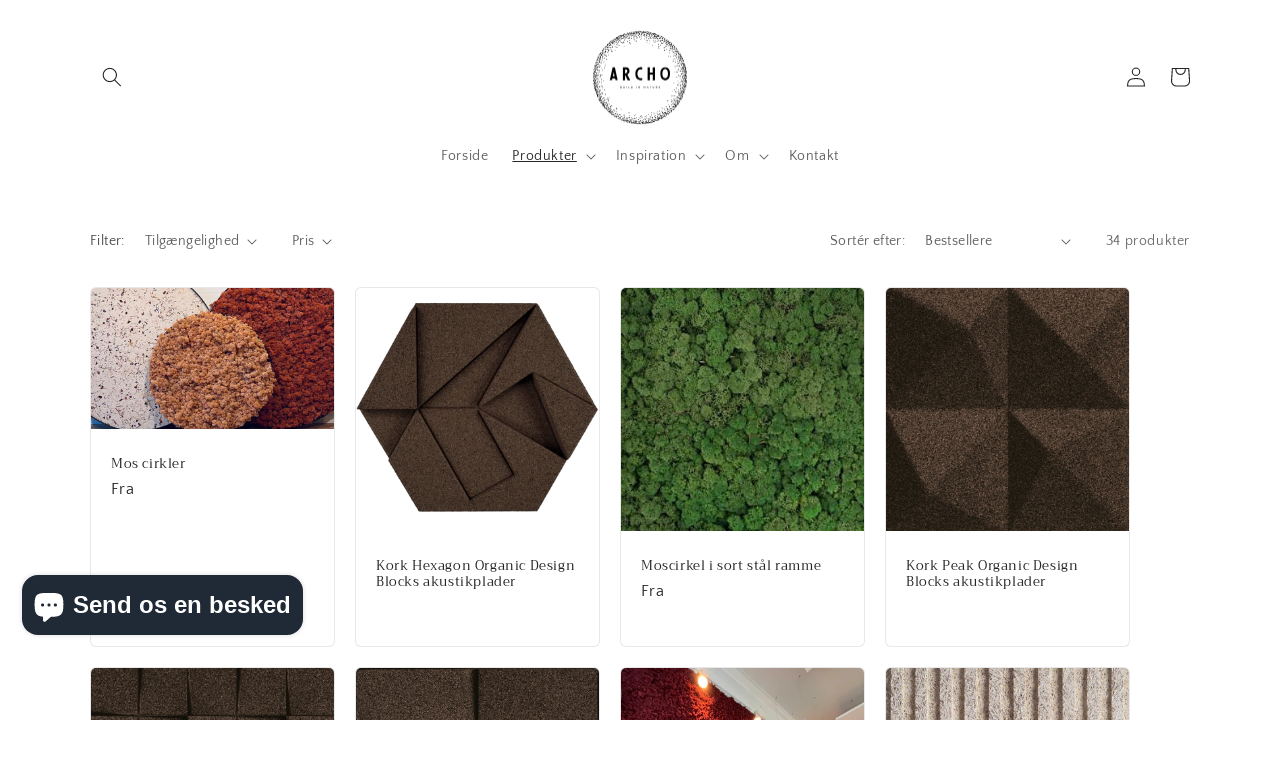

--- FILE ---
content_type: text/html; charset=utf-8
request_url: https://archo.dk/collections/akustikplader
body_size: 49082
content:
<!doctype html>
<html class="no-js" lang="da">
  <head>
    <!-- Google tag (gtag.js) --> <script async src=https://www.googletagmanager.com/gtag/js?id=G-E8PBJ02X83></script> <script> window.dataLayer = window.dataLayer || []; function gtag(){dataLayer.push(arguments);} gtag('js', new Date()); gtag('config', 'G-E8PBJ02X83'); </script>
    <meta charset="utf-8">
    <meta http-equiv="X-UA-Compatible" content="IE=edge">
    <meta name="viewport" content="width=device-width,initial-scale=1">
    <meta name="theme-color" content="">
    <link rel="canonical" href="https://archo.dk/collections/akustikplader">
    <link rel="preconnect" href="https://cdn.shopify.com" crossorigin>
    
<!-- Google Tag Manager -->
<script>(function(w,d,s,l,i){w[l]=w[l]||[];w[l].push({'gtm.start':
new Date().getTime(),event:'gtm.js'});var f=d.getElementsByTagName(s)[0],
j=d.createElement(s),dl=l!='dataLayer'?'&l='+l:'';j.async=true;j.src=
'https://www.googletagmanager.com/gtm.js?id='+i+dl;f.parentNode.insertBefore(j,f);
})(window,document,'script','dataLayer','GTM-MHJ3Z4V');</script>
<!-- End Google Tag Manager --><link rel="icon" type="image/png" href="//archo.dk/cdn/shop/files/Black_logo_-_no_background_b5c07fc7-8b56-4752-b06b-b0176890991c.png?crop=center&height=32&v=1643141052&width=32"><link rel="preconnect" href="https://fonts.shopifycdn.com" crossorigin><title>
      Akustikplader | Skab et stilfuldt og lydoptimeret rum
</title>

    
      <meta name="description" content="Akustikplader fra ARCHO er en perfekt balance af æstetik og funktion. Udforsk vores innovative naturprodukter, som matcher rum og stil.">
    

    

<meta property="og:site_name" content="ARCHO">
<meta property="og:url" content="https://archo.dk/collections/akustikplader">
<meta property="og:title" content="Akustikplader | Skab et stilfuldt og lydoptimeret rum">
<meta property="og:type" content="website">
<meta property="og:description" content="Akustikplader fra ARCHO er en perfekt balance af æstetik og funktion. Udforsk vores innovative naturprodukter, som matcher rum og stil."><meta name="twitter:card" content="summary_large_image">
<meta name="twitter:title" content="Akustikplader | Skab et stilfuldt og lydoptimeret rum">
<meta name="twitter:description" content="Akustikplader fra ARCHO er en perfekt balance af æstetik og funktion. Udforsk vores innovative naturprodukter, som matcher rum og stil.">


    <script src="//archo.dk/cdn/shop/t/6/assets/constants.js?v=165488195745554878101676725979" defer="defer"></script>
    <script src="//archo.dk/cdn/shop/t/6/assets/pubsub.js?v=2921868252632587581676725982" defer="defer"></script>
    <script src="//archo.dk/cdn/shop/t/6/assets/global.js?v=85297797553816670871676725981" defer="defer"></script>
    <script>window.performance && window.performance.mark && window.performance.mark('shopify.content_for_header.start');</script><meta name="facebook-domain-verification" content="ik4h7cmr2frlayc0crxbij46mtvya9">
<meta name="facebook-domain-verification" content="9nerhg1pwg6hoebw2aj4dpwzpppzhx">
<meta id="shopify-digital-wallet" name="shopify-digital-wallet" content="/53084946599/digital_wallets/dialog">
<meta name="shopify-checkout-api-token" content="53810af1ababd6db3c60d104e064ac99">
<meta id="in-context-paypal-metadata" data-shop-id="53084946599" data-venmo-supported="false" data-environment="production" data-locale="en_US" data-paypal-v4="true" data-currency="DKK">
<link rel="alternate" type="application/atom+xml" title="Feed" href="/collections/akustikplader.atom" />
<link rel="next" href="/collections/akustikplader?page=2">
<link rel="alternate" type="application/json+oembed" href="https://archo.dk/collections/akustikplader.oembed">
<script async="async" src="/checkouts/internal/preloads.js?locale=da-DK"></script>
<link rel="preconnect" href="https://shop.app" crossorigin="anonymous">
<script async="async" src="https://shop.app/checkouts/internal/preloads.js?locale=da-DK&shop_id=53084946599" crossorigin="anonymous"></script>
<script id="apple-pay-shop-capabilities" type="application/json">{"shopId":53084946599,"countryCode":"DK","currencyCode":"DKK","merchantCapabilities":["supports3DS"],"merchantId":"gid:\/\/shopify\/Shop\/53084946599","merchantName":"ARCHO","requiredBillingContactFields":["postalAddress","email","phone"],"requiredShippingContactFields":["postalAddress","email","phone"],"shippingType":"shipping","supportedNetworks":["visa","maestro","masterCard","amex"],"total":{"type":"pending","label":"ARCHO","amount":"1.00"},"shopifyPaymentsEnabled":true,"supportsSubscriptions":true}</script>
<script id="shopify-features" type="application/json">{"accessToken":"53810af1ababd6db3c60d104e064ac99","betas":["rich-media-storefront-analytics"],"domain":"archo.dk","predictiveSearch":true,"shopId":53084946599,"locale":"da"}</script>
<script>var Shopify = Shopify || {};
Shopify.shop = "nature-id.myshopify.com";
Shopify.locale = "da";
Shopify.currency = {"active":"DKK","rate":"1.0"};
Shopify.country = "DK";
Shopify.theme = {"name":"2023","id":130836005031,"schema_name":"Craft","schema_version":"8.0.1","theme_store_id":1368,"role":"main"};
Shopify.theme.handle = "null";
Shopify.theme.style = {"id":null,"handle":null};
Shopify.cdnHost = "archo.dk/cdn";
Shopify.routes = Shopify.routes || {};
Shopify.routes.root = "/";</script>
<script type="module">!function(o){(o.Shopify=o.Shopify||{}).modules=!0}(window);</script>
<script>!function(o){function n(){var o=[];function n(){o.push(Array.prototype.slice.apply(arguments))}return n.q=o,n}var t=o.Shopify=o.Shopify||{};t.loadFeatures=n(),t.autoloadFeatures=n()}(window);</script>
<script>
  window.ShopifyPay = window.ShopifyPay || {};
  window.ShopifyPay.apiHost = "shop.app\/pay";
  window.ShopifyPay.redirectState = null;
</script>
<script id="shop-js-analytics" type="application/json">{"pageType":"collection"}</script>
<script defer="defer" async type="module" src="//archo.dk/cdn/shopifycloud/shop-js/modules/v2/client.init-shop-cart-sync_Boo8R5bA.da.esm.js"></script>
<script defer="defer" async type="module" src="//archo.dk/cdn/shopifycloud/shop-js/modules/v2/chunk.common_BxBg1k80.esm.js"></script>
<script type="module">
  await import("//archo.dk/cdn/shopifycloud/shop-js/modules/v2/client.init-shop-cart-sync_Boo8R5bA.da.esm.js");
await import("//archo.dk/cdn/shopifycloud/shop-js/modules/v2/chunk.common_BxBg1k80.esm.js");

  window.Shopify.SignInWithShop?.initShopCartSync?.({"fedCMEnabled":true,"windoidEnabled":true});

</script>
<script>
  window.Shopify = window.Shopify || {};
  if (!window.Shopify.featureAssets) window.Shopify.featureAssets = {};
  window.Shopify.featureAssets['shop-js'] = {"shop-cart-sync":["modules/v2/client.shop-cart-sync_7JR-54Y8.da.esm.js","modules/v2/chunk.common_BxBg1k80.esm.js"],"init-fed-cm":["modules/v2/client.init-fed-cm_C_lYkhcM.da.esm.js","modules/v2/chunk.common_BxBg1k80.esm.js"],"shop-button":["modules/v2/client.shop-button_BEzslRF9.da.esm.js","modules/v2/chunk.common_BxBg1k80.esm.js"],"shop-cash-offers":["modules/v2/client.shop-cash-offers_CEJ4NrBc.da.esm.js","modules/v2/chunk.common_BxBg1k80.esm.js","modules/v2/chunk.modal_DIZBzSws.esm.js"],"init-windoid":["modules/v2/client.init-windoid_3ZZjOtWC.da.esm.js","modules/v2/chunk.common_BxBg1k80.esm.js"],"init-shop-email-lookup-coordinator":["modules/v2/client.init-shop-email-lookup-coordinator_DQifsXgK.da.esm.js","modules/v2/chunk.common_BxBg1k80.esm.js"],"shop-toast-manager":["modules/v2/client.shop-toast-manager_3qjwyExN.da.esm.js","modules/v2/chunk.common_BxBg1k80.esm.js"],"shop-login-button":["modules/v2/client.shop-login-button_DEvwymPH.da.esm.js","modules/v2/chunk.common_BxBg1k80.esm.js","modules/v2/chunk.modal_DIZBzSws.esm.js"],"avatar":["modules/v2/client.avatar_BTnouDA3.da.esm.js"],"pay-button":["modules/v2/client.pay-button_DmOHxSI9.da.esm.js","modules/v2/chunk.common_BxBg1k80.esm.js"],"init-shop-cart-sync":["modules/v2/client.init-shop-cart-sync_Boo8R5bA.da.esm.js","modules/v2/chunk.common_BxBg1k80.esm.js"],"init-customer-accounts":["modules/v2/client.init-customer-accounts_j9oZo4iN.da.esm.js","modules/v2/client.shop-login-button_DEvwymPH.da.esm.js","modules/v2/chunk.common_BxBg1k80.esm.js","modules/v2/chunk.modal_DIZBzSws.esm.js"],"init-shop-for-new-customer-accounts":["modules/v2/client.init-shop-for-new-customer-accounts_Bu3rWPL2.da.esm.js","modules/v2/client.shop-login-button_DEvwymPH.da.esm.js","modules/v2/chunk.common_BxBg1k80.esm.js","modules/v2/chunk.modal_DIZBzSws.esm.js"],"init-customer-accounts-sign-up":["modules/v2/client.init-customer-accounts-sign-up_CwQL2-vP.da.esm.js","modules/v2/client.shop-login-button_DEvwymPH.da.esm.js","modules/v2/chunk.common_BxBg1k80.esm.js","modules/v2/chunk.modal_DIZBzSws.esm.js"],"checkout-modal":["modules/v2/client.checkout-modal_DilABoGF.da.esm.js","modules/v2/chunk.common_BxBg1k80.esm.js","modules/v2/chunk.modal_DIZBzSws.esm.js"],"shop-follow-button":["modules/v2/client.shop-follow-button_DGGhPWOK.da.esm.js","modules/v2/chunk.common_BxBg1k80.esm.js","modules/v2/chunk.modal_DIZBzSws.esm.js"],"lead-capture":["modules/v2/client.lead-capture_CR5xaoTQ.da.esm.js","modules/v2/chunk.common_BxBg1k80.esm.js","modules/v2/chunk.modal_DIZBzSws.esm.js"],"shop-login":["modules/v2/client.shop-login_B-mJTg3K.da.esm.js","modules/v2/chunk.common_BxBg1k80.esm.js","modules/v2/chunk.modal_DIZBzSws.esm.js"],"payment-terms":["modules/v2/client.payment-terms_B6PiyqW-.da.esm.js","modules/v2/chunk.common_BxBg1k80.esm.js","modules/v2/chunk.modal_DIZBzSws.esm.js"]};
</script>
<script>(function() {
  var isLoaded = false;
  function asyncLoad() {
    if (isLoaded) return;
    isLoaded = true;
    var urls = ["https:\/\/cdn.shopify.com\/s\/files\/1\/0530\/8494\/6599\/t\/6\/assets\/booster_eu_cookie_53084946599.js?v=1679034310\u0026shop=nature-id.myshopify.com"];
    for (var i = 0; i < urls.length; i++) {
      var s = document.createElement('script');
      s.type = 'text/javascript';
      s.async = true;
      s.src = urls[i];
      var x = document.getElementsByTagName('script')[0];
      x.parentNode.insertBefore(s, x);
    }
  };
  if(window.attachEvent) {
    window.attachEvent('onload', asyncLoad);
  } else {
    window.addEventListener('load', asyncLoad, false);
  }
})();</script>
<script id="__st">var __st={"a":53084946599,"offset":3600,"reqid":"436fea82-df33-4f60-b5cc-3614e3fd6b0c-1768469879","pageurl":"archo.dk\/collections\/akustikplader","u":"237c6fdb1cae","p":"collection","rtyp":"collection","rid":619876188499};</script>
<script>window.ShopifyPaypalV4VisibilityTracking = true;</script>
<script id="captcha-bootstrap">!function(){'use strict';const t='contact',e='account',n='new_comment',o=[[t,t],['blogs',n],['comments',n],[t,'customer']],c=[[e,'customer_login'],[e,'guest_login'],[e,'recover_customer_password'],[e,'create_customer']],r=t=>t.map((([t,e])=>`form[action*='/${t}']:not([data-nocaptcha='true']) input[name='form_type'][value='${e}']`)).join(','),a=t=>()=>t?[...document.querySelectorAll(t)].map((t=>t.form)):[];function s(){const t=[...o],e=r(t);return a(e)}const i='password',u='form_key',d=['recaptcha-v3-token','g-recaptcha-response','h-captcha-response',i],f=()=>{try{return window.sessionStorage}catch{return}},m='__shopify_v',_=t=>t.elements[u];function p(t,e,n=!1){try{const o=window.sessionStorage,c=JSON.parse(o.getItem(e)),{data:r}=function(t){const{data:e,action:n}=t;return t[m]||n?{data:e,action:n}:{data:t,action:n}}(c);for(const[e,n]of Object.entries(r))t.elements[e]&&(t.elements[e].value=n);n&&o.removeItem(e)}catch(o){console.error('form repopulation failed',{error:o})}}const l='form_type',E='cptcha';function T(t){t.dataset[E]=!0}const w=window,h=w.document,L='Shopify',v='ce_forms',y='captcha';let A=!1;((t,e)=>{const n=(g='f06e6c50-85a8-45c8-87d0-21a2b65856fe',I='https://cdn.shopify.com/shopifycloud/storefront-forms-hcaptcha/ce_storefront_forms_captcha_hcaptcha.v1.5.2.iife.js',D={infoText:'Beskyttet af hCaptcha',privacyText:'Beskyttelse af persondata',termsText:'Vilkår'},(t,e,n)=>{const o=w[L][v],c=o.bindForm;if(c)return c(t,g,e,D).then(n);var r;o.q.push([[t,g,e,D],n]),r=I,A||(h.body.append(Object.assign(h.createElement('script'),{id:'captcha-provider',async:!0,src:r})),A=!0)});var g,I,D;w[L]=w[L]||{},w[L][v]=w[L][v]||{},w[L][v].q=[],w[L][y]=w[L][y]||{},w[L][y].protect=function(t,e){n(t,void 0,e),T(t)},Object.freeze(w[L][y]),function(t,e,n,w,h,L){const[v,y,A,g]=function(t,e,n){const i=e?o:[],u=t?c:[],d=[...i,...u],f=r(d),m=r(i),_=r(d.filter((([t,e])=>n.includes(e))));return[a(f),a(m),a(_),s()]}(w,h,L),I=t=>{const e=t.target;return e instanceof HTMLFormElement?e:e&&e.form},D=t=>v().includes(t);t.addEventListener('submit',(t=>{const e=I(t);if(!e)return;const n=D(e)&&!e.dataset.hcaptchaBound&&!e.dataset.recaptchaBound,o=_(e),c=g().includes(e)&&(!o||!o.value);(n||c)&&t.preventDefault(),c&&!n&&(function(t){try{if(!f())return;!function(t){const e=f();if(!e)return;const n=_(t);if(!n)return;const o=n.value;o&&e.removeItem(o)}(t);const e=Array.from(Array(32),(()=>Math.random().toString(36)[2])).join('');!function(t,e){_(t)||t.append(Object.assign(document.createElement('input'),{type:'hidden',name:u})),t.elements[u].value=e}(t,e),function(t,e){const n=f();if(!n)return;const o=[...t.querySelectorAll(`input[type='${i}']`)].map((({name:t})=>t)),c=[...d,...o],r={};for(const[a,s]of new FormData(t).entries())c.includes(a)||(r[a]=s);n.setItem(e,JSON.stringify({[m]:1,action:t.action,data:r}))}(t,e)}catch(e){console.error('failed to persist form',e)}}(e),e.submit())}));const S=(t,e)=>{t&&!t.dataset[E]&&(n(t,e.some((e=>e===t))),T(t))};for(const o of['focusin','change'])t.addEventListener(o,(t=>{const e=I(t);D(e)&&S(e,y())}));const B=e.get('form_key'),M=e.get(l),P=B&&M;t.addEventListener('DOMContentLoaded',(()=>{const t=y();if(P)for(const e of t)e.elements[l].value===M&&p(e,B);[...new Set([...A(),...v().filter((t=>'true'===t.dataset.shopifyCaptcha))])].forEach((e=>S(e,t)))}))}(h,new URLSearchParams(w.location.search),n,t,e,['guest_login'])})(!0,!0)}();</script>
<script integrity="sha256-4kQ18oKyAcykRKYeNunJcIwy7WH5gtpwJnB7kiuLZ1E=" data-source-attribution="shopify.loadfeatures" defer="defer" src="//archo.dk/cdn/shopifycloud/storefront/assets/storefront/load_feature-a0a9edcb.js" crossorigin="anonymous"></script>
<script crossorigin="anonymous" defer="defer" src="//archo.dk/cdn/shopifycloud/storefront/assets/shopify_pay/storefront-65b4c6d7.js?v=20250812"></script>
<script data-source-attribution="shopify.dynamic_checkout.dynamic.init">var Shopify=Shopify||{};Shopify.PaymentButton=Shopify.PaymentButton||{isStorefrontPortableWallets:!0,init:function(){window.Shopify.PaymentButton.init=function(){};var t=document.createElement("script");t.src="https://archo.dk/cdn/shopifycloud/portable-wallets/latest/portable-wallets.da.js",t.type="module",document.head.appendChild(t)}};
</script>
<script data-source-attribution="shopify.dynamic_checkout.buyer_consent">
  function portableWalletsHideBuyerConsent(e){var t=document.getElementById("shopify-buyer-consent"),n=document.getElementById("shopify-subscription-policy-button");t&&n&&(t.classList.add("hidden"),t.setAttribute("aria-hidden","true"),n.removeEventListener("click",e))}function portableWalletsShowBuyerConsent(e){var t=document.getElementById("shopify-buyer-consent"),n=document.getElementById("shopify-subscription-policy-button");t&&n&&(t.classList.remove("hidden"),t.removeAttribute("aria-hidden"),n.addEventListener("click",e))}window.Shopify?.PaymentButton&&(window.Shopify.PaymentButton.hideBuyerConsent=portableWalletsHideBuyerConsent,window.Shopify.PaymentButton.showBuyerConsent=portableWalletsShowBuyerConsent);
</script>
<script data-source-attribution="shopify.dynamic_checkout.cart.bootstrap">document.addEventListener("DOMContentLoaded",(function(){function t(){return document.querySelector("shopify-accelerated-checkout-cart, shopify-accelerated-checkout")}if(t())Shopify.PaymentButton.init();else{new MutationObserver((function(e,n){t()&&(Shopify.PaymentButton.init(),n.disconnect())})).observe(document.body,{childList:!0,subtree:!0})}}));
</script>
<link id="shopify-accelerated-checkout-styles" rel="stylesheet" media="screen" href="https://archo.dk/cdn/shopifycloud/portable-wallets/latest/accelerated-checkout-backwards-compat.css" crossorigin="anonymous">
<style id="shopify-accelerated-checkout-cart">
        #shopify-buyer-consent {
  margin-top: 1em;
  display: inline-block;
  width: 100%;
}

#shopify-buyer-consent.hidden {
  display: none;
}

#shopify-subscription-policy-button {
  background: none;
  border: none;
  padding: 0;
  text-decoration: underline;
  font-size: inherit;
  cursor: pointer;
}

#shopify-subscription-policy-button::before {
  box-shadow: none;
}

      </style>
<script id="sections-script" data-sections="header,footer" defer="defer" src="//archo.dk/cdn/shop/t/6/compiled_assets/scripts.js?572"></script>
<script>window.performance && window.performance.mark && window.performance.mark('shopify.content_for_header.end');</script>


    <style data-shopify>
      @font-face {
  font-family: "Quattrocento Sans";
  font-weight: 400;
  font-style: normal;
  font-display: swap;
  src: url("//archo.dk/cdn/fonts/quattrocento_sans/quattrocentosans_n4.ce5e9bf514e68f53bdd875976847cf755c702eaa.woff2") format("woff2"),
       url("//archo.dk/cdn/fonts/quattrocento_sans/quattrocentosans_n4.44bbfb57d228eb8bb083d1f98e7d96e16137abce.woff") format("woff");
}

      @font-face {
  font-family: "Quattrocento Sans";
  font-weight: 700;
  font-style: normal;
  font-display: swap;
  src: url("//archo.dk/cdn/fonts/quattrocento_sans/quattrocentosans_n7.bdda9092621b2e3b4284b12e8f0c092969b176c1.woff2") format("woff2"),
       url("//archo.dk/cdn/fonts/quattrocento_sans/quattrocentosans_n7.3f8ab2a91343269966c4aa4831bcd588e7ce07b9.woff") format("woff");
}

      @font-face {
  font-family: "Quattrocento Sans";
  font-weight: 400;
  font-style: italic;
  font-display: swap;
  src: url("//archo.dk/cdn/fonts/quattrocento_sans/quattrocentosans_i4.4f70b1e78f59fa1468e3436ab863ff0bf71e71bb.woff2") format("woff2"),
       url("//archo.dk/cdn/fonts/quattrocento_sans/quattrocentosans_i4.b695efef5d957af404945574b7239740f79b899f.woff") format("woff");
}

      @font-face {
  font-family: "Quattrocento Sans";
  font-weight: 700;
  font-style: italic;
  font-display: swap;
  src: url("//archo.dk/cdn/fonts/quattrocento_sans/quattrocentosans_i7.49d754c8032546c24062cf385f8660abbb11ef1e.woff2") format("woff2"),
       url("//archo.dk/cdn/fonts/quattrocento_sans/quattrocentosans_i7.567b0b818999022d5a9ccb99542d8ff8cdb497df.woff") format("woff");
}

      @font-face {
  font-family: Trirong;
  font-weight: 400;
  font-style: normal;
  font-display: swap;
  src: url("//archo.dk/cdn/fonts/trirong/trirong_n4.46b40419aaa69bf77077c3108d75dad5a0318d4b.woff2") format("woff2"),
       url("//archo.dk/cdn/fonts/trirong/trirong_n4.97753898e63cd7e164ad614681eba2c7fe577190.woff") format("woff");
}


      :root {
        --font-body-family: "Quattrocento Sans", sans-serif;
        --font-body-style: normal;
        --font-body-weight: 400;
        --font-body-weight-bold: 700;

        --font-heading-family: Trirong, serif;
        --font-heading-style: normal;
        --font-heading-weight: 400;

        --font-body-scale: 1.0;
        --font-heading-scale: 1.0;

        --color-base-text: 37, 37, 37;
        --color-shadow: 37, 37, 37;
        --color-base-background-1: 255, 255, 255;
        --color-base-background-2: 255, 255, 255;
        --color-base-solid-button-labels: 239, 236, 236;
        --color-base-outline-button-labels: 80, 86, 85;
        --color-base-accent-1: 44, 51, 47;
        --color-base-accent-2: 63, 81, 71;
        --payment-terms-background-color: #ffffff;

        --gradient-base-background-1: #ffffff;
        --gradient-base-background-2: #FFFFFF;
        --gradient-base-accent-1: #2C332F;
        --gradient-base-accent-2: #3F5147;

        --media-padding: px;
        --media-border-opacity: 0.1;
        --media-border-width: 0px;
        --media-radius: 6px;
        --media-shadow-opacity: 0.0;
        --media-shadow-horizontal-offset: 0px;
        --media-shadow-vertical-offset: 4px;
        --media-shadow-blur-radius: 5px;
        --media-shadow-visible: 0;

        --page-width: 120rem;
        --page-width-margin: 0rem;

        --product-card-image-padding: 0.0rem;
        --product-card-corner-radius: 0.6rem;
        --product-card-text-alignment: left;
        --product-card-border-width: 0.1rem;
        --product-card-border-opacity: 0.1;
        --product-card-shadow-opacity: 0.0;
        --product-card-shadow-visible: 0;
        --product-card-shadow-horizontal-offset: 0.0rem;
        --product-card-shadow-vertical-offset: 0.4rem;
        --product-card-shadow-blur-radius: 0.5rem;

        --collection-card-image-padding: 0.0rem;
        --collection-card-corner-radius: 0.6rem;
        --collection-card-text-alignment: left;
        --collection-card-border-width: 0.1rem;
        --collection-card-border-opacity: 0.1;
        --collection-card-shadow-opacity: 0.0;
        --collection-card-shadow-visible: 0;
        --collection-card-shadow-horizontal-offset: 0.0rem;
        --collection-card-shadow-vertical-offset: 0.4rem;
        --collection-card-shadow-blur-radius: 0.5rem;

        --blog-card-image-padding: 0.0rem;
        --blog-card-corner-radius: 0.6rem;
        --blog-card-text-alignment: left;
        --blog-card-border-width: 0.1rem;
        --blog-card-border-opacity: 0.1;
        --blog-card-shadow-opacity: 0.0;
        --blog-card-shadow-visible: 0;
        --blog-card-shadow-horizontal-offset: 0.0rem;
        --blog-card-shadow-vertical-offset: 0.4rem;
        --blog-card-shadow-blur-radius: 0.5rem;

        --badge-corner-radius: 0.6rem;

        --popup-border-width: 1px;
        --popup-border-opacity: 0.5;
        --popup-corner-radius: 6px;
        --popup-shadow-opacity: 0.0;
        --popup-shadow-horizontal-offset: 0px;
        --popup-shadow-vertical-offset: 4px;
        --popup-shadow-blur-radius: 5px;

        --drawer-border-width: 1px;
        --drawer-border-opacity: 0.1;
        --drawer-shadow-opacity: 0.0;
        --drawer-shadow-horizontal-offset: 0px;
        --drawer-shadow-vertical-offset: 4px;
        --drawer-shadow-blur-radius: 5px;

        --spacing-sections-desktop: 0px;
        --spacing-sections-mobile: 0px;

        --grid-desktop-vertical-spacing: 20px;
        --grid-desktop-horizontal-spacing: 20px;
        --grid-mobile-vertical-spacing: 10px;
        --grid-mobile-horizontal-spacing: 10px;

        --text-boxes-border-opacity: 0.1;
        --text-boxes-border-width: 0px;
        --text-boxes-radius: 6px;
        --text-boxes-shadow-opacity: 0.0;
        --text-boxes-shadow-visible: 0;
        --text-boxes-shadow-horizontal-offset: 0px;
        --text-boxes-shadow-vertical-offset: 4px;
        --text-boxes-shadow-blur-radius: 5px;

        --buttons-radius: 6px;
        --buttons-radius-outset: 7px;
        --buttons-border-width: 1px;
        --buttons-border-opacity: 1.0;
        --buttons-shadow-opacity: 0.0;
        --buttons-shadow-visible: 0;
        --buttons-shadow-horizontal-offset: 0px;
        --buttons-shadow-vertical-offset: 4px;
        --buttons-shadow-blur-radius: 5px;
        --buttons-border-offset: 0.3px;

        --inputs-radius: 6px;
        --inputs-border-width: 1px;
        --inputs-border-opacity: 0.55;
        --inputs-shadow-opacity: 0.0;
        --inputs-shadow-horizontal-offset: 0px;
        --inputs-margin-offset: 0px;
        --inputs-shadow-vertical-offset: 4px;
        --inputs-shadow-blur-radius: 5px;
        --inputs-radius-outset: 7px;

        --variant-pills-radius: 40px;
        --variant-pills-border-width: 1px;
        --variant-pills-border-opacity: 0.55;
        --variant-pills-shadow-opacity: 0.0;
        --variant-pills-shadow-horizontal-offset: 0px;
        --variant-pills-shadow-vertical-offset: 4px;
        --variant-pills-shadow-blur-radius: 5px;
      }

      *,
      *::before,
      *::after {
        box-sizing: inherit;
      }

      html {
        box-sizing: border-box;
        font-size: calc(var(--font-body-scale) * 62.5%);
        height: 100%;
      }

      body {
        display: grid;
        grid-template-rows: auto auto 1fr auto;
        grid-template-columns: 100%;
        min-height: 100%;
        margin: 0;
        font-size: 1.5rem;
        letter-spacing: 0.06rem;
        line-height: calc(1 + 0.8 / var(--font-body-scale));
        font-family: var(--font-body-family);
        font-style: var(--font-body-style);
        font-weight: var(--font-body-weight);
      }

<!-- Google Tag Manager (noscript) -->
<noscript><iframe src=https://www.googletagmanager.com/ns.html?id=GTM-MHJ3Z4V
height="0" width="0" style="display:none;visibility:hidden"></iframe></noscript>
<!-- End Google Tag Manager (noscript) -->
      
      @media screen and (min-width: 750px) {
        body {
          font-size: 1.6rem;
        }
      }
    </style>

    <link href="//archo.dk/cdn/shop/t/6/assets/base.css?v=831047894957930821676725982" rel="stylesheet" type="text/css" media="all" />
<link rel="preload" as="font" href="//archo.dk/cdn/fonts/quattrocento_sans/quattrocentosans_n4.ce5e9bf514e68f53bdd875976847cf755c702eaa.woff2" type="font/woff2" crossorigin><link rel="preload" as="font" href="//archo.dk/cdn/fonts/trirong/trirong_n4.46b40419aaa69bf77077c3108d75dad5a0318d4b.woff2" type="font/woff2" crossorigin><link rel="stylesheet" href="//archo.dk/cdn/shop/t/6/assets/component-predictive-search.css?v=85913294783299393391676725980" media="print" onload="this.media='all'"><script>document.documentElement.className = document.documentElement.className.replace('no-js', 'js');
    if (Shopify.designMode) {
      document.documentElement.classList.add('shopify-design-mode');
    }
    </script>
<meta name="google-site-verification" content="EdcZ610eADzcxuoKqnyGR1r2af08RfnofS43kbuch64" />
  <script src="https://cdn.shopify.com/extensions/7bc9bb47-adfa-4267-963e-cadee5096caf/inbox-1252/assets/inbox-chat-loader.js" type="text/javascript" defer="defer"></script>
<script src="https://cdn.shopify.com/extensions/8d2c31d3-a828-4daf-820f-80b7f8e01c39/nova-eu-cookie-bar-gdpr-4/assets/nova-cookie-app-embed.js" type="text/javascript" defer="defer"></script>
<link href="https://cdn.shopify.com/extensions/8d2c31d3-a828-4daf-820f-80b7f8e01c39/nova-eu-cookie-bar-gdpr-4/assets/nova-cookie.css" rel="stylesheet" type="text/css" media="all">
<link href="https://monorail-edge.shopifysvc.com" rel="dns-prefetch">
<script>(function(){if ("sendBeacon" in navigator && "performance" in window) {try {var session_token_from_headers = performance.getEntriesByType('navigation')[0].serverTiming.find(x => x.name == '_s').description;} catch {var session_token_from_headers = undefined;}var session_cookie_matches = document.cookie.match(/_shopify_s=([^;]*)/);var session_token_from_cookie = session_cookie_matches && session_cookie_matches.length === 2 ? session_cookie_matches[1] : "";var session_token = session_token_from_headers || session_token_from_cookie || "";function handle_abandonment_event(e) {var entries = performance.getEntries().filter(function(entry) {return /monorail-edge.shopifysvc.com/.test(entry.name);});if (!window.abandonment_tracked && entries.length === 0) {window.abandonment_tracked = true;var currentMs = Date.now();var navigation_start = performance.timing.navigationStart;var payload = {shop_id: 53084946599,url: window.location.href,navigation_start,duration: currentMs - navigation_start,session_token,page_type: "collection"};window.navigator.sendBeacon("https://monorail-edge.shopifysvc.com/v1/produce", JSON.stringify({schema_id: "online_store_buyer_site_abandonment/1.1",payload: payload,metadata: {event_created_at_ms: currentMs,event_sent_at_ms: currentMs}}));}}window.addEventListener('pagehide', handle_abandonment_event);}}());</script>
<script id="web-pixels-manager-setup">(function e(e,d,r,n,o){if(void 0===o&&(o={}),!Boolean(null===(a=null===(i=window.Shopify)||void 0===i?void 0:i.analytics)||void 0===a?void 0:a.replayQueue)){var i,a;window.Shopify=window.Shopify||{};var t=window.Shopify;t.analytics=t.analytics||{};var s=t.analytics;s.replayQueue=[],s.publish=function(e,d,r){return s.replayQueue.push([e,d,r]),!0};try{self.performance.mark("wpm:start")}catch(e){}var l=function(){var e={modern:/Edge?\/(1{2}[4-9]|1[2-9]\d|[2-9]\d{2}|\d{4,})\.\d+(\.\d+|)|Firefox\/(1{2}[4-9]|1[2-9]\d|[2-9]\d{2}|\d{4,})\.\d+(\.\d+|)|Chrom(ium|e)\/(9{2}|\d{3,})\.\d+(\.\d+|)|(Maci|X1{2}).+ Version\/(15\.\d+|(1[6-9]|[2-9]\d|\d{3,})\.\d+)([,.]\d+|)( \(\w+\)|)( Mobile\/\w+|) Safari\/|Chrome.+OPR\/(9{2}|\d{3,})\.\d+\.\d+|(CPU[ +]OS|iPhone[ +]OS|CPU[ +]iPhone|CPU IPhone OS|CPU iPad OS)[ +]+(15[._]\d+|(1[6-9]|[2-9]\d|\d{3,})[._]\d+)([._]\d+|)|Android:?[ /-](13[3-9]|1[4-9]\d|[2-9]\d{2}|\d{4,})(\.\d+|)(\.\d+|)|Android.+Firefox\/(13[5-9]|1[4-9]\d|[2-9]\d{2}|\d{4,})\.\d+(\.\d+|)|Android.+Chrom(ium|e)\/(13[3-9]|1[4-9]\d|[2-9]\d{2}|\d{4,})\.\d+(\.\d+|)|SamsungBrowser\/([2-9]\d|\d{3,})\.\d+/,legacy:/Edge?\/(1[6-9]|[2-9]\d|\d{3,})\.\d+(\.\d+|)|Firefox\/(5[4-9]|[6-9]\d|\d{3,})\.\d+(\.\d+|)|Chrom(ium|e)\/(5[1-9]|[6-9]\d|\d{3,})\.\d+(\.\d+|)([\d.]+$|.*Safari\/(?![\d.]+ Edge\/[\d.]+$))|(Maci|X1{2}).+ Version\/(10\.\d+|(1[1-9]|[2-9]\d|\d{3,})\.\d+)([,.]\d+|)( \(\w+\)|)( Mobile\/\w+|) Safari\/|Chrome.+OPR\/(3[89]|[4-9]\d|\d{3,})\.\d+\.\d+|(CPU[ +]OS|iPhone[ +]OS|CPU[ +]iPhone|CPU IPhone OS|CPU iPad OS)[ +]+(10[._]\d+|(1[1-9]|[2-9]\d|\d{3,})[._]\d+)([._]\d+|)|Android:?[ /-](13[3-9]|1[4-9]\d|[2-9]\d{2}|\d{4,})(\.\d+|)(\.\d+|)|Mobile Safari.+OPR\/([89]\d|\d{3,})\.\d+\.\d+|Android.+Firefox\/(13[5-9]|1[4-9]\d|[2-9]\d{2}|\d{4,})\.\d+(\.\d+|)|Android.+Chrom(ium|e)\/(13[3-9]|1[4-9]\d|[2-9]\d{2}|\d{4,})\.\d+(\.\d+|)|Android.+(UC? ?Browser|UCWEB|U3)[ /]?(15\.([5-9]|\d{2,})|(1[6-9]|[2-9]\d|\d{3,})\.\d+)\.\d+|SamsungBrowser\/(5\.\d+|([6-9]|\d{2,})\.\d+)|Android.+MQ{2}Browser\/(14(\.(9|\d{2,})|)|(1[5-9]|[2-9]\d|\d{3,})(\.\d+|))(\.\d+|)|K[Aa][Ii]OS\/(3\.\d+|([4-9]|\d{2,})\.\d+)(\.\d+|)/},d=e.modern,r=e.legacy,n=navigator.userAgent;return n.match(d)?"modern":n.match(r)?"legacy":"unknown"}(),u="modern"===l?"modern":"legacy",c=(null!=n?n:{modern:"",legacy:""})[u],f=function(e){return[e.baseUrl,"/wpm","/b",e.hashVersion,"modern"===e.buildTarget?"m":"l",".js"].join("")}({baseUrl:d,hashVersion:r,buildTarget:u}),m=function(e){var d=e.version,r=e.bundleTarget,n=e.surface,o=e.pageUrl,i=e.monorailEndpoint;return{emit:function(e){var a=e.status,t=e.errorMsg,s=(new Date).getTime(),l=JSON.stringify({metadata:{event_sent_at_ms:s},events:[{schema_id:"web_pixels_manager_load/3.1",payload:{version:d,bundle_target:r,page_url:o,status:a,surface:n,error_msg:t},metadata:{event_created_at_ms:s}}]});if(!i)return console&&console.warn&&console.warn("[Web Pixels Manager] No Monorail endpoint provided, skipping logging."),!1;try{return self.navigator.sendBeacon.bind(self.navigator)(i,l)}catch(e){}var u=new XMLHttpRequest;try{return u.open("POST",i,!0),u.setRequestHeader("Content-Type","text/plain"),u.send(l),!0}catch(e){return console&&console.warn&&console.warn("[Web Pixels Manager] Got an unhandled error while logging to Monorail."),!1}}}}({version:r,bundleTarget:l,surface:e.surface,pageUrl:self.location.href,monorailEndpoint:e.monorailEndpoint});try{o.browserTarget=l,function(e){var d=e.src,r=e.async,n=void 0===r||r,o=e.onload,i=e.onerror,a=e.sri,t=e.scriptDataAttributes,s=void 0===t?{}:t,l=document.createElement("script"),u=document.querySelector("head"),c=document.querySelector("body");if(l.async=n,l.src=d,a&&(l.integrity=a,l.crossOrigin="anonymous"),s)for(var f in s)if(Object.prototype.hasOwnProperty.call(s,f))try{l.dataset[f]=s[f]}catch(e){}if(o&&l.addEventListener("load",o),i&&l.addEventListener("error",i),u)u.appendChild(l);else{if(!c)throw new Error("Did not find a head or body element to append the script");c.appendChild(l)}}({src:f,async:!0,onload:function(){if(!function(){var e,d;return Boolean(null===(d=null===(e=window.Shopify)||void 0===e?void 0:e.analytics)||void 0===d?void 0:d.initialized)}()){var d=window.webPixelsManager.init(e)||void 0;if(d){var r=window.Shopify.analytics;r.replayQueue.forEach((function(e){var r=e[0],n=e[1],o=e[2];d.publishCustomEvent(r,n,o)})),r.replayQueue=[],r.publish=d.publishCustomEvent,r.visitor=d.visitor,r.initialized=!0}}},onerror:function(){return m.emit({status:"failed",errorMsg:"".concat(f," has failed to load")})},sri:function(e){var d=/^sha384-[A-Za-z0-9+/=]+$/;return"string"==typeof e&&d.test(e)}(c)?c:"",scriptDataAttributes:o}),m.emit({status:"loading"})}catch(e){m.emit({status:"failed",errorMsg:(null==e?void 0:e.message)||"Unknown error"})}}})({shopId: 53084946599,storefrontBaseUrl: "https://archo.dk",extensionsBaseUrl: "https://extensions.shopifycdn.com/cdn/shopifycloud/web-pixels-manager",monorailEndpoint: "https://monorail-edge.shopifysvc.com/unstable/produce_batch",surface: "storefront-renderer",enabledBetaFlags: ["2dca8a86"],webPixelsConfigList: [{"id":"1091895635","configuration":"{\"config\":\"{\\\"pixel_id\\\":\\\"G-E8PBJ02X83\\\",\\\"gtag_events\\\":[{\\\"type\\\":\\\"purchase\\\",\\\"action_label\\\":\\\"G-E8PBJ02X83\\\"},{\\\"type\\\":\\\"page_view\\\",\\\"action_label\\\":\\\"G-E8PBJ02X83\\\"},{\\\"type\\\":\\\"view_item\\\",\\\"action_label\\\":\\\"G-E8PBJ02X83\\\"},{\\\"type\\\":\\\"search\\\",\\\"action_label\\\":\\\"G-E8PBJ02X83\\\"},{\\\"type\\\":\\\"add_to_cart\\\",\\\"action_label\\\":\\\"G-E8PBJ02X83\\\"},{\\\"type\\\":\\\"begin_checkout\\\",\\\"action_label\\\":\\\"G-E8PBJ02X83\\\"},{\\\"type\\\":\\\"add_payment_info\\\",\\\"action_label\\\":\\\"G-E8PBJ02X83\\\"}],\\\"enable_monitoring_mode\\\":false}\"}","eventPayloadVersion":"v1","runtimeContext":"OPEN","scriptVersion":"b2a88bafab3e21179ed38636efcd8a93","type":"APP","apiClientId":1780363,"privacyPurposes":[],"dataSharingAdjustments":{"protectedCustomerApprovalScopes":["read_customer_address","read_customer_email","read_customer_name","read_customer_personal_data","read_customer_phone"]}},{"id":"459178323","configuration":"{\"pixel_id\":\"781901202469550\",\"pixel_type\":\"facebook_pixel\",\"metaapp_system_user_token\":\"-\"}","eventPayloadVersion":"v1","runtimeContext":"OPEN","scriptVersion":"ca16bc87fe92b6042fbaa3acc2fbdaa6","type":"APP","apiClientId":2329312,"privacyPurposes":["ANALYTICS","MARKETING","SALE_OF_DATA"],"dataSharingAdjustments":{"protectedCustomerApprovalScopes":["read_customer_address","read_customer_email","read_customer_name","read_customer_personal_data","read_customer_phone"]}},{"id":"164102483","configuration":"{\"tagID\":\"2613668979462\"}","eventPayloadVersion":"v1","runtimeContext":"STRICT","scriptVersion":"18031546ee651571ed29edbe71a3550b","type":"APP","apiClientId":3009811,"privacyPurposes":["ANALYTICS","MARKETING","SALE_OF_DATA"],"dataSharingAdjustments":{"protectedCustomerApprovalScopes":["read_customer_address","read_customer_email","read_customer_name","read_customer_personal_data","read_customer_phone"]}},{"id":"shopify-app-pixel","configuration":"{}","eventPayloadVersion":"v1","runtimeContext":"STRICT","scriptVersion":"0450","apiClientId":"shopify-pixel","type":"APP","privacyPurposes":["ANALYTICS","MARKETING"]},{"id":"shopify-custom-pixel","eventPayloadVersion":"v1","runtimeContext":"LAX","scriptVersion":"0450","apiClientId":"shopify-pixel","type":"CUSTOM","privacyPurposes":["ANALYTICS","MARKETING"]}],isMerchantRequest: false,initData: {"shop":{"name":"ARCHO","paymentSettings":{"currencyCode":"DKK"},"myshopifyDomain":"nature-id.myshopify.com","countryCode":"DK","storefrontUrl":"https:\/\/archo.dk"},"customer":null,"cart":null,"checkout":null,"productVariants":[],"purchasingCompany":null},},"https://archo.dk/cdn","7cecd0b6w90c54c6cpe92089d5m57a67346",{"modern":"","legacy":""},{"shopId":"53084946599","storefrontBaseUrl":"https:\/\/archo.dk","extensionBaseUrl":"https:\/\/extensions.shopifycdn.com\/cdn\/shopifycloud\/web-pixels-manager","surface":"storefront-renderer","enabledBetaFlags":"[\"2dca8a86\"]","isMerchantRequest":"false","hashVersion":"7cecd0b6w90c54c6cpe92089d5m57a67346","publish":"custom","events":"[[\"page_viewed\",{}],[\"collection_viewed\",{\"collection\":{\"id\":\"619876188499\",\"title\":\"Akustikplader\",\"productVariants\":[{\"price\":{\"amount\":999.0,\"currencyCode\":\"DKK\"},\"product\":{\"title\":\"Mos cirkler\",\"vendor\":\"ARCHO\",\"id\":\"7586500837543\",\"untranslatedTitle\":\"Mos cirkler\",\"url\":\"\/products\/mos-cirkel-standard\",\"type\":\"Mos\"},\"id\":\"43149217956007\",\"image\":{\"src\":\"\/\/archo.dk\/cdn\/shop\/products\/MOSSGREEN_7e1f22b4-7626-4930-892c-32413585a7e9.jpg?v=1740080314\"},\"sku\":null,\"title\":\"Ø 30 cm \/ MOSS GREEN\",\"untranslatedTitle\":\"Ø 30 cm \/ MOSS GREEN\"},{\"price\":{\"amount\":1712.0,\"currencyCode\":\"DKK\"},\"product\":{\"title\":\"Kork Hexagon Organic Design Blocks akustikplader\",\"vendor\":\"NATURE ID\",\"id\":\"6268136161447\",\"untranslatedTitle\":\"Kork Hexagon Organic Design Blocks akustikplader\",\"url\":\"\/products\/kork-hexagon\",\"type\":\"Design Blocks\"},\"id\":\"38129092591783\",\"image\":{\"src\":\"\/\/archo.dk\/cdn\/shop\/products\/Hexagon_Aubergine.png?v=1701931995\"},\"sku\":\"\",\"title\":\"Brown\",\"untranslatedTitle\":\"Brown\"},{\"price\":{\"amount\":1299.0,\"currencyCode\":\"DKK\"},\"product\":{\"title\":\"Moscirkel i sort stål ramme\",\"vendor\":\"ARCHO\",\"id\":\"7586325102759\",\"untranslatedTitle\":\"Moscirkel i sort stål ramme\",\"url\":\"\/products\/mos-cirkel-i-stalramme\",\"type\":\"\"},\"id\":\"43148716277927\",\"image\":{\"src\":\"\/\/archo.dk\/cdn\/shop\/products\/MOSSGREEN.jpg?v=1675343033\"},\"sku\":\"\",\"title\":\"Ø 30 cm \/ MOSS GREEN\",\"untranslatedTitle\":\"Ø 30 cm \/ MOSS GREEN\"},{\"price\":{\"amount\":1397.0,\"currencyCode\":\"DKK\"},\"product\":{\"title\":\"Kork Peak Organic Design Blocks akustikplader\",\"vendor\":\"NATURE ID\",\"id\":\"6268089073831\",\"untranslatedTitle\":\"Kork Peak Organic Design Blocks akustikplader\",\"url\":\"\/products\/kork-pyramider\",\"type\":\"Design Blocks\"},\"id\":\"38128784736423\",\"image\":{\"src\":\"\/\/archo.dk\/cdn\/shop\/products\/Peak_Aubergine.jpg?v=1701932042\"},\"sku\":\"\",\"title\":\"Brown\",\"untranslatedTitle\":\"Brown\"},{\"price\":{\"amount\":1397.0,\"currencyCode\":\"DKK\"},\"product\":{\"title\":\"Kork Minichock Organic Design Blocks akustikplader\",\"vendor\":\"Archo\",\"id\":\"6268067610791\",\"untranslatedTitle\":\"Kork Minichock Organic Design Blocks akustikplader\",\"url\":\"\/products\/kork-mini-tern\",\"type\":\"Design Blocks\"},\"id\":\"38128695640231\",\"image\":{\"src\":\"\/\/archo.dk\/cdn\/shop\/products\/Mini-Chock_Aubergine.jpg?v=1701932024\"},\"sku\":\"\",\"title\":\"Brown\",\"untranslatedTitle\":\"Brown\"},{\"price\":{\"amount\":1397.0,\"currencyCode\":\"DKK\"},\"product\":{\"title\":\"Kork Chock Organic Design Blocks akustikplader\",\"vendor\":\"NATURE ID\",\"id\":\"6261720318119\",\"untranslatedTitle\":\"Kork Chock Organic Design Blocks akustikplader\",\"url\":\"\/products\/kork-tern\",\"type\":\"Design Blocks\"},\"id\":\"38109051945127\",\"image\":{\"src\":\"\/\/archo.dk\/cdn\/shop\/products\/Chock_Aubergine.jpg?v=1701931828\"},\"sku\":\"\",\"title\":\"Brown\",\"untranslatedTitle\":\"Brown\"},{\"price\":{\"amount\":4299.0,\"currencyCode\":\"DKK\"},\"product\":{\"title\":\"Mosvæg\",\"vendor\":\"ARCHO\",\"id\":\"6995147587751\",\"untranslatedTitle\":\"Mosvæg\",\"url\":\"\/products\/mos-beklaedning\",\"type\":\"Mos\"},\"id\":\"41077621522599\",\"image\":{\"src\":\"\/\/archo.dk\/cdn\/shop\/products\/54_kwadrat_500-300x300.jpg?v=1740212615\"},\"sku\":\"\",\"title\":\"MOSS GREEN\",\"untranslatedTitle\":\"MOSS GREEN\"},{\"price\":{\"amount\":426.0,\"currencyCode\":\"DKK\"},\"product\":{\"title\":\"BAUX Widestripe loft (Copy)\",\"vendor\":\"ARCHO\",\"id\":\"9813663416659\",\"untranslatedTitle\":\"BAUX Widestripe loft (Copy)\",\"url\":\"\/products\/baux-widestripe-loft-copy\",\"type\":\"\"},\"id\":\"50597756535123\",\"image\":{\"src\":\"\/\/archo.dk\/cdn\/shop\/files\/air-charcoal-grey-1-624x416.jpg?v=1741894301\"},\"sku\":null,\"title\":\"Pinstripe \/ Air Charcoal Grey\",\"untranslatedTitle\":\"Pinstripe \/ Air Charcoal Grey\"},{\"price\":{\"amount\":1499.0,\"currencyCode\":\"DKK\"},\"product\":{\"title\":\"Mosbogstaver\",\"vendor\":\"ARCHO\",\"id\":\"7143931347111\",\"untranslatedTitle\":\"Mosbogstaver\",\"url\":\"\/products\/bogstav-beklaedt-med-bogevang-mos\",\"type\":\"Mos\"},\"id\":\"41700534616231\",\"image\":{\"src\":\"\/\/archo.dk\/cdn\/shop\/products\/Mosbogstav1.jpg?v=1637154827\"},\"sku\":null,\"title\":\"MOSS GREEN\",\"untranslatedTitle\":\"MOSS GREEN\"},{\"price\":{\"amount\":1100.0,\"currencyCode\":\"DKK\"},\"product\":{\"title\":\"baux Papir Akustik Panel - Pulse\",\"vendor\":\"ARCHO\",\"id\":\"8550941360467\",\"untranslatedTitle\":\"baux Papir Akustik Panel - Pulse\",\"url\":\"\/products\/papir-akustik-paneler\",\"type\":\"\"},\"id\":\"47564144935251\",\"image\":{\"src\":\"\/\/archo.dk\/cdn\/shop\/files\/pulse.png?v=1741879097\"},\"sku\":\"\",\"title\":\"Origami Sense \/ Bio Natural Wheat\",\"untranslatedTitle\":\"Origami Sense \/ Bio Natural Wheat\"},{\"price\":{\"amount\":1100.0,\"currencyCode\":\"DKK\"},\"product\":{\"title\":\"Baux Papir Akustik Panel - Sense\",\"vendor\":\"ARCHO\",\"id\":\"8692758118739\",\"untranslatedTitle\":\"Baux Papir Akustik Panel - Sense\",\"url\":\"\/products\/papir-akustik-panel-energy-1\",\"type\":\"\"},\"id\":\"47570533122387\",\"image\":{\"src\":\"\/\/archo.dk\/cdn\/shop\/files\/Product-Pulse_ProductPage_Tall-2_8c1f8e8a-473f-4e30-99ee-92fb26a562d7.png?v=1746700943\"},\"sku\":null,\"title\":\"Bio Natural Wheat\",\"untranslatedTitle\":\"Bio Natural Wheat\"},{\"price\":{\"amount\":1100.0,\"currencyCode\":\"DKK\"},\"product\":{\"title\":\"Baux Papir Akustik Panel - Energy\",\"vendor\":\"ARCHO\",\"id\":\"8692752712019\",\"untranslatedTitle\":\"Baux Papir Akustik Panel - Energy\",\"url\":\"\/products\/papir-akustik-panel-energy\",\"type\":\"\"},\"id\":\"47570505236819\",\"image\":{\"src\":\"\/\/archo.dk\/cdn\/shop\/files\/Product-Energy_ProductPage_Tall-2_38f377cd-a137-4624-82d0-91288437cfd7.png?v=1744094039\"},\"sku\":null,\"title\":\"Bio Natural Wheat\",\"untranslatedTitle\":\"Bio Natural Wheat\"},{\"price\":{\"amount\":3599.0,\"currencyCode\":\"DKK\"},\"product\":{\"title\":\"Kork Wave Organic Strips akustikplader\",\"vendor\":\"NATURE ID\",\"id\":\"6279182319783\",\"untranslatedTitle\":\"Kork Wave Organic Strips akustikplader\",\"url\":\"\/products\/kork-stripes-bolge\",\"type\":\"Kork Strips\"},\"id\":\"38169700991143\",\"image\":{\"src\":\"\/\/archo.dk\/cdn\/shop\/products\/Aubergine_486dbd00-fe47-4004-97a2-77b7584c71d5.jpg?v=1701932135\"},\"sku\":\"\",\"title\":\"Brown\",\"untranslatedTitle\":\"Brown\"},{\"price\":{\"amount\":2899.0,\"currencyCode\":\"DKK\"},\"product\":{\"title\":\"Kork Undertone Organic Acoustic Panel\",\"vendor\":\"NATURE ID\",\"id\":\"6280522203303\",\"untranslatedTitle\":\"Kork Undertone Organic Acoustic Panel\",\"url\":\"\/products\/kork-undertone-ekstrem-akustik\",\"type\":\"Akustik paneler\"},\"id\":\"38174228349095\",\"image\":{\"src\":\"\/\/archo.dk\/cdn\/shop\/products\/aubergine_93908ded-448b-4a98-a240-79c994e82f43.jpg?v=1701932103\"},\"sku\":\"\",\"title\":\"Brown\",\"untranslatedTitle\":\"Brown\"},{\"price\":{\"amount\":3799.0,\"currencyCode\":\"DKK\"},\"product\":{\"title\":\"Kork Step Organic Strips akustikplader\",\"vendor\":\"NATURE ID\",\"id\":\"6279044104359\",\"untranslatedTitle\":\"Kork Step Organic Strips akustikplader\",\"url\":\"\/products\/cork-strips-trapper\",\"type\":\"Kork Strips\"},\"id\":\"38169266716839\",\"image\":{\"src\":\"\/\/archo.dk\/cdn\/shop\/products\/Step_Aubergine.png?v=1701932085\"},\"sku\":\"\",\"title\":\"Brown\",\"untranslatedTitle\":\"Brown\"},{\"price\":{\"amount\":1289.0,\"currencyCode\":\"DKK\"},\"product\":{\"title\":\"Kork Senses Organic Design Blocks akustikplader\",\"vendor\":\"NATURE ID\",\"id\":\"6268181151911\",\"untranslatedTitle\":\"Kork Senses Organic Design Blocks akustikplader\",\"url\":\"\/products\/kork-butterfly\",\"type\":\"Design Blocks\"},\"id\":\"38129287102631\",\"image\":{\"src\":\"\/\/archo.dk\/cdn\/shop\/products\/SensesAubergine.png?v=1701932057\"},\"sku\":\"\",\"title\":\"Brown\",\"untranslatedTitle\":\"Brown\"},{\"price\":{\"amount\":3799.0,\"currencyCode\":\"DKK\"},\"product\":{\"title\":\"Kork Infinity Organic Strips akustikplader\",\"vendor\":\"NATURE ID\",\"id\":\"6278982500519\",\"untranslatedTitle\":\"Kork Infinity Organic Strips akustikplader\",\"url\":\"\/products\/kork-strips-laekre-grafiske-linjer\",\"type\":\"Kork Strips\"},\"id\":\"38168988090535\",\"image\":{\"src\":\"\/\/archo.dk\/cdn\/shop\/products\/strips-aubergine.jpg?v=1701932011\"},\"sku\":\"\",\"title\":\"Brown\",\"untranslatedTitle\":\"Brown\"},{\"price\":{\"amount\":3799.0,\"currencyCode\":\"DKK\"},\"product\":{\"title\":\"Kork Geometrick Organic Strips akustikplader\",\"vendor\":\"NATURE ID\",\"id\":\"6279107084455\",\"untranslatedTitle\":\"Kork Geometrick Organic Strips akustikplader\",\"url\":\"\/products\/kork-strips-geometri\",\"type\":\"Kork Strips\"},\"id\":\"38169500123303\",\"image\":{\"src\":\"\/\/archo.dk\/cdn\/shop\/products\/Geometric_Aubergine.png?v=1701931899\"},\"sku\":\"\",\"title\":\"Brown\",\"untranslatedTitle\":\"Brown\"},{\"price\":{\"amount\":1169.0,\"currencyCode\":\"DKK\"},\"product\":{\"title\":\"Kork Drop Organic Design Blocks akustikplader\",\"vendor\":\"NATURE ID\",\"id\":\"6268168765607\",\"untranslatedTitle\":\"Kork Drop Organic Design Blocks akustikplader\",\"url\":\"\/products\/kork-drabe\",\"type\":\"Design Blocks\"},\"id\":\"38129241555111\",\"image\":{\"src\":\"\/\/archo.dk\/cdn\/shop\/products\/DropAubergine.png?v=1677848534\"},\"sku\":\"\",\"title\":\"Brown\",\"untranslatedTitle\":\"Brown\"},{\"price\":{\"amount\":2899.0,\"currencyCode\":\"DKK\"},\"product\":{\"title\":\"Kork Buzzer Organic Acoustic Panel\",\"vendor\":\"Archo\",\"id\":\"6280545566887\",\"untranslatedTitle\":\"Kork Buzzer Organic Acoustic Panel\",\"url\":\"\/products\/kork-akustik-buzzer\",\"type\":\"Akustik paneler\"},\"id\":\"38174271111335\",\"image\":{\"src\":\"\/\/archo.dk\/cdn\/shop\/products\/IMG_0311-5Aubergine.jpg?v=1701931807\"},\"sku\":\"\",\"title\":\"Brown\",\"untranslatedTitle\":\"Brown\"},{\"price\":{\"amount\":1349.0,\"currencyCode\":\"DKK\"},\"product\":{\"title\":\"Kork Bricks Grand\",\"vendor\":\"NATURE ID\",\"id\":\"6283169333415\",\"untranslatedTitle\":\"Kork Bricks Grand\",\"url\":\"\/products\/kork-fliser\",\"type\":\"Kork Bricks\"},\"id\":\"38183996358823\",\"image\":{\"src\":\"\/\/archo.dk\/cdn\/shop\/products\/Black3D.png?v=1701956225\"},\"sku\":\"\",\"title\":\"Black\",\"untranslatedTitle\":\"Black\"},{\"price\":{\"amount\":1060.0,\"currencyCode\":\"DKK\"},\"product\":{\"title\":\"Kork Bricks Bev akustikplader\",\"vendor\":\"NATURE ID\",\"id\":\"6556892266663\",\"untranslatedTitle\":\"Kork Bricks Bev akustikplader\",\"url\":\"\/products\/kork-mursten\",\"type\":\"Kork Bricks\"},\"id\":\"39345820434599\",\"image\":{\"src\":\"\/\/archo.dk\/cdn\/shop\/products\/IvoryBev.png?v=1677786425\"},\"sku\":\"\",\"title\":\"Ivory\",\"untranslatedTitle\":\"Ivory\"},{\"price\":{\"amount\":611.0,\"currencyCode\":\"DKK\"},\"product\":{\"title\":\"Kork Bricks 3D akustikplader\",\"vendor\":\"NATURE ID\",\"id\":\"6283077419175\",\"untranslatedTitle\":\"Kork Bricks 3D akustikplader\",\"url\":\"\/products\/kork-bricks-3d-kork-mursten\",\"type\":\"Kork Bricks\"},\"id\":\"38183459455143\",\"image\":{\"src\":\"\/\/archo.dk\/cdn\/shop\/products\/Black3D_f2d04c3b-85b7-48f1-ab5f-61976a498f85.png?v=1741716865\"},\"sku\":\"\",\"title\":\"Black\",\"untranslatedTitle\":\"Black\"},{\"price\":{\"amount\":1397.0,\"currencyCode\":\"DKK\"},\"product\":{\"title\":\"Kork Beehive Organic Design Blocks akustikplader\",\"vendor\":\"NATURE ID\",\"id\":\"6268123676839\",\"untranslatedTitle\":\"Kork Beehive Organic Design Blocks akustikplader\",\"url\":\"\/products\/kork-bikube-tern\",\"type\":\"Design Blocks\"},\"id\":\"38129050419367\",\"image\":{\"src\":\"\/\/archo.dk\/cdn\/shop\/products\/BeehiveAubergine.png?v=1701931763\"},\"sku\":\"\",\"title\":\"Brown\",\"untranslatedTitle\":\"Brown\"}]}}]]"});</script><script>
  window.ShopifyAnalytics = window.ShopifyAnalytics || {};
  window.ShopifyAnalytics.meta = window.ShopifyAnalytics.meta || {};
  window.ShopifyAnalytics.meta.currency = 'DKK';
  var meta = {"products":[{"id":7586500837543,"gid":"gid:\/\/shopify\/Product\/7586500837543","vendor":"ARCHO","type":"Mos","handle":"mos-cirkel-standard","variants":[{"id":43149217956007,"price":99900,"name":"Mos cirkler - Ø 30 cm \/ MOSS GREEN","public_title":"Ø 30 cm \/ MOSS GREEN","sku":null},{"id":43149218021543,"price":99900,"name":"Mos cirkler - Ø 30 cm \/ BLACK","public_title":"Ø 30 cm \/ BLACK","sku":null},{"id":43149218119847,"price":99900,"name":"Mos cirkler - Ø 30 cm \/ NATURAL","public_title":"Ø 30 cm \/ NATURAL","sku":null},{"id":43149218480295,"price":99900,"name":"Mos cirkler - Ø 30 cm \/ MEDIUM GREEN","public_title":"Ø 30 cm \/ MEDIUM GREEN","sku":null},{"id":43149218545831,"price":99900,"name":"Mos cirkler - Ø 30 cm \/ GRASS GREEN","public_title":"Ø 30 cm \/ GRASS GREEN","sku":null},{"id":50457499468115,"price":149900,"name":"Mos cirkler - Ø 40 cm \/ MOSS GREEN","public_title":"Ø 40 cm \/ MOSS GREEN","sku":""},{"id":50457499500883,"price":149900,"name":"Mos cirkler - Ø 40 cm \/ BLACK","public_title":"Ø 40 cm \/ BLACK","sku":""},{"id":50457499533651,"price":149900,"name":"Mos cirkler - Ø 40 cm \/ NATURAL","public_title":"Ø 40 cm \/ NATURAL","sku":""},{"id":50457499566419,"price":149900,"name":"Mos cirkler - Ø 40 cm \/ MEDIUM GREEN","public_title":"Ø 40 cm \/ MEDIUM GREEN","sku":""},{"id":50457499599187,"price":149900,"name":"Mos cirkler - Ø 40 cm \/ GRASS GREEN","public_title":"Ø 40 cm \/ GRASS GREEN","sku":""},{"id":50457499631955,"price":149900,"name":"Mos cirkler - Ø 40 cm \/ BROWN","public_title":"Ø 40 cm \/ BROWN","sku":""},{"id":50457499664723,"price":149900,"name":"Mos cirkler - Ø 40 cm \/ GRASS GREEN LIGHT","public_title":"Ø 40 cm \/ GRASS GREEN LIGHT","sku":""},{"id":43149218775207,"price":199900,"name":"Mos cirkler - Ø 50 cm \/ MOSS GREEN","public_title":"Ø 50 cm \/ MOSS GREEN","sku":null},{"id":43149218840743,"price":199900,"name":"Mos cirkler - Ø 50 cm \/ BLACK","public_title":"Ø 50 cm \/ BLACK","sku":""},{"id":43149218939047,"price":199900,"name":"Mos cirkler - Ø 50 cm \/ NATURAL","public_title":"Ø 50 cm \/ NATURAL","sku":null},{"id":43149219266727,"price":199900,"name":"Mos cirkler - Ø 50 cm \/ MEDIUM GREEN","public_title":"Ø 50 cm \/ MEDIUM GREEN","sku":null},{"id":43149219332263,"price":199900,"name":"Mos cirkler - Ø 50 cm \/ GRASS GREEN","public_title":"Ø 50 cm \/ GRASS GREEN","sku":null},{"id":50457499697491,"price":249900,"name":"Mos cirkler - Ø 60 cm \/ MOSS GREEN","public_title":"Ø 60 cm \/ MOSS GREEN","sku":""},{"id":50457499730259,"price":249900,"name":"Mos cirkler - Ø 60 cm \/ BLACK","public_title":"Ø 60 cm \/ BLACK","sku":""},{"id":50457499763027,"price":249900,"name":"Mos cirkler - Ø 60 cm \/ NATURAL","public_title":"Ø 60 cm \/ NATURAL","sku":""},{"id":50457499795795,"price":249900,"name":"Mos cirkler - Ø 60 cm \/ MEDIUM GREEN","public_title":"Ø 60 cm \/ MEDIUM GREEN","sku":""},{"id":50457499828563,"price":249900,"name":"Mos cirkler - Ø 60 cm \/ GRASS GREEN","public_title":"Ø 60 cm \/ GRASS GREEN","sku":""},{"id":50457499861331,"price":249900,"name":"Mos cirkler - Ø 60 cm \/ BROWN","public_title":"Ø 60 cm \/ BROWN","sku":""},{"id":50457499894099,"price":249900,"name":"Mos cirkler - Ø 60 cm \/ GRASS GREEN LIGHT","public_title":"Ø 60 cm \/ GRASS GREEN LIGHT","sku":""},{"id":43149219561639,"price":329900,"name":"Mos cirkler - Ø 70 cm \/ MOSS GREEN","public_title":"Ø 70 cm \/ MOSS GREEN","sku":null},{"id":43149219627175,"price":329900,"name":"Mos cirkler - Ø 70 cm \/ BLACK","public_title":"Ø 70 cm \/ BLACK","sku":null},{"id":43149219725479,"price":329900,"name":"Mos cirkler - Ø 70 cm \/ NATURAL","public_title":"Ø 70 cm \/ NATURAL","sku":null},{"id":43149220053159,"price":329900,"name":"Mos cirkler - Ø 70 cm \/ MEDIUM GREEN","public_title":"Ø 70 cm \/ MEDIUM GREEN","sku":null},{"id":43149220118695,"price":329900,"name":"Mos cirkler - Ø 70 cm \/ GRASS GREEN","public_title":"Ø 70 cm \/ GRASS GREEN","sku":null},{"id":50457499238739,"price":379900,"name":"Mos cirkler - Ø 80 cm \/ MOSS GREEN","public_title":"Ø 80 cm \/ MOSS GREEN","sku":""},{"id":50457499271507,"price":379900,"name":"Mos cirkler - Ø 80 cm \/ BLACK","public_title":"Ø 80 cm \/ BLACK","sku":""},{"id":50457499304275,"price":379900,"name":"Mos cirkler - Ø 80 cm \/ NATURAL","public_title":"Ø 80 cm \/ NATURAL","sku":""},{"id":50457499337043,"price":379900,"name":"Mos cirkler - Ø 80 cm \/ MEDIUM GREEN","public_title":"Ø 80 cm \/ MEDIUM GREEN","sku":""},{"id":50457499369811,"price":379900,"name":"Mos cirkler - Ø 80 cm \/ GRASS GREEN","public_title":"Ø 80 cm \/ GRASS GREEN","sku":""},{"id":50457499402579,"price":379900,"name":"Mos cirkler - Ø 80 cm \/ BROWN","public_title":"Ø 80 cm \/ BROWN","sku":""},{"id":50457499435347,"price":379900,"name":"Mos cirkler - Ø 80 cm \/ GRASS GREEN LIGHT","public_title":"Ø 80 cm \/ GRASS GREEN LIGHT","sku":""},{"id":43149220348071,"price":499900,"name":"Mos cirkler - Ø 100 cm \/ MOSS GREEN","public_title":"Ø 100 cm \/ MOSS GREEN","sku":null},{"id":43149220413607,"price":499900,"name":"Mos cirkler - Ø 100 cm \/ BLACK","public_title":"Ø 100 cm \/ BLACK","sku":null},{"id":43149220511911,"price":499900,"name":"Mos cirkler - Ø 100 cm \/ NATURAL","public_title":"Ø 100 cm \/ NATURAL","sku":null},{"id":43149220872359,"price":499900,"name":"Mos cirkler - Ø 100 cm \/ MEDIUM GREEN","public_title":"Ø 100 cm \/ MEDIUM GREEN","sku":null},{"id":43149220937895,"price":499900,"name":"Mos cirkler - Ø 100 cm \/ GRASS GREEN","public_title":"Ø 100 cm \/ GRASS GREEN","sku":null},{"id":50457490587987,"price":699900,"name":"Mos cirkler - Ø 120 cm \/ MOSS GREEN","public_title":"Ø 120 cm \/ MOSS GREEN","sku":""},{"id":50457495175507,"price":699900,"name":"Mos cirkler - Ø 120 cm \/ BLACK","public_title":"Ø 120 cm \/ BLACK","sku":""},{"id":50457493700947,"price":699900,"name":"Mos cirkler - Ø 120 cm \/ NATURAL","public_title":"Ø 120 cm \/ NATURAL","sku":""},{"id":50457496387923,"price":699900,"name":"Mos cirkler - Ø 120 cm \/ MEDIUM GREEN","public_title":"Ø 120 cm \/ MEDIUM GREEN","sku":""},{"id":50457495634259,"price":699900,"name":"Mos cirkler - Ø 120 cm \/ GRASS GREEN","public_title":"Ø 120 cm \/ GRASS GREEN","sku":""},{"id":50457493930323,"price":699900,"name":"Mos cirkler - Ø 120 cm \/ BROWN","public_title":"Ø 120 cm \/ BROWN","sku":""},{"id":50457494094163,"price":699900,"name":"Mos cirkler - Ø 120 cm \/ GRASS GREEN LIGHT","public_title":"Ø 120 cm \/ GRASS GREEN LIGHT","sku":""},{"id":50457511985491,"price":99900,"name":"Mos cirkler - Ø 30 cm \/ GRASS GREEN LIGHT","public_title":"Ø 30 cm \/ GRASS GREEN LIGHT","sku":""},{"id":50457512378707,"price":99900,"name":"Mos cirkler - Ø 30 cm \/ BROWN","public_title":"Ø 30 cm \/ BROWN","sku":""},{"id":50457515327827,"price":199900,"name":"Mos cirkler - Ø 50 cm \/ BROWN","public_title":"Ø 50 cm \/ BROWN","sku":""},{"id":50457515688275,"price":199900,"name":"Mos cirkler - Ø 50 cm \/ GRASS GREEN LIGHT","public_title":"Ø 50 cm \/ GRASS GREEN LIGHT","sku":""},{"id":50457526206803,"price":329900,"name":"Mos cirkler - Ø 70 cm \/ GRASS GREEN LIGHT","public_title":"Ø 70 cm \/ GRASS GREEN LIGHT","sku":""},{"id":50457527124307,"price":329900,"name":"Mos cirkler - Ø 70 cm \/ BROWN","public_title":"Ø 70 cm \/ BROWN","sku":""},{"id":50457529418067,"price":499900,"name":"Mos cirkler - Ø 100 cm \/ BROWN","public_title":"Ø 100 cm \/ BROWN","sku":""},{"id":50457530499411,"price":499900,"name":"Mos cirkler - Ø 100 cm \/ GRASS GREEN LIGHT","public_title":"Ø 100 cm \/ GRASS GREEN LIGHT","sku":""}],"remote":false},{"id":6268136161447,"gid":"gid:\/\/shopify\/Product\/6268136161447","vendor":"NATURE ID","type":"Design Blocks","handle":"kork-hexagon","variants":[{"id":38129092591783,"price":171200,"name":"Kork Hexagon Organic Design Blocks akustikplader - Brown","public_title":"Brown","sku":""},{"id":38129092624551,"price":171200,"name":"Kork Hexagon Organic Design Blocks akustikplader - Black","public_title":"Black","sku":""},{"id":38129092657319,"price":171200,"name":"Kork Hexagon Organic Design Blocks akustikplader - Bordeaux","public_title":"Bordeaux","sku":""},{"id":38129092690087,"price":171200,"name":"Kork Hexagon Organic Design Blocks akustikplader - Copper","public_title":"Copper","sku":""},{"id":38129092722855,"price":171200,"name":"Kork Hexagon Organic Design Blocks akustikplader - Grå","public_title":"Grå","sku":""},{"id":38129092755623,"price":171200,"name":"Kork Hexagon Organic Design Blocks akustikplader - Ivory","public_title":"Ivory","sku":""},{"id":38129092788391,"price":171200,"name":"Kork Hexagon Organic Design Blocks akustikplader - Emerald","public_title":"Emerald","sku":""},{"id":38129092821159,"price":171200,"name":"Kork Hexagon Organic Design Blocks akustikplader - Natural","public_title":"Natural","sku":""},{"id":38129092853927,"price":171200,"name":"Kork Hexagon Organic Design Blocks akustikplader - Olive","public_title":"Olive","sku":""},{"id":38129092886695,"price":171200,"name":"Kork Hexagon Organic Design Blocks akustikplader - Red","public_title":"Red","sku":""},{"id":38129092919463,"price":171200,"name":"Kork Hexagon Organic Design Blocks akustikplader - Taupe","public_title":"Taupe","sku":""},{"id":38129092952231,"price":171200,"name":"Kork Hexagon Organic Design Blocks akustikplader - Turquoise","public_title":"Turquoise","sku":""},{"id":38129092984999,"price":171200,"name":"Kork Hexagon Organic Design Blocks akustikplader - Yellow","public_title":"Yellow","sku":""},{"id":38129093017767,"price":171200,"name":"Kork Hexagon Organic Design Blocks akustikplader - Blue","public_title":"Blue","sku":""},{"id":46380149211475,"price":171200,"name":"Kork Hexagon Organic Design Blocks akustikplader - Sarge","public_title":"Sarge","sku":""},{"id":46380149244243,"price":171200,"name":"Kork Hexagon Organic Design Blocks akustikplader - Sand","public_title":"Sand","sku":""},{"id":46380149277011,"price":171200,"name":"Kork Hexagon Organic Design Blocks akustikplader - Grape","public_title":"Grape","sku":""}],"remote":false},{"id":7586325102759,"gid":"gid:\/\/shopify\/Product\/7586325102759","vendor":"ARCHO","type":"","handle":"mos-cirkel-i-stalramme","variants":[{"id":43148716277927,"price":129900,"name":"Moscirkel i sort stål ramme - Ø 30 cm \/ MOSS GREEN","public_title":"Ø 30 cm \/ MOSS GREEN","sku":""},{"id":43148716245159,"price":129900,"name":"Moscirkel i sort stål ramme - Ø 30 cm \/ BLACK","public_title":"Ø 30 cm \/ BLACK","sku":""},{"id":43148716376231,"price":129900,"name":"Moscirkel i sort stål ramme - Ø 30 cm \/ NATURAL","public_title":"Ø 30 cm \/ NATURAL","sku":""},{"id":43148716703911,"price":129900,"name":"Moscirkel i sort stål ramme - Ø 30 cm \/ MEDIUM GREEN","public_title":"Ø 30 cm \/ MEDIUM GREEN","sku":""},{"id":43148716769447,"price":129900,"name":"Moscirkel i sort stål ramme - Ø 30 cm \/ GRASS GREEN","public_title":"Ø 30 cm \/ GRASS GREEN","sku":""},{"id":50457724617043,"price":129900,"name":"Moscirkel i sort stål ramme - Ø 30 cm \/ BROWN","public_title":"Ø 30 cm \/ BROWN","sku":""},{"id":50457674678611,"price":179900,"name":"Moscirkel i sort stål ramme - Ø 40 cm \/ MOSS GREEN","public_title":"Ø 40 cm \/ MOSS GREEN","sku":""},{"id":50457695125843,"price":179900,"name":"Moscirkel i sort stål ramme - Ø 40 cm \/ BLACK","public_title":"Ø 40 cm \/ BLACK","sku":""},{"id":50457692635475,"price":179900,"name":"Moscirkel i sort stål ramme - Ø 40 cm \/ NATURAL","public_title":"Ø 40 cm \/ NATURAL","sku":""},{"id":50457697911123,"price":179900,"name":"Moscirkel i sort stål ramme - Ø 40 cm \/ MEDIUM GREEN","public_title":"Ø 40 cm \/ MEDIUM GREEN","sku":""},{"id":50457697386835,"price":179900,"name":"Moscirkel i sort stål ramme - Ø 40 cm \/ GRASS GREEN","public_title":"Ø 40 cm \/ GRASS GREEN","sku":""},{"id":50457696829779,"price":179900,"name":"Moscirkel i sort stål ramme - Ø 40 cm \/ BROWN","public_title":"Ø 40 cm \/ BROWN","sku":""},{"id":43148717097127,"price":229900,"name":"Moscirkel i sort stål ramme - Ø 50 cm \/ MOSS GREEN","public_title":"Ø 50 cm \/ MOSS GREEN","sku":""},{"id":43148717064359,"price":229900,"name":"Moscirkel i sort stål ramme - Ø 50 cm \/ BLACK","public_title":"Ø 50 cm \/ BLACK","sku":""},{"id":43148717195431,"price":229900,"name":"Moscirkel i sort stål ramme - Ø 50 cm \/ NATURAL","public_title":"Ø 50 cm \/ NATURAL","sku":""},{"id":43148717523111,"price":229900,"name":"Moscirkel i sort stål ramme - Ø 50 cm \/ MEDIUM GREEN","public_title":"Ø 50 cm \/ MEDIUM GREEN","sku":""},{"id":43148717588647,"price":229900,"name":"Moscirkel i sort stål ramme - Ø 50 cm \/ GRASS GREEN","public_title":"Ø 50 cm \/ GRASS GREEN","sku":""},{"id":50609488265555,"price":289900,"name":"Moscirkel i sort stål ramme - Ø60 cm \/ MOSS GREEN","public_title":"Ø60 cm \/ MOSS GREEN","sku":null},{"id":50609488298323,"price":289900,"name":"Moscirkel i sort stål ramme - Ø60 cm \/ BLACK","public_title":"Ø60 cm \/ BLACK","sku":null},{"id":50609488331091,"price":289900,"name":"Moscirkel i sort stål ramme - Ø60 cm \/ NATURAL","public_title":"Ø60 cm \/ NATURAL","sku":null},{"id":50609488363859,"price":289900,"name":"Moscirkel i sort stål ramme - Ø60 cm \/ MEDIUM GREEN","public_title":"Ø60 cm \/ MEDIUM GREEN","sku":null},{"id":50609488396627,"price":289900,"name":"Moscirkel i sort stål ramme - Ø60 cm \/ GRASS GREEN","public_title":"Ø60 cm \/ GRASS GREEN","sku":null},{"id":50609488429395,"price":289900,"name":"Moscirkel i sort stål ramme - Ø60 cm \/ BROWN","public_title":"Ø60 cm \/ BROWN","sku":null},{"id":43148717916327,"price":379900,"name":"Moscirkel i sort stål ramme - Ø 70 cm \/ MOSS GREEN","public_title":"Ø 70 cm \/ MOSS GREEN","sku":""},{"id":43148717883559,"price":379900,"name":"Moscirkel i sort stål ramme - Ø 70 cm \/ BLACK","public_title":"Ø 70 cm \/ BLACK","sku":""},{"id":43148718014631,"price":379900,"name":"Moscirkel i sort stål ramme - Ø 70 cm \/ NATURAL","public_title":"Ø 70 cm \/ NATURAL","sku":""},{"id":43148718342311,"price":379900,"name":"Moscirkel i sort stål ramme - Ø 70 cm \/ MEDIUM GREEN","public_title":"Ø 70 cm \/ MEDIUM GREEN","sku":""},{"id":43148718407847,"price":379900,"name":"Moscirkel i sort stål ramme - Ø 70 cm \/ GRASS GREEN","public_title":"Ø 70 cm \/ GRASS GREEN","sku":""},{"id":50609488462163,"price":429900,"name":"Moscirkel i sort stål ramme - Ø80 cm \/ MOSS GREEN","public_title":"Ø80 cm \/ MOSS GREEN","sku":null},{"id":50609488494931,"price":429900,"name":"Moscirkel i sort stål ramme - Ø80 cm \/ BLACK","public_title":"Ø80 cm \/ BLACK","sku":null},{"id":50609488527699,"price":429900,"name":"Moscirkel i sort stål ramme - Ø80 cm \/ NATURAL","public_title":"Ø80 cm \/ NATURAL","sku":null},{"id":50609488560467,"price":429900,"name":"Moscirkel i sort stål ramme - Ø80 cm \/ MEDIUM GREEN","public_title":"Ø80 cm \/ MEDIUM GREEN","sku":null},{"id":50609488593235,"price":429900,"name":"Moscirkel i sort stål ramme - Ø80 cm \/ GRASS GREEN","public_title":"Ø80 cm \/ GRASS GREEN","sku":null},{"id":50609488626003,"price":429900,"name":"Moscirkel i sort stål ramme - Ø80 cm \/ BROWN","public_title":"Ø80 cm \/ BROWN","sku":null},{"id":43148718735527,"price":569900,"name":"Moscirkel i sort stål ramme - Ø 100 cm \/ MOSS GREEN","public_title":"Ø 100 cm \/ MOSS GREEN","sku":""},{"id":43148718702759,"price":569900,"name":"Moscirkel i sort stål ramme - Ø 100 cm \/ BLACK","public_title":"Ø 100 cm \/ BLACK","sku":""},{"id":43148718833831,"price":569900,"name":"Moscirkel i sort stål ramme - Ø 100 cm \/ NATURAL","public_title":"Ø 100 cm \/ NATURAL","sku":""},{"id":43148719325351,"price":569900,"name":"Moscirkel i sort stål ramme - Ø 100 cm \/ MEDIUM GREEN","public_title":"Ø 100 cm \/ MEDIUM GREEN","sku":""},{"id":43148719390887,"price":569900,"name":"Moscirkel i sort stål ramme - Ø 100 cm \/ GRASS GREEN","public_title":"Ø 100 cm \/ GRASS GREEN","sku":""},{"id":47298127266131,"price":779900,"name":"Moscirkel i sort stål ramme - Ø 120 cm \/ MOSS GREEN","public_title":"Ø 120 cm \/ MOSS GREEN","sku":""},{"id":47298127298899,"price":779900,"name":"Moscirkel i sort stål ramme - Ø 120 cm \/ BLACK","public_title":"Ø 120 cm \/ BLACK","sku":""},{"id":47298127397203,"price":779900,"name":"Moscirkel i sort stål ramme - Ø 120 cm \/ NATURAL","public_title":"Ø 120 cm \/ NATURAL","sku":""},{"id":47298127626579,"price":779900,"name":"Moscirkel i sort stål ramme - Ø 120 cm \/ MEDIUM GREEN","public_title":"Ø 120 cm \/ MEDIUM GREEN","sku":""},{"id":47298127692115,"price":779900,"name":"Moscirkel i sort stål ramme - Ø 120 cm \/ GRASS GREEN","public_title":"Ø 120 cm \/ GRASS GREEN","sku":""},{"id":50457677889875,"price":779900,"name":"Moscirkel i sort stål ramme - Ø 120 cm \/ BROWN","public_title":"Ø 120 cm \/ BROWN","sku":""}],"remote":false},{"id":6268089073831,"gid":"gid:\/\/shopify\/Product\/6268089073831","vendor":"NATURE ID","type":"Design Blocks","handle":"kork-pyramider","variants":[{"id":38128784736423,"price":139700,"name":"Kork Peak Organic Design Blocks akustikplader - Brown","public_title":"Brown","sku":""},{"id":38128784769191,"price":139700,"name":"Kork Peak Organic Design Blocks akustikplader - Black","public_title":"Black","sku":""},{"id":38128784801959,"price":139700,"name":"Kork Peak Organic Design Blocks akustikplader - Bordeaux","public_title":"Bordeaux","sku":""},{"id":38128784834727,"price":139700,"name":"Kork Peak Organic Design Blocks akustikplader - Copper","public_title":"Copper","sku":""},{"id":38128784867495,"price":139700,"name":"Kork Peak Organic Design Blocks akustikplader - Grey","public_title":"Grey","sku":""},{"id":38128784900263,"price":139700,"name":"Kork Peak Organic Design Blocks akustikplader - Ivory","public_title":"Ivory","sku":""},{"id":38128784933031,"price":139700,"name":"Kork Peak Organic Design Blocks akustikplader - Emerald","public_title":"Emerald","sku":""},{"id":38128784965799,"price":139700,"name":"Kork Peak Organic Design Blocks akustikplader - Natural","public_title":"Natural","sku":""},{"id":38128784998567,"price":139700,"name":"Kork Peak Organic Design Blocks akustikplader - Olive","public_title":"Olive","sku":""},{"id":38128785031335,"price":139700,"name":"Kork Peak Organic Design Blocks akustikplader - Red","public_title":"Red","sku":""},{"id":38128785064103,"price":139700,"name":"Kork Peak Organic Design Blocks akustikplader - Taupe","public_title":"Taupe","sku":""},{"id":38128785096871,"price":139700,"name":"Kork Peak Organic Design Blocks akustikplader - Turqouise","public_title":"Turqouise","sku":""},{"id":38128785129639,"price":139700,"name":"Kork Peak Organic Design Blocks akustikplader - Yellow","public_title":"Yellow","sku":""},{"id":38128785162407,"price":139700,"name":"Kork Peak Organic Design Blocks akustikplader - Blue","public_title":"Blue","sku":""},{"id":46383537946963,"price":139700,"name":"Kork Peak Organic Design Blocks akustikplader - Sarge","public_title":"Sarge","sku":""},{"id":46383537979731,"price":139700,"name":"Kork Peak Organic Design Blocks akustikplader - Grape","public_title":"Grape","sku":""},{"id":46383538012499,"price":139700,"name":"Kork Peak Organic Design Blocks akustikplader - Sand","public_title":"Sand","sku":""}],"remote":false},{"id":6268067610791,"gid":"gid:\/\/shopify\/Product\/6268067610791","vendor":"Archo","type":"Design Blocks","handle":"kork-mini-tern","variants":[{"id":38128695640231,"price":139700,"name":"Kork Minichock Organic Design Blocks akustikplader - Brown","public_title":"Brown","sku":""},{"id":38128695672999,"price":139700,"name":"Kork Minichock Organic Design Blocks akustikplader - Black","public_title":"Black","sku":""},{"id":38128695705767,"price":139700,"name":"Kork Minichock Organic Design Blocks akustikplader - Bordeaux","public_title":"Bordeaux","sku":""},{"id":38128695738535,"price":139700,"name":"Kork Minichock Organic Design Blocks akustikplader - Copper","public_title":"Copper","sku":""},{"id":38128695771303,"price":139700,"name":"Kork Minichock Organic Design Blocks akustikplader - Grey","public_title":"Grey","sku":""},{"id":38128695804071,"price":139700,"name":"Kork Minichock Organic Design Blocks akustikplader - Ivory","public_title":"Ivory","sku":""},{"id":38128695836839,"price":139700,"name":"Kork Minichock Organic Design Blocks akustikplader - Emerald","public_title":"Emerald","sku":""},{"id":38128695869607,"price":139700,"name":"Kork Minichock Organic Design Blocks akustikplader - Natural","public_title":"Natural","sku":""},{"id":38128695902375,"price":139700,"name":"Kork Minichock Organic Design Blocks akustikplader - Olive","public_title":"Olive","sku":""},{"id":38128695935143,"price":139700,"name":"Kork Minichock Organic Design Blocks akustikplader - Red","public_title":"Red","sku":""},{"id":38128695967911,"price":139700,"name":"Kork Minichock Organic Design Blocks akustikplader - Taupe","public_title":"Taupe","sku":""},{"id":38128696000679,"price":139700,"name":"Kork Minichock Organic Design Blocks akustikplader - Turquoise","public_title":"Turquoise","sku":""},{"id":38128696033447,"price":139700,"name":"Kork Minichock Organic Design Blocks akustikplader - Yellow","public_title":"Yellow","sku":""},{"id":38128696066215,"price":139700,"name":"Kork Minichock Organic Design Blocks akustikplader - Blue","public_title":"Blue","sku":""},{"id":43205956993191,"price":139700,"name":"Kork Minichock Organic Design Blocks akustikplader - Grape","public_title":"Grape","sku":""},{"id":43205957025959,"price":139700,"name":"Kork Minichock Organic Design Blocks akustikplader - Sand","public_title":"Sand","sku":""},{"id":43205957058727,"price":139700,"name":"Kork Minichock Organic Design Blocks akustikplader - Sarge","public_title":"Sarge","sku":""}],"remote":false},{"id":6261720318119,"gid":"gid:\/\/shopify\/Product\/6261720318119","vendor":"NATURE ID","type":"Design Blocks","handle":"kork-tern","variants":[{"id":38109051945127,"price":139700,"name":"Kork Chock Organic Design Blocks akustikplader - Brown","public_title":"Brown","sku":""},{"id":38109051977895,"price":139700,"name":"Kork Chock Organic Design Blocks akustikplader - Black","public_title":"Black","sku":""},{"id":38109052010663,"price":139700,"name":"Kork Chock Organic Design Blocks akustikplader - Bordeaux","public_title":"Bordeaux","sku":""},{"id":38109052043431,"price":139700,"name":"Kork Chock Organic Design Blocks akustikplader - Copper","public_title":"Copper","sku":""},{"id":38109052076199,"price":139700,"name":"Kork Chock Organic Design Blocks akustikplader - Grey","public_title":"Grey","sku":""},{"id":38109052108967,"price":139700,"name":"Kork Chock Organic Design Blocks akustikplader - Ivory","public_title":"Ivory","sku":""},{"id":38109052141735,"price":139700,"name":"Kork Chock Organic Design Blocks akustikplader - Emerald","public_title":"Emerald","sku":""},{"id":38109052174503,"price":139700,"name":"Kork Chock Organic Design Blocks akustikplader - Natural","public_title":"Natural","sku":""},{"id":38109052207271,"price":139700,"name":"Kork Chock Organic Design Blocks akustikplader - Olive","public_title":"Olive","sku":""},{"id":38109052240039,"price":139700,"name":"Kork Chock Organic Design Blocks akustikplader - Red","public_title":"Red","sku":""},{"id":38109052272807,"price":111800,"name":"Kork Chock Organic Design Blocks akustikplader - Taupe","public_title":"Taupe","sku":""},{"id":38109052305575,"price":139700,"name":"Kork Chock Organic Design Blocks akustikplader - Turquoise","public_title":"Turquoise","sku":""},{"id":38109052338343,"price":139700,"name":"Kork Chock Organic Design Blocks akustikplader - Yellow","public_title":"Yellow","sku":""},{"id":42328144380071,"price":139700,"name":"Kork Chock Organic Design Blocks akustikplader - Blue","public_title":"Blue","sku":""},{"id":43205984059559,"price":139700,"name":"Kork Chock Organic Design Blocks akustikplader - Sarge","public_title":"Sarge","sku":""},{"id":43205984092327,"price":139700,"name":"Kork Chock Organic Design Blocks akustikplader - Sand","public_title":"Sand","sku":""},{"id":43205984125095,"price":139700,"name":"Kork Chock Organic Design Blocks akustikplader - Grape","public_title":"Grape","sku":""}],"remote":false},{"id":6995147587751,"gid":"gid:\/\/shopify\/Product\/6995147587751","vendor":"ARCHO","type":"Mos","handle":"mos-beklaedning","variants":[{"id":41077621522599,"price":429900,"name":"Mosvæg - MOSS GREEN","public_title":"MOSS GREEN","sku":""},{"id":41077621489831,"price":429900,"name":"Mosvæg - BLACK","public_title":"BLACK","sku":""},{"id":41077621620903,"price":429900,"name":"Mosvæg - NATURAL","public_title":"NATURAL","sku":""},{"id":41077622112423,"price":429900,"name":"Mosvæg - MEDIUM GREEN","public_title":"MEDIUM GREEN","sku":""},{"id":41077622341799,"price":429900,"name":"Mosvæg - GRASS GREEN","public_title":"GRASS GREEN","sku":""}],"remote":false},{"id":9813663416659,"gid":"gid:\/\/shopify\/Product\/9813663416659","vendor":"ARCHO","type":"","handle":"baux-widestripe-loft-copy","variants":[{"id":50597756535123,"price":42600,"name":"BAUX Widestripe loft (Copy) - Pinstripe \/ Air Charcoal Grey","public_title":"Pinstripe \/ Air Charcoal Grey","sku":null},{"id":50597756567891,"price":34800,"name":"BAUX Widestripe loft (Copy) - Pinstripe \/ Natural","public_title":"Pinstripe \/ Natural","sku":null},{"id":50597756600659,"price":42600,"name":"BAUX Widestripe loft (Copy) - Pinstripe \/ Air Jade Green","public_title":"Pinstripe \/ Air Jade Green","sku":null},{"id":50597756633427,"price":42600,"name":"BAUX Widestripe loft (Copy) - Pinstripe \/ Air Onyx Black","public_title":"Pinstripe \/ Air Onyx Black","sku":null},{"id":50597756666195,"price":42600,"name":"BAUX Widestripe loft (Copy) - Pinstripe \/ Air Amber Orange","public_title":"Pinstripe \/ Air Amber Orange","sku":null},{"id":50597756698963,"price":42600,"name":"BAUX Widestripe loft (Copy) - Pinstripe \/ Air Vanilla Beige","public_title":"Pinstripe \/ Air Vanilla Beige","sku":null},{"id":50597756731731,"price":42600,"name":"BAUX Widestripe loft (Copy) - Pinstripe \/ Air Chalk White","public_title":"Pinstripe \/ Air Chalk White","sku":null},{"id":50597756764499,"price":42600,"name":"BAUX Widestripe loft (Copy) - Pinstripe \/ Air Navy Blue","public_title":"Pinstripe \/ Air Navy Blue","sku":null},{"id":50597756797267,"price":42600,"name":"BAUX Widestripe loft (Copy) - Pinstripe \/ Air Blush Pink","public_title":"Pinstripe \/ Air Blush Pink","sku":null},{"id":50597756830035,"price":42600,"name":"BAUX Widestripe loft (Copy) - Pinstripe \/ Air Olive Green","public_title":"Pinstripe \/ Air Olive Green","sku":null},{"id":50597756862803,"price":42600,"name":"BAUX Widestripe loft (Copy) - Pinstripe \/ Air Graphite Grey","public_title":"Pinstripe \/ Air Graphite Grey","sku":null},{"id":50597756895571,"price":42600,"name":"BAUX Widestripe loft (Copy) - Pinstripe \/ Air Dune Beige","public_title":"Pinstripe \/ Air Dune Beige","sku":null},{"id":50597756928339,"price":42600,"name":"BAUX Widestripe loft (Copy) - Pinstripe \/ Air Sapphire Blue","public_title":"Pinstripe \/ Air Sapphire Blue","sku":null},{"id":50597756961107,"price":42600,"name":"BAUX Widestripe loft (Copy) - Pinstripe \/ Air Cinnamon Brown","public_title":"Pinstripe \/ Air Cinnamon Brown","sku":null},{"id":50597756993875,"price":42600,"name":"BAUX Widestripe loft (Copy) - Pinstripe \/ Air Emerald Green","public_title":"Pinstripe \/ Air Emerald Green","sku":null},{"id":50597757026643,"price":42600,"name":"BAUX Widestripe loft (Copy) - Pinstripe \/ Air Platinum Grey","public_title":"Pinstripe \/ Air Platinum Grey","sku":null},{"id":50597757059411,"price":42600,"name":"BAUX Widestripe loft (Copy) - Pinstripe \/ Air Sand Beige","public_title":"Pinstripe \/ Air Sand Beige","sku":null},{"id":50597757092179,"price":42600,"name":"BAUX Widestripe loft (Copy) - Pinstripe \/ Air Ash Grey","public_title":"Pinstripe \/ Air Ash Grey","sku":null},{"id":50597757124947,"price":42600,"name":"BAUX Widestripe loft (Copy) - Pinstripe \/ Air Brick Red","public_title":"Pinstripe \/ Air Brick Red","sku":null},{"id":50597757157715,"price":42600,"name":"BAUX Widestripe loft (Copy) - Pinstripe \/ Clouds Black","public_title":"Pinstripe \/ Clouds Black","sku":null},{"id":50597757190483,"price":42600,"name":"BAUX Widestripe loft (Copy) - Pinstripe \/ Woods Pine Green","public_title":"Pinstripe \/ Woods Pine Green","sku":null},{"id":50597757223251,"price":42600,"name":"BAUX Widestripe loft (Copy) - Pinstripe \/ Sky Navy Blue","public_title":"Pinstripe \/ Sky Navy Blue","sku":null},{"id":50597757256019,"price":42600,"name":"BAUX Widestripe loft (Copy) - Pinstripe \/ Heat Clay Red","public_title":"Pinstripe \/ Heat Clay Red","sku":null},{"id":50597757288787,"price":42600,"name":"BAUX Widestripe loft (Copy) - Pinstripe \/ Earth Soil Brown","public_title":"Pinstripe \/ Earth Soil Brown","sku":null},{"id":50597757321555,"price":42600,"name":"BAUX Widestripe loft (Copy) - Pinstripe \/ Clouds Dark Grey","public_title":"Pinstripe \/ Clouds Dark Grey","sku":null},{"id":50597757354323,"price":42600,"name":"BAUX Widestripe loft (Copy) - Pinstripe \/ Woods Moss Green","public_title":"Pinstripe \/ Woods Moss Green","sku":null},{"id":50597757387091,"price":42600,"name":"BAUX Widestripe loft (Copy) - Pinstripe \/ Sky Antique Blue","public_title":"Pinstripe \/ Sky Antique Blue","sku":null},{"id":50597757419859,"price":42600,"name":"BAUX Widestripe loft (Copy) - Pinstripe \/ Heat Rust Red","public_title":"Pinstripe \/ Heat Rust Red","sku":null},{"id":50597757452627,"price":42600,"name":"BAUX Widestripe loft (Copy) - Pinstripe \/ Earth Brown","public_title":"Pinstripe \/ Earth Brown","sku":null},{"id":50597757485395,"price":42600,"name":"BAUX Widestripe loft (Copy) - Pinstripe \/ Clouds Grey","public_title":"Pinstripe \/ Clouds Grey","sku":null},{"id":50597757518163,"price":42600,"name":"BAUX Widestripe loft (Copy) - Pinstripe \/ Woods Bright Green","public_title":"Pinstripe \/ Woods Bright Green","sku":null},{"id":50597757550931,"price":42600,"name":"BAUX Widestripe loft (Copy) - Pinstripe \/ Sky Day Blue","public_title":"Pinstripe \/ Sky Day Blue","sku":null},{"id":50597757583699,"price":42600,"name":"BAUX Widestripe loft (Copy) - Pinstripe \/ Heat Skin Red","public_title":"Pinstripe \/ Heat Skin Red","sku":null},{"id":50597757616467,"price":42600,"name":"BAUX Widestripe loft (Copy) - Pinstripe \/ Earth Sand Brown","public_title":"Pinstripe \/ Earth Sand Brown","sku":null},{"id":50597757649235,"price":42600,"name":"BAUX Widestripe loft (Copy) - Pinstripe \/ Clouds White","public_title":"Pinstripe \/ Clouds White","sku":null},{"id":50597757682003,"price":42600,"name":"BAUX Widestripe loft (Copy) - Pinstripe \/ Woods Pale Green","public_title":"Pinstripe \/ Woods Pale Green","sku":null},{"id":50597757714771,"price":42600,"name":"BAUX Widestripe loft (Copy) - Pinstripe \/ Sky Dusk Blue","public_title":"Pinstripe \/ Sky Dusk Blue","sku":null},{"id":50597757747539,"price":42600,"name":"BAUX Widestripe loft (Copy) - Pinstripe \/ Heat Peach Red","public_title":"Pinstripe \/ Heat Peach Red","sku":null},{"id":50597757780307,"price":42600,"name":"BAUX Widestripe loft (Copy) - Pinstripe \/ Earth Dust Brown","public_title":"Pinstripe \/ Earth Dust Brown","sku":null}],"remote":false},{"id":7143931347111,"gid":"gid:\/\/shopify\/Product\/7143931347111","vendor":"ARCHO","type":"Mos","handle":"bogstav-beklaedt-med-bogevang-mos","variants":[{"id":41700534616231,"price":149900,"name":"Mosbogstaver - MOSS GREEN","public_title":"MOSS GREEN","sku":null}],"remote":false},{"id":8550941360467,"gid":"gid:\/\/shopify\/Product\/8550941360467","vendor":"ARCHO","type":"","handle":"papir-akustik-paneler","variants":[{"id":47564144935251,"price":110000,"name":"baux Papir Akustik Panel - Pulse - Origami Sense \/ Bio Natural Wheat","public_title":"Origami Sense \/ Bio Natural Wheat","sku":""},{"id":47145501622611,"price":119900,"name":"baux Papir Akustik Panel - Pulse - Origami Sense \/ Bio Blue Chalk","public_title":"Origami Sense \/ Bio Blue Chalk","sku":""},{"id":47564144902483,"price":119900,"name":"baux Papir Akustik Panel - Pulse - Origami Sense \/ Bio Green Soil","public_title":"Origami Sense \/ Bio Green Soil","sku":""},{"id":47564144968019,"price":119900,"name":"baux Papir Akustik Panel - Pulse - Origami Sense \/ Bio Red Mud","public_title":"Origami Sense \/ Bio Red Mud","sku":""},{"id":47564145000787,"price":119900,"name":"baux Papir Akustik Panel - Pulse - Origami Sense \/ Bio Rose Clay","public_title":"Origami Sense \/ Bio Rose Clay","sku":""},{"id":47564145033555,"price":119900,"name":"baux Papir Akustik Panel - Pulse - Origami Sense \/ Bio Yellow Terra","public_title":"Origami Sense \/ Bio Yellow Terra","sku":""}],"remote":false},{"id":8692758118739,"gid":"gid:\/\/shopify\/Product\/8692758118739","vendor":"ARCHO","type":"","handle":"papir-akustik-panel-energy-1","variants":[{"id":47570533122387,"price":110000,"name":"Baux Papir Akustik Panel - Sense - Bio Natural Wheat","public_title":"Bio Natural Wheat","sku":null},{"id":47570533155155,"price":119900,"name":"Baux Papir Akustik Panel - Sense - Bio Blue Chalk","public_title":"Bio Blue Chalk","sku":null},{"id":47570533187923,"price":119900,"name":"Baux Papir Akustik Panel - Sense - Bio Green Soil","public_title":"Bio Green Soil","sku":null},{"id":47570533220691,"price":119900,"name":"Baux Papir Akustik Panel - Sense - Bio Red Mud","public_title":"Bio Red Mud","sku":null},{"id":47570533253459,"price":119900,"name":"Baux Papir Akustik Panel - Sense - Bio Rose Clay","public_title":"Bio Rose Clay","sku":null},{"id":47570533286227,"price":119900,"name":"Baux Papir Akustik Panel - Sense - Bio Yellow Terra","public_title":"Bio Yellow Terra","sku":null}],"remote":false},{"id":8692752712019,"gid":"gid:\/\/shopify\/Product\/8692752712019","vendor":"ARCHO","type":"","handle":"papir-akustik-panel-energy","variants":[{"id":47570505236819,"price":110000,"name":"Baux Papir Akustik Panel - Energy - Bio Natural Wheat","public_title":"Bio Natural Wheat","sku":null},{"id":47570505269587,"price":119900,"name":"Baux Papir Akustik Panel - Energy - Bio Blue Chalk","public_title":"Bio Blue Chalk","sku":null},{"id":47570505302355,"price":119900,"name":"Baux Papir Akustik Panel - Energy - Bio Green Soil","public_title":"Bio Green Soil","sku":null},{"id":47570505335123,"price":119900,"name":"Baux Papir Akustik Panel - Energy - Bio Red Mud","public_title":"Bio Red Mud","sku":null},{"id":47570505367891,"price":119900,"name":"Baux Papir Akustik Panel - Energy - Bio Rose Clay","public_title":"Bio Rose Clay","sku":null},{"id":47570505400659,"price":119900,"name":"Baux Papir Akustik Panel - Energy - Bio Yellow Terra","public_title":"Bio Yellow Terra","sku":null}],"remote":false},{"id":6279182319783,"gid":"gid:\/\/shopify\/Product\/6279182319783","vendor":"NATURE ID","type":"Kork Strips","handle":"kork-stripes-bolge","variants":[{"id":38169700991143,"price":359900,"name":"Kork Wave Organic Strips akustikplader - Brown","public_title":"Brown","sku":""},{"id":38169701023911,"price":359900,"name":"Kork Wave Organic Strips akustikplader - Black","public_title":"Black","sku":""},{"id":38169701056679,"price":359900,"name":"Kork Wave Organic Strips akustikplader - Bordeaux","public_title":"Bordeaux","sku":""},{"id":38169701089447,"price":359900,"name":"Kork Wave Organic Strips akustikplader - Copper","public_title":"Copper","sku":""},{"id":38169701122215,"price":359900,"name":"Kork Wave Organic Strips akustikplader - Grey","public_title":"Grey","sku":""},{"id":38169701154983,"price":359900,"name":"Kork Wave Organic Strips akustikplader - Ivory","public_title":"Ivory","sku":""},{"id":38169701187751,"price":359900,"name":"Kork Wave Organic Strips akustikplader - Emerald","public_title":"Emerald","sku":""},{"id":38169701220519,"price":359900,"name":"Kork Wave Organic Strips akustikplader - Natural","public_title":"Natural","sku":""},{"id":38169701253287,"price":359900,"name":"Kork Wave Organic Strips akustikplader - Olive","public_title":"Olive","sku":""},{"id":38169701286055,"price":359900,"name":"Kork Wave Organic Strips akustikplader - Red","public_title":"Red","sku":""},{"id":38169701318823,"price":359900,"name":"Kork Wave Organic Strips akustikplader - Taupe","public_title":"Taupe","sku":""},{"id":38169701351591,"price":359900,"name":"Kork Wave Organic Strips akustikplader - Turquoise","public_title":"Turquoise","sku":""},{"id":38169701384359,"price":359900,"name":"Kork Wave Organic Strips akustikplader - Yellow","public_title":"Yellow","sku":""},{"id":38169701417127,"price":359900,"name":"Kork Wave Organic Strips akustikplader - Blue","public_title":"Blue","sku":""},{"id":46377780642131,"price":359900,"name":"Kork Wave Organic Strips akustikplader - Sarge","public_title":"Sarge","sku":""},{"id":46377780674899,"price":359900,"name":"Kork Wave Organic Strips akustikplader - Sand","public_title":"Sand","sku":""},{"id":46377780707667,"price":359900,"name":"Kork Wave Organic Strips akustikplader - Grape","public_title":"Grape","sku":""}],"remote":false},{"id":6280522203303,"gid":"gid:\/\/shopify\/Product\/6280522203303","vendor":"NATURE ID","type":"Akustik paneler","handle":"kork-undertone-ekstrem-akustik","variants":[{"id":38174228349095,"price":289900,"name":"Kork Undertone Organic Acoustic Panel - Brown","public_title":"Brown","sku":""},{"id":38174228381863,"price":289900,"name":"Kork Undertone Organic Acoustic Panel - Black","public_title":"Black","sku":""},{"id":38174228414631,"price":289900,"name":"Kork Undertone Organic Acoustic Panel - Bordeaux","public_title":"Bordeaux","sku":""},{"id":38174228447399,"price":289900,"name":"Kork Undertone Organic Acoustic Panel - Copper","public_title":"Copper","sku":""},{"id":38174228480167,"price":289900,"name":"Kork Undertone Organic Acoustic Panel - Grey","public_title":"Grey","sku":""},{"id":38174228512935,"price":289900,"name":"Kork Undertone Organic Acoustic Panel - Ivory","public_title":"Ivory","sku":""},{"id":38174228545703,"price":289900,"name":"Kork Undertone Organic Acoustic Panel - Emerald","public_title":"Emerald","sku":""},{"id":38174228578471,"price":289900,"name":"Kork Undertone Organic Acoustic Panel - Natural","public_title":"Natural","sku":""},{"id":38174228611239,"price":289900,"name":"Kork Undertone Organic Acoustic Panel - Olive","public_title":"Olive","sku":""},{"id":38174228644007,"price":289900,"name":"Kork Undertone Organic Acoustic Panel - Red","public_title":"Red","sku":""},{"id":38174228676775,"price":289900,"name":"Kork Undertone Organic Acoustic Panel - Taupe","public_title":"Taupe","sku":""},{"id":38174228709543,"price":289900,"name":"Kork Undertone Organic Acoustic Panel - Turquoise","public_title":"Turquoise","sku":""},{"id":38174228742311,"price":289900,"name":"Kork Undertone Organic Acoustic Panel - Yellow","public_title":"Yellow","sku":""},{"id":38174228775079,"price":289900,"name":"Kork Undertone Organic Acoustic Panel - Blue","public_title":"Blue","sku":""},{"id":43205224431783,"price":289900,"name":"Kork Undertone Organic Acoustic Panel - Sarge","public_title":"Sarge","sku":""},{"id":43205224464551,"price":289900,"name":"Kork Undertone Organic Acoustic Panel - Sand","public_title":"Sand","sku":""},{"id":43205224497319,"price":289900,"name":"Kork Undertone Organic Acoustic Panel - Grape","public_title":"Grape","sku":""}],"remote":false},{"id":6279044104359,"gid":"gid:\/\/shopify\/Product\/6279044104359","vendor":"NATURE ID","type":"Kork Strips","handle":"cork-strips-trapper","variants":[{"id":38169266716839,"price":379900,"name":"Kork Step Organic Strips akustikplader - Brown","public_title":"Brown","sku":""},{"id":38169266749607,"price":379900,"name":"Kork Step Organic Strips akustikplader - Black","public_title":"Black","sku":""},{"id":38169266782375,"price":379900,"name":"Kork Step Organic Strips akustikplader - Bordeaux","public_title":"Bordeaux","sku":""},{"id":38169266815143,"price":379900,"name":"Kork Step Organic Strips akustikplader - Copper","public_title":"Copper","sku":""},{"id":38169266847911,"price":379900,"name":"Kork Step Organic Strips akustikplader - Grey","public_title":"Grey","sku":""},{"id":38169266880679,"price":379900,"name":"Kork Step Organic Strips akustikplader - Ivory","public_title":"Ivory","sku":""},{"id":38169266913447,"price":379900,"name":"Kork Step Organic Strips akustikplader - Emerald","public_title":"Emerald","sku":""},{"id":38169266946215,"price":379900,"name":"Kork Step Organic Strips akustikplader - Natural","public_title":"Natural","sku":""},{"id":38169266978983,"price":379900,"name":"Kork Step Organic Strips akustikplader - Olive","public_title":"Olive","sku":""},{"id":38169267011751,"price":379900,"name":"Kork Step Organic Strips akustikplader - Red","public_title":"Red","sku":""},{"id":38169267044519,"price":379900,"name":"Kork Step Organic Strips akustikplader - Taupe","public_title":"Taupe","sku":""},{"id":38169267077287,"price":379900,"name":"Kork Step Organic Strips akustikplader - Turqouise","public_title":"Turqouise","sku":""},{"id":38169267110055,"price":379900,"name":"Kork Step Organic Strips akustikplader - Yellow","public_title":"Yellow","sku":""},{"id":38169267142823,"price":379900,"name":"Kork Step Organic Strips akustikplader - Blue","public_title":"Blue","sku":""},{"id":46383514124627,"price":379900,"name":"Kork Step Organic Strips akustikplader - Sarge","public_title":"Sarge","sku":""},{"id":46383514157395,"price":379900,"name":"Kork Step Organic Strips akustikplader - Grape","public_title":"Grape","sku":""},{"id":46383514190163,"price":379900,"name":"Kork Step Organic Strips akustikplader - Sand","public_title":"Sand","sku":""}],"remote":false},{"id":6268181151911,"gid":"gid:\/\/shopify\/Product\/6268181151911","vendor":"NATURE ID","type":"Design Blocks","handle":"kork-butterfly","variants":[{"id":38129287102631,"price":128900,"name":"Kork Senses Organic Design Blocks akustikplader - Brown","public_title":"Brown","sku":""},{"id":38129287135399,"price":128900,"name":"Kork Senses Organic Design Blocks akustikplader - Black","public_title":"Black","sku":""},{"id":38129287168167,"price":128900,"name":"Kork Senses Organic Design Blocks akustikplader - Bordeaux","public_title":"Bordeaux","sku":""},{"id":38129287200935,"price":128900,"name":"Kork Senses Organic Design Blocks akustikplader - Copper","public_title":"Copper","sku":""},{"id":38129287233703,"price":128900,"name":"Kork Senses Organic Design Blocks akustikplader - Grey","public_title":"Grey","sku":""},{"id":38129287266471,"price":128900,"name":"Kork Senses Organic Design Blocks akustikplader - Ivory","public_title":"Ivory","sku":""},{"id":38129287299239,"price":128900,"name":"Kork Senses Organic Design Blocks akustikplader - Emerald","public_title":"Emerald","sku":""},{"id":38129287332007,"price":128900,"name":"Kork Senses Organic Design Blocks akustikplader - Natural","public_title":"Natural","sku":""},{"id":38129287364775,"price":128900,"name":"Kork Senses Organic Design Blocks akustikplader - Olive","public_title":"Olive","sku":""},{"id":38129287397543,"price":128900,"name":"Kork Senses Organic Design Blocks akustikplader - Red","public_title":"Red","sku":""},{"id":38129287430311,"price":128900,"name":"Kork Senses Organic Design Blocks akustikplader - Taupe","public_title":"Taupe","sku":""},{"id":38129287463079,"price":128900,"name":"Kork Senses Organic Design Blocks akustikplader - Turqouise","public_title":"Turqouise","sku":""},{"id":38129287495847,"price":128900,"name":"Kork Senses Organic Design Blocks akustikplader - Yellow","public_title":"Yellow","sku":""},{"id":38129287528615,"price":128900,"name":"Kork Senses Organic Design Blocks akustikplader - Blue","public_title":"Blue","sku":""},{"id":46380368134483,"price":128900,"name":"Kork Senses Organic Design Blocks akustikplader - Grape","public_title":"Grape","sku":""},{"id":46380368167251,"price":128900,"name":"Kork Senses Organic Design Blocks akustikplader - Sand","public_title":"Sand","sku":""},{"id":46380368200019,"price":128900,"name":"Kork Senses Organic Design Blocks akustikplader - Sarge","public_title":"Sarge","sku":""}],"remote":false},{"id":6278982500519,"gid":"gid:\/\/shopify\/Product\/6278982500519","vendor":"NATURE ID","type":"Kork Strips","handle":"kork-strips-laekre-grafiske-linjer","variants":[{"id":38168988090535,"price":379900,"name":"Kork Infinity Organic Strips akustikplader - Brown","public_title":"Brown","sku":""},{"id":38168988123303,"price":379900,"name":"Kork Infinity Organic Strips akustikplader - Black","public_title":"Black","sku":""},{"id":38168988156071,"price":379900,"name":"Kork Infinity Organic Strips akustikplader - Bordeaux","public_title":"Bordeaux","sku":""},{"id":38168988188839,"price":379900,"name":"Kork Infinity Organic Strips akustikplader - Copper","public_title":"Copper","sku":""},{"id":38168988221607,"price":379900,"name":"Kork Infinity Organic Strips akustikplader - Grey","public_title":"Grey","sku":""},{"id":38168988254375,"price":379900,"name":"Kork Infinity Organic Strips akustikplader - Ivory","public_title":"Ivory","sku":""},{"id":38168988287143,"price":379900,"name":"Kork Infinity Organic Strips akustikplader - Emerald","public_title":"Emerald","sku":""},{"id":38168988319911,"price":379900,"name":"Kork Infinity Organic Strips akustikplader - Natural","public_title":"Natural","sku":""},{"id":38168988352679,"price":379900,"name":"Kork Infinity Organic Strips akustikplader - Olive","public_title":"Olive","sku":""},{"id":38168988385447,"price":379900,"name":"Kork Infinity Organic Strips akustikplader - Red","public_title":"Red","sku":""},{"id":38168988418215,"price":379900,"name":"Kork Infinity Organic Strips akustikplader - Taupe","public_title":"Taupe","sku":""},{"id":38168988450983,"price":379900,"name":"Kork Infinity Organic Strips akustikplader - Turquoise","public_title":"Turquoise","sku":""},{"id":38168988483751,"price":379900,"name":"Kork Infinity Organic Strips akustikplader - Yellow","public_title":"Yellow","sku":""},{"id":38168988516519,"price":379900,"name":"Kork Infinity Organic Strips akustikplader - Blue","public_title":"Blue","sku":""},{"id":46383517204819,"price":379900,"name":"Kork Infinity Organic Strips akustikplader - Sarge","public_title":"Sarge","sku":""},{"id":46383517237587,"price":379900,"name":"Kork Infinity Organic Strips akustikplader - Grape","public_title":"Grape","sku":""},{"id":46383517270355,"price":379900,"name":"Kork Infinity Organic Strips akustikplader - Sand","public_title":"Sand","sku":""}],"remote":false},{"id":6279107084455,"gid":"gid:\/\/shopify\/Product\/6279107084455","vendor":"NATURE ID","type":"Kork Strips","handle":"kork-strips-geometri","variants":[{"id":38169500123303,"price":379900,"name":"Kork Geometrick Organic Strips akustikplader - Brown","public_title":"Brown","sku":""},{"id":38169500156071,"price":379900,"name":"Kork Geometrick Organic Strips akustikplader - Black","public_title":"Black","sku":""},{"id":38169500188839,"price":379900,"name":"Kork Geometrick Organic Strips akustikplader - Bordeaux","public_title":"Bordeaux","sku":""},{"id":38169500221607,"price":379900,"name":"Kork Geometrick Organic Strips akustikplader - Copper","public_title":"Copper","sku":""},{"id":38169500254375,"price":379900,"name":"Kork Geometrick Organic Strips akustikplader - Grey","public_title":"Grey","sku":""},{"id":38169500287143,"price":379900,"name":"Kork Geometrick Organic Strips akustikplader - Ivory","public_title":"Ivory","sku":""},{"id":38169500319911,"price":379900,"name":"Kork Geometrick Organic Strips akustikplader - Emerald","public_title":"Emerald","sku":""},{"id":38169500352679,"price":379900,"name":"Kork Geometrick Organic Strips akustikplader - Natural","public_title":"Natural","sku":""},{"id":38169500385447,"price":379900,"name":"Kork Geometrick Organic Strips akustikplader - Olive","public_title":"Olive","sku":""},{"id":38169500418215,"price":379900,"name":"Kork Geometrick Organic Strips akustikplader - Red","public_title":"Red","sku":""},{"id":38169500450983,"price":379900,"name":"Kork Geometrick Organic Strips akustikplader - Taupe","public_title":"Taupe","sku":""},{"id":38169500483751,"price":379900,"name":"Kork Geometrick Organic Strips akustikplader - Turquoise","public_title":"Turquoise","sku":""},{"id":38169500516519,"price":379900,"name":"Kork Geometrick Organic Strips akustikplader - Yellow","public_title":"Yellow","sku":""},{"id":38169500549287,"price":379900,"name":"Kork Geometrick Organic Strips akustikplader - Blue","public_title":"Blue","sku":""},{"id":46383511961939,"price":379900,"name":"Kork Geometrick Organic Strips akustikplader - Sarge","public_title":"Sarge","sku":""},{"id":46383511994707,"price":379900,"name":"Kork Geometrick Organic Strips akustikplader - Grape","public_title":"Grape","sku":""},{"id":46383512027475,"price":379900,"name":"Kork Geometrick Organic Strips akustikplader - Sand","public_title":"Sand","sku":""}],"remote":false},{"id":6268168765607,"gid":"gid:\/\/shopify\/Product\/6268168765607","vendor":"NATURE ID","type":"Design Blocks","handle":"kork-drabe","variants":[{"id":38129241555111,"price":116900,"name":"Kork Drop Organic Design Blocks akustikplader - Brown","public_title":"Brown","sku":""},{"id":38129241587879,"price":116900,"name":"Kork Drop Organic Design Blocks akustikplader - Black","public_title":"Black","sku":""},{"id":38129241620647,"price":116900,"name":"Kork Drop Organic Design Blocks akustikplader - Bordeaux","public_title":"Bordeaux","sku":""},{"id":38129241653415,"price":116900,"name":"Kork Drop Organic Design Blocks akustikplader - Copper","public_title":"Copper","sku":""},{"id":38129241686183,"price":116900,"name":"Kork Drop Organic Design Blocks akustikplader - Grey","public_title":"Grey","sku":""},{"id":38129241718951,"price":116900,"name":"Kork Drop Organic Design Blocks akustikplader - Ivory","public_title":"Ivory","sku":""},{"id":38129241751719,"price":116900,"name":"Kork Drop Organic Design Blocks akustikplader - Emerald","public_title":"Emerald","sku":""},{"id":38129241784487,"price":116900,"name":"Kork Drop Organic Design Blocks akustikplader - Natural","public_title":"Natural","sku":""},{"id":38129241817255,"price":116900,"name":"Kork Drop Organic Design Blocks akustikplader - Olive","public_title":"Olive","sku":""},{"id":38129241850023,"price":116900,"name":"Kork Drop Organic Design Blocks akustikplader - Red","public_title":"Red","sku":""},{"id":38129241882791,"price":116900,"name":"Kork Drop Organic Design Blocks akustikplader - Taupe","public_title":"Taupe","sku":""},{"id":38129241915559,"price":116900,"name":"Kork Drop Organic Design Blocks akustikplader - Turquoise","public_title":"Turquoise","sku":""},{"id":38129241948327,"price":116900,"name":"Kork Drop Organic Design Blocks akustikplader - Yellow","public_title":"Yellow","sku":""},{"id":38129241981095,"price":116900,"name":"Kork Drop Organic Design Blocks akustikplader - Blue","public_title":"Blue","sku":""},{"id":43205239275687,"price":116900,"name":"Kork Drop Organic Design Blocks akustikplader - Grape","public_title":"Grape","sku":""},{"id":43205239308455,"price":116900,"name":"Kork Drop Organic Design Blocks akustikplader - Sarge","public_title":"Sarge","sku":""},{"id":43205239341223,"price":116900,"name":"Kork Drop Organic Design Blocks akustikplader - Sand","public_title":"Sand","sku":""}],"remote":false},{"id":6280545566887,"gid":"gid:\/\/shopify\/Product\/6280545566887","vendor":"Archo","type":"Akustik paneler","handle":"kork-akustik-buzzer","variants":[{"id":38174271111335,"price":289900,"name":"Kork Buzzer Organic Acoustic Panel - Brown","public_title":"Brown","sku":""},{"id":38174271144103,"price":289900,"name":"Kork Buzzer Organic Acoustic Panel - Black","public_title":"Black","sku":""},{"id":38174271209639,"price":289900,"name":"Kork Buzzer Organic Acoustic Panel - Bordeaux","public_title":"Bordeaux","sku":""},{"id":38174271242407,"price":289900,"name":"Kork Buzzer Organic Acoustic Panel - Copper","public_title":"Copper","sku":""},{"id":38174271275175,"price":289900,"name":"Kork Buzzer Organic Acoustic Panel - Grey","public_title":"Grey","sku":""},{"id":38174271307943,"price":289900,"name":"Kork Buzzer Organic Acoustic Panel - Ivory","public_title":"Ivory","sku":""},{"id":38174271340711,"price":289900,"name":"Kork Buzzer Organic Acoustic Panel - Emerald","public_title":"Emerald","sku":""},{"id":38174271373479,"price":289900,"name":"Kork Buzzer Organic Acoustic Panel - Natural","public_title":"Natural","sku":""},{"id":38174271406247,"price":289900,"name":"Kork Buzzer Organic Acoustic Panel - Olive","public_title":"Olive","sku":""},{"id":38174271439015,"price":289900,"name":"Kork Buzzer Organic Acoustic Panel - Red","public_title":"Red","sku":""},{"id":38174271471783,"price":289900,"name":"Kork Buzzer Organic Acoustic Panel - Taupe","public_title":"Taupe","sku":""},{"id":38174271504551,"price":289900,"name":"Kork Buzzer Organic Acoustic Panel - Turquoise","public_title":"Turquoise","sku":""},{"id":38174271537319,"price":289900,"name":"Kork Buzzer Organic Acoustic Panel - Yellow","public_title":"Yellow","sku":""},{"id":38174271570087,"price":289900,"name":"Kork Buzzer Organic Acoustic Panel - Blue","public_title":"Blue","sku":""},{"id":43205210964135,"price":289900,"name":"Kork Buzzer Organic Acoustic Panel - Grape","public_title":"Grape","sku":""},{"id":43205210996903,"price":289900,"name":"Kork Buzzer Organic Acoustic Panel - Sand","public_title":"Sand","sku":""},{"id":43205211029671,"price":289900,"name":"Kork Buzzer Organic Acoustic Panel - Sarge","public_title":"Sarge","sku":""}],"remote":false},{"id":6283169333415,"gid":"gid:\/\/shopify\/Product\/6283169333415","vendor":"NATURE ID","type":"Kork Bricks","handle":"kork-fliser","variants":[{"id":38183996358823,"price":134900,"name":"Kork Bricks Grand - Black","public_title":"Black","sku":""},{"id":38183996522663,"price":134900,"name":"Kork Bricks Grand - Brown","public_title":"Brown","sku":""},{"id":38183996555431,"price":134900,"name":"Kork Bricks Grand - Green","public_title":"Green","sku":""},{"id":38183996588199,"price":134900,"name":"Kork Bricks Grand - Grey","public_title":"Grey","sku":""},{"id":38183996653735,"price":134900,"name":"Kork Bricks Grand - Ivory","public_title":"Ivory","sku":""},{"id":38183996686503,"price":134900,"name":"Kork Bricks Grand - Natural","public_title":"Natural","sku":""},{"id":38183996719271,"price":134900,"name":"Kork Bricks Grand - Terracotta","public_title":"Terracotta","sku":""}],"remote":false},{"id":6556892266663,"gid":"gid:\/\/shopify\/Product\/6556892266663","vendor":"NATURE ID","type":"Kork Bricks","handle":"kork-mursten","variants":[{"id":39345820434599,"price":106000,"name":"Kork Bricks Bev akustikplader - Ivory","public_title":"Ivory","sku":""},{"id":39345820532903,"price":106000,"name":"Kork Bricks Bev akustikplader - Black","public_title":"Black","sku":""},{"id":39345820663975,"price":106000,"name":"Kork Bricks Bev akustikplader - Brown","public_title":"Brown","sku":""},{"id":39345820696743,"price":106000,"name":"Kork Bricks Bev akustikplader - Green","public_title":"Green","sku":""},{"id":39345820729511,"price":106000,"name":"Kork Bricks Bev akustikplader - Grey","public_title":"Grey","sku":""},{"id":39345820795047,"price":106000,"name":"Kork Bricks Bev akustikplader - Natural","public_title":"Natural","sku":""},{"id":39345820827815,"price":106000,"name":"Kork Bricks Bev akustikplader - Terracotta","public_title":"Terracotta","sku":""}],"remote":false},{"id":6283077419175,"gid":"gid:\/\/shopify\/Product\/6283077419175","vendor":"NATURE ID","type":"Kork Bricks","handle":"kork-bricks-3d-kork-mursten","variants":[{"id":38183459455143,"price":61100,"name":"Kork Bricks 3D akustikplader - Black","public_title":"Black","sku":""},{"id":38183459618983,"price":61100,"name":"Kork Bricks 3D akustikplader - Brown","public_title":"Brown","sku":""},{"id":38183459684519,"price":61100,"name":"Kork Bricks 3D akustikplader - Green","public_title":"Green","sku":""},{"id":38183459750055,"price":61100,"name":"Kork Bricks 3D akustikplader - Grey","public_title":"Grey","sku":""},{"id":38183459881127,"price":61100,"name":"Kork Bricks 3D akustikplader - Ivory","public_title":"Ivory","sku":""},{"id":38183459946663,"price":61100,"name":"Kork Bricks 3D akustikplader - Natural","public_title":"Natural","sku":""},{"id":38183460012199,"price":61100,"name":"Kork Bricks 3D akustikplader - Terracotta","public_title":"Terracotta","sku":""}],"remote":false},{"id":6268123676839,"gid":"gid:\/\/shopify\/Product\/6268123676839","vendor":"NATURE ID","type":"Design Blocks","handle":"kork-bikube-tern","variants":[{"id":38129050419367,"price":139700,"name":"Kork Beehive Organic Design Blocks akustikplader - Brown","public_title":"Brown","sku":""},{"id":38129050484903,"price":139700,"name":"Kork Beehive Organic Design Blocks akustikplader - Black","public_title":"Black","sku":""},{"id":38129050517671,"price":139700,"name":"Kork Beehive Organic Design Blocks akustikplader - Bordeaux","public_title":"Bordeaux","sku":""},{"id":38129050550439,"price":139700,"name":"Kork Beehive Organic Design Blocks akustikplader - Copper","public_title":"Copper","sku":""},{"id":38129050583207,"price":139700,"name":"Kork Beehive Organic Design Blocks akustikplader - Grey","public_title":"Grey","sku":""},{"id":38129050648743,"price":139700,"name":"Kork Beehive Organic Design Blocks akustikplader - Emerald","public_title":"Emerald","sku":""},{"id":38129050681511,"price":139700,"name":"Kork Beehive Organic Design Blocks akustikplader - Natural","public_title":"Natural","sku":""},{"id":38129050714279,"price":139700,"name":"Kork Beehive Organic Design Blocks akustikplader - Olive","public_title":"Olive","sku":""},{"id":38129050747047,"price":139700,"name":"Kork Beehive Organic Design Blocks akustikplader - Red","public_title":"Red","sku":""},{"id":38129050779815,"price":139700,"name":"Kork Beehive Organic Design Blocks akustikplader - Taupe","public_title":"Taupe","sku":""},{"id":38129050812583,"price":139700,"name":"Kork Beehive Organic Design Blocks akustikplader - Turquoise","public_title":"Turquoise","sku":""},{"id":38129050845351,"price":139700,"name":"Kork Beehive Organic Design Blocks akustikplader - Yellow","public_title":"Yellow","sku":""},{"id":38129050878119,"price":139700,"name":"Kork Beehive Organic Design Blocks akustikplader - Blue","public_title":"Blue","sku":""},{"id":43203593797799,"price":139700,"name":"Kork Beehive Organic Design Blocks akustikplader - Sarge","public_title":"Sarge","sku":""},{"id":43203595075751,"price":139700,"name":"Kork Beehive Organic Design Blocks akustikplader - Sand","public_title":"Sand","sku":""},{"id":43203596091559,"price":139700,"name":"Kork Beehive Organic Design Blocks akustikplader - Grape","public_title":"Grape","sku":""}],"remote":false}],"page":{"pageType":"collection","resourceType":"collection","resourceId":619876188499,"requestId":"436fea82-df33-4f60-b5cc-3614e3fd6b0c-1768469879"}};
  for (var attr in meta) {
    window.ShopifyAnalytics.meta[attr] = meta[attr];
  }
</script>
<script class="analytics">
  (function () {
    var customDocumentWrite = function(content) {
      var jquery = null;

      if (window.jQuery) {
        jquery = window.jQuery;
      } else if (window.Checkout && window.Checkout.$) {
        jquery = window.Checkout.$;
      }

      if (jquery) {
        jquery('body').append(content);
      }
    };

    var hasLoggedConversion = function(token) {
      if (token) {
        return document.cookie.indexOf('loggedConversion=' + token) !== -1;
      }
      return false;
    }

    var setCookieIfConversion = function(token) {
      if (token) {
        var twoMonthsFromNow = new Date(Date.now());
        twoMonthsFromNow.setMonth(twoMonthsFromNow.getMonth() + 2);

        document.cookie = 'loggedConversion=' + token + '; expires=' + twoMonthsFromNow;
      }
    }

    var trekkie = window.ShopifyAnalytics.lib = window.trekkie = window.trekkie || [];
    if (trekkie.integrations) {
      return;
    }
    trekkie.methods = [
      'identify',
      'page',
      'ready',
      'track',
      'trackForm',
      'trackLink'
    ];
    trekkie.factory = function(method) {
      return function() {
        var args = Array.prototype.slice.call(arguments);
        args.unshift(method);
        trekkie.push(args);
        return trekkie;
      };
    };
    for (var i = 0; i < trekkie.methods.length; i++) {
      var key = trekkie.methods[i];
      trekkie[key] = trekkie.factory(key);
    }
    trekkie.load = function(config) {
      trekkie.config = config || {};
      trekkie.config.initialDocumentCookie = document.cookie;
      var first = document.getElementsByTagName('script')[0];
      var script = document.createElement('script');
      script.type = 'text/javascript';
      script.onerror = function(e) {
        var scriptFallback = document.createElement('script');
        scriptFallback.type = 'text/javascript';
        scriptFallback.onerror = function(error) {
                var Monorail = {
      produce: function produce(monorailDomain, schemaId, payload) {
        var currentMs = new Date().getTime();
        var event = {
          schema_id: schemaId,
          payload: payload,
          metadata: {
            event_created_at_ms: currentMs,
            event_sent_at_ms: currentMs
          }
        };
        return Monorail.sendRequest("https://" + monorailDomain + "/v1/produce", JSON.stringify(event));
      },
      sendRequest: function sendRequest(endpointUrl, payload) {
        // Try the sendBeacon API
        if (window && window.navigator && typeof window.navigator.sendBeacon === 'function' && typeof window.Blob === 'function' && !Monorail.isIos12()) {
          var blobData = new window.Blob([payload], {
            type: 'text/plain'
          });

          if (window.navigator.sendBeacon(endpointUrl, blobData)) {
            return true;
          } // sendBeacon was not successful

        } // XHR beacon

        var xhr = new XMLHttpRequest();

        try {
          xhr.open('POST', endpointUrl);
          xhr.setRequestHeader('Content-Type', 'text/plain');
          xhr.send(payload);
        } catch (e) {
          console.log(e);
        }

        return false;
      },
      isIos12: function isIos12() {
        return window.navigator.userAgent.lastIndexOf('iPhone; CPU iPhone OS 12_') !== -1 || window.navigator.userAgent.lastIndexOf('iPad; CPU OS 12_') !== -1;
      }
    };
    Monorail.produce('monorail-edge.shopifysvc.com',
      'trekkie_storefront_load_errors/1.1',
      {shop_id: 53084946599,
      theme_id: 130836005031,
      app_name: "storefront",
      context_url: window.location.href,
      source_url: "//archo.dk/cdn/s/trekkie.storefront.cd680fe47e6c39ca5d5df5f0a32d569bc48c0f27.min.js"});

        };
        scriptFallback.async = true;
        scriptFallback.src = '//archo.dk/cdn/s/trekkie.storefront.cd680fe47e6c39ca5d5df5f0a32d569bc48c0f27.min.js';
        first.parentNode.insertBefore(scriptFallback, first);
      };
      script.async = true;
      script.src = '//archo.dk/cdn/s/trekkie.storefront.cd680fe47e6c39ca5d5df5f0a32d569bc48c0f27.min.js';
      first.parentNode.insertBefore(script, first);
    };
    trekkie.load(
      {"Trekkie":{"appName":"storefront","development":false,"defaultAttributes":{"shopId":53084946599,"isMerchantRequest":null,"themeId":130836005031,"themeCityHash":"2452913924460571985","contentLanguage":"da","currency":"DKK","eventMetadataId":"a7f2f863-0c39-48c3-8f9f-cb5b80914e15"},"isServerSideCookieWritingEnabled":true,"monorailRegion":"shop_domain","enabledBetaFlags":["65f19447"]},"Session Attribution":{},"S2S":{"facebookCapiEnabled":true,"source":"trekkie-storefront-renderer","apiClientId":580111}}
    );

    var loaded = false;
    trekkie.ready(function() {
      if (loaded) return;
      loaded = true;

      window.ShopifyAnalytics.lib = window.trekkie;

      var originalDocumentWrite = document.write;
      document.write = customDocumentWrite;
      try { window.ShopifyAnalytics.merchantGoogleAnalytics.call(this); } catch(error) {};
      document.write = originalDocumentWrite;

      window.ShopifyAnalytics.lib.page(null,{"pageType":"collection","resourceType":"collection","resourceId":619876188499,"requestId":"436fea82-df33-4f60-b5cc-3614e3fd6b0c-1768469879","shopifyEmitted":true});

      var match = window.location.pathname.match(/checkouts\/(.+)\/(thank_you|post_purchase)/)
      var token = match? match[1]: undefined;
      if (!hasLoggedConversion(token)) {
        setCookieIfConversion(token);
        window.ShopifyAnalytics.lib.track("Viewed Product Category",{"currency":"DKK","category":"Collection: akustikplader","collectionName":"akustikplader","collectionId":619876188499,"nonInteraction":true},undefined,undefined,{"shopifyEmitted":true});
      }
    });


        var eventsListenerScript = document.createElement('script');
        eventsListenerScript.async = true;
        eventsListenerScript.src = "//archo.dk/cdn/shopifycloud/storefront/assets/shop_events_listener-3da45d37.js";
        document.getElementsByTagName('head')[0].appendChild(eventsListenerScript);

})();</script>
  <script>
  if (!window.ga || (window.ga && typeof window.ga !== 'function')) {
    window.ga = function ga() {
      (window.ga.q = window.ga.q || []).push(arguments);
      if (window.Shopify && window.Shopify.analytics && typeof window.Shopify.analytics.publish === 'function') {
        window.Shopify.analytics.publish("ga_stub_called", {}, {sendTo: "google_osp_migration"});
      }
      console.error("Shopify's Google Analytics stub called with:", Array.from(arguments), "\nSee https://help.shopify.com/manual/promoting-marketing/pixels/pixel-migration#google for more information.");
    };
    if (window.Shopify && window.Shopify.analytics && typeof window.Shopify.analytics.publish === 'function') {
      window.Shopify.analytics.publish("ga_stub_initialized", {}, {sendTo: "google_osp_migration"});
    }
  }
</script>
<script
  defer
  src="https://archo.dk/cdn/shopifycloud/perf-kit/shopify-perf-kit-3.0.3.min.js"
  data-application="storefront-renderer"
  data-shop-id="53084946599"
  data-render-region="gcp-us-east1"
  data-page-type="collection"
  data-theme-instance-id="130836005031"
  data-theme-name="Craft"
  data-theme-version="8.0.1"
  data-monorail-region="shop_domain"
  data-resource-timing-sampling-rate="10"
  data-shs="true"
  data-shs-beacon="true"
  data-shs-export-with-fetch="true"
  data-shs-logs-sample-rate="1"
  data-shs-beacon-endpoint="https://archo.dk/api/collect"
></script>
</head>

  <body class="gradient">
    <a class="skip-to-content-link button visually-hidden" href="#MainContent">
      Gå til indhold
    </a><!-- BEGIN sections: header-group -->
<div id="shopify-section-sections--15759476359335__announcement-bar" class="shopify-section shopify-section-group-header-group announcement-bar-section">
</div><div id="shopify-section-sections--15759476359335__header" class="shopify-section shopify-section-group-header-group section-header"><link rel="stylesheet" href="//archo.dk/cdn/shop/t/6/assets/component-list-menu.css?v=151968516119678728991676725981" media="print" onload="this.media='all'">
<link rel="stylesheet" href="//archo.dk/cdn/shop/t/6/assets/component-search.css?v=184225813856820874251676725980" media="print" onload="this.media='all'">
<link rel="stylesheet" href="//archo.dk/cdn/shop/t/6/assets/component-menu-drawer.css?v=182311192829367774911676725980" media="print" onload="this.media='all'">
<link rel="stylesheet" href="//archo.dk/cdn/shop/t/6/assets/component-cart-notification.css?v=137625604348931474661676725979" media="print" onload="this.media='all'">
<link rel="stylesheet" href="//archo.dk/cdn/shop/t/6/assets/component-cart-items.css?v=23917223812499722491676725982" media="print" onload="this.media='all'"><link rel="stylesheet" href="//archo.dk/cdn/shop/t/6/assets/component-price.css?v=65402837579211014041676725980" media="print" onload="this.media='all'">
  <link rel="stylesheet" href="//archo.dk/cdn/shop/t/6/assets/component-loading-overlay.css?v=167310470843593579841676725983" media="print" onload="this.media='all'"><noscript><link href="//archo.dk/cdn/shop/t/6/assets/component-list-menu.css?v=151968516119678728991676725981" rel="stylesheet" type="text/css" media="all" /></noscript>
<noscript><link href="//archo.dk/cdn/shop/t/6/assets/component-search.css?v=184225813856820874251676725980" rel="stylesheet" type="text/css" media="all" /></noscript>
<noscript><link href="//archo.dk/cdn/shop/t/6/assets/component-menu-drawer.css?v=182311192829367774911676725980" rel="stylesheet" type="text/css" media="all" /></noscript>
<noscript><link href="//archo.dk/cdn/shop/t/6/assets/component-cart-notification.css?v=137625604348931474661676725979" rel="stylesheet" type="text/css" media="all" /></noscript>
<noscript><link href="//archo.dk/cdn/shop/t/6/assets/component-cart-items.css?v=23917223812499722491676725982" rel="stylesheet" type="text/css" media="all" /></noscript>

<style>
  header-drawer {
    justify-self: start;
    margin-left: -1.2rem;
  }

  .header__heading-logo {
    max-width: 100px;
  }@media screen and (min-width: 990px) {
    header-drawer {
      display: none;
    }
  }

  .menu-drawer-container {
    display: flex;
  }

  .list-menu {
    list-style: none;
    padding: 0;
    margin: 0;
  }

  .list-menu--inline {
    display: inline-flex;
    flex-wrap: wrap;
  }

  summary.list-menu__item {
    padding-right: 2.7rem;
  }

  .list-menu__item {
    display: flex;
    align-items: center;
    line-height: calc(1 + 0.3 / var(--font-body-scale));
  }

  .list-menu__item--link {
    text-decoration: none;
    padding-bottom: 1rem;
    padding-top: 1rem;
    line-height: calc(1 + 0.8 / var(--font-body-scale));
  }

  @media screen and (min-width: 750px) {
    .list-menu__item--link {
      padding-bottom: 0.5rem;
      padding-top: 0.5rem;
    }
  }
</style><style data-shopify>.header {
    padding-top: 10px;
    padding-bottom: 10px;
  }

  .section-header {
    position: sticky; /* This is for fixing a Safari z-index issue. PR #2147 */
    margin-bottom: 0px;
  }

  @media screen and (min-width: 750px) {
    .section-header {
      margin-bottom: 0px;
    }
  }

  @media screen and (min-width: 990px) {
    .header {
      padding-top: 20px;
      padding-bottom: 20px;
    }
  }</style><script src="//archo.dk/cdn/shop/t/6/assets/details-disclosure.js?v=153497636716254413831676725982" defer="defer"></script>
<script src="//archo.dk/cdn/shop/t/6/assets/details-modal.js?v=4511761896672669691676725982" defer="defer"></script>
<script src="//archo.dk/cdn/shop/t/6/assets/cart-notification.js?v=160453272920806432391676725980" defer="defer"></script>
<script src="//archo.dk/cdn/shop/t/6/assets/search-form.js?v=113639710312857635801676725981" defer="defer"></script><svg xmlns="http://www.w3.org/2000/svg" class="hidden">
  <symbol id="icon-search" viewbox="0 0 18 19" fill="none">
    <path fill-rule="evenodd" clip-rule="evenodd" d="M11.03 11.68A5.784 5.784 0 112.85 3.5a5.784 5.784 0 018.18 8.18zm.26 1.12a6.78 6.78 0 11.72-.7l5.4 5.4a.5.5 0 11-.71.7l-5.41-5.4z" fill="currentColor"/>
  </symbol>

  <symbol id="icon-reset" class="icon icon-close"  fill="none" viewBox="0 0 18 18" stroke="currentColor">
    <circle r="8.5" cy="9" cx="9" stroke-opacity="0.2"/>
    <path d="M6.82972 6.82915L1.17193 1.17097" stroke-linecap="round" stroke-linejoin="round" transform="translate(5 5)"/>
    <path d="M1.22896 6.88502L6.77288 1.11523" stroke-linecap="round" stroke-linejoin="round" transform="translate(5 5)"/>
  </symbol>

  <symbol id="icon-close" class="icon icon-close" fill="none" viewBox="0 0 18 17">
    <path d="M.865 15.978a.5.5 0 00.707.707l7.433-7.431 7.579 7.282a.501.501 0 00.846-.37.5.5 0 00-.153-.351L9.712 8.546l7.417-7.416a.5.5 0 10-.707-.708L8.991 7.853 1.413.573a.5.5 0 10-.693.72l7.563 7.268-7.418 7.417z" fill="currentColor">
  </symbol>
</svg>
<div class="header-wrapper color-background-1 gradient">
  <header class="header header--top-center header--mobile-center page-width header--has-menu"><header-drawer data-breakpoint="tablet">
        <details id="Details-menu-drawer-container" class="menu-drawer-container">
          <summary class="header__icon header__icon--menu header__icon--summary link focus-inset" aria-label="Menu">
            <span>
              <svg
  xmlns="http://www.w3.org/2000/svg"
  aria-hidden="true"
  focusable="false"
  class="icon icon-hamburger"
  fill="none"
  viewBox="0 0 18 16"
>
  <path d="M1 .5a.5.5 0 100 1h15.71a.5.5 0 000-1H1zM.5 8a.5.5 0 01.5-.5h15.71a.5.5 0 010 1H1A.5.5 0 01.5 8zm0 7a.5.5 0 01.5-.5h15.71a.5.5 0 010 1H1a.5.5 0 01-.5-.5z" fill="currentColor">
</svg>

              <svg
  xmlns="http://www.w3.org/2000/svg"
  aria-hidden="true"
  focusable="false"
  class="icon icon-close"
  fill="none"
  viewBox="0 0 18 17"
>
  <path d="M.865 15.978a.5.5 0 00.707.707l7.433-7.431 7.579 7.282a.501.501 0 00.846-.37.5.5 0 00-.153-.351L9.712 8.546l7.417-7.416a.5.5 0 10-.707-.708L8.991 7.853 1.413.573a.5.5 0 10-.693.72l7.563 7.268-7.418 7.417z" fill="currentColor">
</svg>

            </span>
          </summary>
          <div id="menu-drawer" class="gradient menu-drawer motion-reduce" tabindex="-1">
            <div class="menu-drawer__inner-container">
              <div class="menu-drawer__navigation-container">
                <nav class="menu-drawer__navigation">
                  <ul class="menu-drawer__menu has-submenu list-menu" role="list"><li><a href="/" class="menu-drawer__menu-item list-menu__item link link--text focus-inset">
                            Forside
                          </a></li><li><details id="Details-menu-drawer-menu-item-2">
                            <summary class="menu-drawer__menu-item list-menu__item link link--text focus-inset menu-drawer__menu-item--active">
                              Produkter
                              <svg
  viewBox="0 0 14 10"
  fill="none"
  aria-hidden="true"
  focusable="false"
  class="icon icon-arrow"
  xmlns="http://www.w3.org/2000/svg"
>
  <path fill-rule="evenodd" clip-rule="evenodd" d="M8.537.808a.5.5 0 01.817-.162l4 4a.5.5 0 010 .708l-4 4a.5.5 0 11-.708-.708L11.793 5.5H1a.5.5 0 010-1h10.793L8.646 1.354a.5.5 0 01-.109-.546z" fill="currentColor">
</svg>

                              <svg aria-hidden="true" focusable="false" class="icon icon-caret" viewBox="0 0 10 6">
  <path fill-rule="evenodd" clip-rule="evenodd" d="M9.354.646a.5.5 0 00-.708 0L5 4.293 1.354.646a.5.5 0 00-.708.708l4 4a.5.5 0 00.708 0l4-4a.5.5 0 000-.708z" fill="currentColor">
</svg>

                            </summary>
                            <div id="link-produkter" class="menu-drawer__submenu has-submenu gradient motion-reduce" tabindex="-1">
                              <div class="menu-drawer__inner-submenu">
                                <button class="menu-drawer__close-button link link--text focus-inset" aria-expanded="true">
                                  <svg
  viewBox="0 0 14 10"
  fill="none"
  aria-hidden="true"
  focusable="false"
  class="icon icon-arrow"
  xmlns="http://www.w3.org/2000/svg"
>
  <path fill-rule="evenodd" clip-rule="evenodd" d="M8.537.808a.5.5 0 01.817-.162l4 4a.5.5 0 010 .708l-4 4a.5.5 0 11-.708-.708L11.793 5.5H1a.5.5 0 010-1h10.793L8.646 1.354a.5.5 0 01-.109-.546z" fill="currentColor">
</svg>

                                  Produkter
                                </button>
                                <ul class="menu-drawer__menu list-menu" role="list" tabindex="-1"><li><a href="/collections/akustikplader" class="menu-drawer__menu-item link link--text list-menu__item focus-inset menu-drawer__menu-item--active" aria-current="page">
                                          Alle akustikplader
                                        </a></li><li><a href="/collections/baux-akustik-filt" class="menu-drawer__menu-item link link--text list-menu__item focus-inset">
                                          BAUX akustikfilt
                                        </a></li><li><a href="/collections/picture-absorber" class="menu-drawer__menu-item link link--text list-menu__item focus-inset">
                                          ORGANOID Akustikplader natur
                                        </a></li><li><a href="/collections/papir-akustik-paneler" class="menu-drawer__menu-item link link--text list-menu__item focus-inset">
                                          BAUX Akustikpaneler pulp
                                        </a></li><li><a href="/collections/akustik-traeuld" class="menu-drawer__menu-item link link--text list-menu__item focus-inset">
                                          BAUX Akustikplader træuld
                                        </a></li><li><a href="/collections/mosvaegge" class="menu-drawer__menu-item link link--text list-menu__item focus-inset">
                                          Mosvægge
                                        </a></li><li><a href="/collections/korkvaegge" class="menu-drawer__menu-item link link--text list-menu__item focus-inset">
                                          Korkvægge
                                        </a></li><li><a href="/products/hor-tapet" class="menu-drawer__menu-item link link--text list-menu__item focus-inset">
                                          ORGANOID tapet
                                        </a></li><li><a href="/products/kork-ark-med-selvklaebende-bagside" class="menu-drawer__menu-item link link--text list-menu__item focus-inset">
                                          Kork Ark
                                        </a></li><li><a href="/collections/tilbehor" class="menu-drawer__menu-item link link--text list-menu__item focus-inset">
                                          Tilbehør
                                        </a></li></ul>
                              </div>
                            </div>
                          </details></li><li><details id="Details-menu-drawer-menu-item-3">
                            <summary class="menu-drawer__menu-item list-menu__item link link--text focus-inset">
                              Inspiration
                              <svg
  viewBox="0 0 14 10"
  fill="none"
  aria-hidden="true"
  focusable="false"
  class="icon icon-arrow"
  xmlns="http://www.w3.org/2000/svg"
>
  <path fill-rule="evenodd" clip-rule="evenodd" d="M8.537.808a.5.5 0 01.817-.162l4 4a.5.5 0 010 .708l-4 4a.5.5 0 11-.708-.708L11.793 5.5H1a.5.5 0 010-1h10.793L8.646 1.354a.5.5 0 01-.109-.546z" fill="currentColor">
</svg>

                              <svg aria-hidden="true" focusable="false" class="icon icon-caret" viewBox="0 0 10 6">
  <path fill-rule="evenodd" clip-rule="evenodd" d="M9.354.646a.5.5 0 00-.708 0L5 4.293 1.354.646a.5.5 0 00-.708.708l4 4a.5.5 0 00.708 0l4-4a.5.5 0 000-.708z" fill="currentColor">
</svg>

                            </summary>
                            <div id="link-inspiration" class="menu-drawer__submenu has-submenu gradient motion-reduce" tabindex="-1">
                              <div class="menu-drawer__inner-submenu">
                                <button class="menu-drawer__close-button link link--text focus-inset" aria-expanded="true">
                                  <svg
  viewBox="0 0 14 10"
  fill="none"
  aria-hidden="true"
  focusable="false"
  class="icon icon-arrow"
  xmlns="http://www.w3.org/2000/svg"
>
  <path fill-rule="evenodd" clip-rule="evenodd" d="M8.537.808a.5.5 0 01.817-.162l4 4a.5.5 0 010 .708l-4 4a.5.5 0 11-.708-.708L11.793 5.5H1a.5.5 0 010-1h10.793L8.646 1.354a.5.5 0 01-.109-.546z" fill="currentColor">
</svg>

                                  Inspiration
                                </button>
                                <ul class="menu-drawer__menu list-menu" role="list" tabindex="-1"><li><a href="/pages/projekter" class="menu-drawer__menu-item link link--text list-menu__item focus-inset">
                                          Galleri
                                        </a></li><li><a href="/pages/showroom" class="menu-drawer__menu-item link link--text list-menu__item focus-inset">
                                          Showroom
                                        </a></li></ul>
                              </div>
                            </div>
                          </details></li><li><details id="Details-menu-drawer-menu-item-4">
                            <summary class="menu-drawer__menu-item list-menu__item link link--text focus-inset">
                              Om
                              <svg
  viewBox="0 0 14 10"
  fill="none"
  aria-hidden="true"
  focusable="false"
  class="icon icon-arrow"
  xmlns="http://www.w3.org/2000/svg"
>
  <path fill-rule="evenodd" clip-rule="evenodd" d="M8.537.808a.5.5 0 01.817-.162l4 4a.5.5 0 010 .708l-4 4a.5.5 0 11-.708-.708L11.793 5.5H1a.5.5 0 010-1h10.793L8.646 1.354a.5.5 0 01-.109-.546z" fill="currentColor">
</svg>

                              <svg aria-hidden="true" focusable="false" class="icon icon-caret" viewBox="0 0 10 6">
  <path fill-rule="evenodd" clip-rule="evenodd" d="M9.354.646a.5.5 0 00-.708 0L5 4.293 1.354.646a.5.5 0 00-.708.708l4 4a.5.5 0 00.708 0l4-4a.5.5 0 000-.708z" fill="currentColor">
</svg>

                            </summary>
                            <div id="link-om" class="menu-drawer__submenu has-submenu gradient motion-reduce" tabindex="-1">
                              <div class="menu-drawer__inner-submenu">
                                <button class="menu-drawer__close-button link link--text focus-inset" aria-expanded="true">
                                  <svg
  viewBox="0 0 14 10"
  fill="none"
  aria-hidden="true"
  focusable="false"
  class="icon icon-arrow"
  xmlns="http://www.w3.org/2000/svg"
>
  <path fill-rule="evenodd" clip-rule="evenodd" d="M8.537.808a.5.5 0 01.817-.162l4 4a.5.5 0 010 .708l-4 4a.5.5 0 11-.708-.708L11.793 5.5H1a.5.5 0 010-1h10.793L8.646 1.354a.5.5 0 01-.109-.546z" fill="currentColor">
</svg>

                                  Om
                                </button>
                                <ul class="menu-drawer__menu list-menu" role="list" tabindex="-1"><li><a href="/pages/om-muratto" class="menu-drawer__menu-item link link--text list-menu__item focus-inset">
                                          Om Muratto
                                        </a></li><li><a href="/pages/hvorfor-kork" class="menu-drawer__menu-item link link--text list-menu__item focus-inset">
                                          Om kork
                                        </a></li></ul>
                              </div>
                            </div>
                          </details></li><li><a href="/pages/kontakt-os" class="menu-drawer__menu-item list-menu__item link link--text focus-inset">
                            Kontakt
                          </a></li></ul>
                </nav>
                <div class="menu-drawer__utility-links"><a href="https://archo.dk/customer_authentication/redirect?locale=da&region_country=DK" class="menu-drawer__account link focus-inset h5">
                      <svg
  xmlns="http://www.w3.org/2000/svg"
  aria-hidden="true"
  focusable="false"
  class="icon icon-account"
  fill="none"
  viewBox="0 0 18 19"
>
  <path fill-rule="evenodd" clip-rule="evenodd" d="M6 4.5a3 3 0 116 0 3 3 0 01-6 0zm3-4a4 4 0 100 8 4 4 0 000-8zm5.58 12.15c1.12.82 1.83 2.24 1.91 4.85H1.51c.08-2.6.79-4.03 1.9-4.85C4.66 11.75 6.5 11.5 9 11.5s4.35.26 5.58 1.15zM9 10.5c-2.5 0-4.65.24-6.17 1.35C1.27 12.98.5 14.93.5 18v.5h17V18c0-3.07-.77-5.02-2.33-6.15-1.52-1.1-3.67-1.35-6.17-1.35z" fill="currentColor">
</svg>

Log ind</a><ul class="list list-social list-unstyled" role="list"><li class="list-social__item">
                        <a href="https://www.facebook.com/Archo.dk" class="list-social__link link"><svg aria-hidden="true" focusable="false" class="icon icon-facebook" viewBox="0 0 18 18">
  <path fill="currentColor" d="M16.42.61c.27 0 .5.1.69.28.19.2.28.42.28.7v15.44c0 .27-.1.5-.28.69a.94.94 0 01-.7.28h-4.39v-6.7h2.25l.31-2.65h-2.56v-1.7c0-.4.1-.72.28-.93.18-.2.5-.32 1-.32h1.37V3.35c-.6-.06-1.27-.1-2.01-.1-1.01 0-1.83.3-2.45.9-.62.6-.93 1.44-.93 2.53v1.97H7.04v2.65h2.24V18H.98c-.28 0-.5-.1-.7-.28a.94.94 0 01-.28-.7V1.59c0-.27.1-.5.28-.69a.94.94 0 01.7-.28h15.44z">
</svg>
<span class="visually-hidden">Facebook</span>
                        </a>
                      </li><li class="list-social__item">
                        <a href="https://www.instagram.com/archo.dk/" class="list-social__link link"><svg aria-hidden="true" focusable="false" class="icon icon-instagram" viewBox="0 0 18 18">
  <path fill="currentColor" d="M8.77 1.58c2.34 0 2.62.01 3.54.05.86.04 1.32.18 1.63.3.41.17.7.35 1.01.66.3.3.5.6.65 1 .12.32.27.78.3 1.64.05.92.06 1.2.06 3.54s-.01 2.62-.05 3.54a4.79 4.79 0 01-.3 1.63c-.17.41-.35.7-.66 1.01-.3.3-.6.5-1.01.66-.31.12-.77.26-1.63.3-.92.04-1.2.05-3.54.05s-2.62 0-3.55-.05a4.79 4.79 0 01-1.62-.3c-.42-.16-.7-.35-1.01-.66-.31-.3-.5-.6-.66-1a4.87 4.87 0 01-.3-1.64c-.04-.92-.05-1.2-.05-3.54s0-2.62.05-3.54c.04-.86.18-1.32.3-1.63.16-.41.35-.7.66-1.01.3-.3.6-.5 1-.65.32-.12.78-.27 1.63-.3.93-.05 1.2-.06 3.55-.06zm0-1.58C6.39 0 6.09.01 5.15.05c-.93.04-1.57.2-2.13.4-.57.23-1.06.54-1.55 1.02C1 1.96.7 2.45.46 3.02c-.22.56-.37 1.2-.4 2.13C0 6.1 0 6.4 0 8.77s.01 2.68.05 3.61c.04.94.2 1.57.4 2.13.23.58.54 1.07 1.02 1.56.49.48.98.78 1.55 1.01.56.22 1.2.37 2.13.4.94.05 1.24.06 3.62.06 2.39 0 2.68-.01 3.62-.05.93-.04 1.57-.2 2.13-.41a4.27 4.27 0 001.55-1.01c.49-.49.79-.98 1.01-1.56.22-.55.37-1.19.41-2.13.04-.93.05-1.23.05-3.61 0-2.39 0-2.68-.05-3.62a6.47 6.47 0 00-.4-2.13 4.27 4.27 0 00-1.02-1.55A4.35 4.35 0 0014.52.46a6.43 6.43 0 00-2.13-.41A69 69 0 008.77 0z"/>
  <path fill="currentColor" d="M8.8 4a4.5 4.5 0 100 9 4.5 4.5 0 000-9zm0 7.43a2.92 2.92 0 110-5.85 2.92 2.92 0 010 5.85zM13.43 5a1.05 1.05 0 100-2.1 1.05 1.05 0 000 2.1z">
</svg>
<span class="visually-hidden">Instagram</span>
                        </a>
                      </li></ul>
                </div>
              </div>
            </div>
          </div>
        </details>
      </header-drawer><details-modal class="header__search">
        <details>
          <summary class="header__icon header__icon--search header__icon--summary link focus-inset modal__toggle" aria-haspopup="dialog" aria-label="Søg">
            <span>
              <svg class="modal__toggle-open icon icon-search" aria-hidden="true" focusable="false">
                <use href="#icon-search">
              </svg>
              <svg class="modal__toggle-close icon icon-close" aria-hidden="true" focusable="false">
                <use href="#icon-close">
              </svg>
            </span>
          </summary>
          <div class="search-modal modal__content gradient" role="dialog" aria-modal="true" aria-label="Søg">
            <div class="modal-overlay"></div>
            <div class="search-modal__content search-modal__content-bottom" tabindex="-1"><predictive-search class="search-modal__form" data-loading-text="Indlæser..."><form action="/search" method="get" role="search" class="search search-modal__form">
                    <div class="field">
                      <input class="search__input field__input"
                        id="Search-In-Modal-1"
                        type="search"
                        name="q"
                        value=""
                        placeholder="Søg"role="combobox"
                          aria-expanded="false"
                          aria-owns="predictive-search-results"
                          aria-controls="predictive-search-results"
                          aria-haspopup="listbox"
                          aria-autocomplete="list"
                          autocorrect="off"
                          autocomplete="off"
                          autocapitalize="off"
                          spellcheck="false">
                      <label class="field__label" for="Search-In-Modal-1">Søg</label>
                      <input type="hidden" name="options[prefix]" value="last">
                      <button type="reset" class="reset__button field__button hidden" aria-label="Ryd søgeord">
                        <svg class="icon icon-close" aria-hidden="true" focusable="false">
                          <use xlink:href="#icon-reset">
                        </svg>
                      </button>
                      <button class="search__button field__button" aria-label="Søg">
                        <svg class="icon icon-search" aria-hidden="true" focusable="false">
                          <use href="#icon-search">
                        </svg>
                      </button>
                    </div><div class="predictive-search predictive-search--header" tabindex="-1" data-predictive-search>
                        <div class="predictive-search__loading-state">
                          <svg aria-hidden="true" focusable="false" class="spinner" viewBox="0 0 66 66" xmlns="http://www.w3.org/2000/svg">
                            <circle class="path" fill="none" stroke-width="6" cx="33" cy="33" r="30"></circle>
                          </svg>
                        </div>
                      </div>

                      <span class="predictive-search-status visually-hidden" role="status" aria-hidden="true"></span></form></predictive-search><button type="button" class="modal__close-button link link--text focus-inset" aria-label="Luk">
                <svg class="icon icon-close" aria-hidden="true" focusable="false">
                  <use href="#icon-close">
                </svg>
              </button>
            </div>
          </div>
        </details>
      </details-modal><a href="/" class="header__heading-link link link--text focus-inset"><img src="//archo.dk/cdn/shop/files/Black_logo_-_no_background_b5c07fc7-8b56-4752-b06b-b0176890991c.png?v=1643141052&amp;width=400" alt="ARCHO" srcset="//archo.dk/cdn/shop/files/Black_logo_-_no_background_b5c07fc7-8b56-4752-b06b-b0176890991c.png?v=1643141052&amp;width=50 50w, //archo.dk/cdn/shop/files/Black_logo_-_no_background_b5c07fc7-8b56-4752-b06b-b0176890991c.png?v=1643141052&amp;width=100 100w, //archo.dk/cdn/shop/files/Black_logo_-_no_background_b5c07fc7-8b56-4752-b06b-b0176890991c.png?v=1643141052&amp;width=150 150w, //archo.dk/cdn/shop/files/Black_logo_-_no_background_b5c07fc7-8b56-4752-b06b-b0176890991c.png?v=1643141052&amp;width=200 200w, //archo.dk/cdn/shop/files/Black_logo_-_no_background_b5c07fc7-8b56-4752-b06b-b0176890991c.png?v=1643141052&amp;width=250 250w, //archo.dk/cdn/shop/files/Black_logo_-_no_background_b5c07fc7-8b56-4752-b06b-b0176890991c.png?v=1643141052&amp;width=300 300w, //archo.dk/cdn/shop/files/Black_logo_-_no_background_b5c07fc7-8b56-4752-b06b-b0176890991c.png?v=1643141052&amp;width=400 400w" width="100" height="99.78070175438596" class="header__heading-logo motion-reduce">
</a><nav class="header__inline-menu">
          <ul class="list-menu list-menu--inline" role="list"><li><a href="/" class="header__menu-item list-menu__item link link--text focus-inset">
                    <span>Forside</span>
                  </a></li><li><header-menu>
                    <details id="Details-HeaderMenu-2">
                      <summary class="header__menu-item list-menu__item link focus-inset">
                        <span class="header__active-menu-item">Produkter</span>
                        <svg aria-hidden="true" focusable="false" class="icon icon-caret" viewBox="0 0 10 6">
  <path fill-rule="evenodd" clip-rule="evenodd" d="M9.354.646a.5.5 0 00-.708 0L5 4.293 1.354.646a.5.5 0 00-.708.708l4 4a.5.5 0 00.708 0l4-4a.5.5 0 000-.708z" fill="currentColor">
</svg>

                      </summary>
                      <ul id="HeaderMenu-MenuList-2" class="header__submenu list-menu list-menu--disclosure gradient caption-large motion-reduce global-settings-popup" role="list" tabindex="-1"><li><a href="/collections/akustikplader" class="header__menu-item list-menu__item link link--text focus-inset caption-large list-menu__item--active" aria-current="page">
                                Alle akustikplader
                              </a></li><li><a href="/collections/baux-akustik-filt" class="header__menu-item list-menu__item link link--text focus-inset caption-large">
                                BAUX akustikfilt
                              </a></li><li><a href="/collections/picture-absorber" class="header__menu-item list-menu__item link link--text focus-inset caption-large">
                                ORGANOID Akustikplader natur
                              </a></li><li><a href="/collections/papir-akustik-paneler" class="header__menu-item list-menu__item link link--text focus-inset caption-large">
                                BAUX Akustikpaneler pulp
                              </a></li><li><a href="/collections/akustik-traeuld" class="header__menu-item list-menu__item link link--text focus-inset caption-large">
                                BAUX Akustikplader træuld
                              </a></li><li><a href="/collections/mosvaegge" class="header__menu-item list-menu__item link link--text focus-inset caption-large">
                                Mosvægge
                              </a></li><li><a href="/collections/korkvaegge" class="header__menu-item list-menu__item link link--text focus-inset caption-large">
                                Korkvægge
                              </a></li><li><a href="/products/hor-tapet" class="header__menu-item list-menu__item link link--text focus-inset caption-large">
                                ORGANOID tapet
                              </a></li><li><a href="/products/kork-ark-med-selvklaebende-bagside" class="header__menu-item list-menu__item link link--text focus-inset caption-large">
                                Kork Ark
                              </a></li><li><a href="/collections/tilbehor" class="header__menu-item list-menu__item link link--text focus-inset caption-large">
                                Tilbehør
                              </a></li></ul>
                    </details>
                  </header-menu></li><li><header-menu>
                    <details id="Details-HeaderMenu-3">
                      <summary class="header__menu-item list-menu__item link focus-inset">
                        <span>Inspiration</span>
                        <svg aria-hidden="true" focusable="false" class="icon icon-caret" viewBox="0 0 10 6">
  <path fill-rule="evenodd" clip-rule="evenodd" d="M9.354.646a.5.5 0 00-.708 0L5 4.293 1.354.646a.5.5 0 00-.708.708l4 4a.5.5 0 00.708 0l4-4a.5.5 0 000-.708z" fill="currentColor">
</svg>

                      </summary>
                      <ul id="HeaderMenu-MenuList-3" class="header__submenu list-menu list-menu--disclosure gradient caption-large motion-reduce global-settings-popup" role="list" tabindex="-1"><li><a href="/pages/projekter" class="header__menu-item list-menu__item link link--text focus-inset caption-large">
                                Galleri
                              </a></li><li><a href="/pages/showroom" class="header__menu-item list-menu__item link link--text focus-inset caption-large">
                                Showroom
                              </a></li></ul>
                    </details>
                  </header-menu></li><li><header-menu>
                    <details id="Details-HeaderMenu-4">
                      <summary class="header__menu-item list-menu__item link focus-inset">
                        <span>Om</span>
                        <svg aria-hidden="true" focusable="false" class="icon icon-caret" viewBox="0 0 10 6">
  <path fill-rule="evenodd" clip-rule="evenodd" d="M9.354.646a.5.5 0 00-.708 0L5 4.293 1.354.646a.5.5 0 00-.708.708l4 4a.5.5 0 00.708 0l4-4a.5.5 0 000-.708z" fill="currentColor">
</svg>

                      </summary>
                      <ul id="HeaderMenu-MenuList-4" class="header__submenu list-menu list-menu--disclosure gradient caption-large motion-reduce global-settings-popup" role="list" tabindex="-1"><li><a href="/pages/om-muratto" class="header__menu-item list-menu__item link link--text focus-inset caption-large">
                                Om Muratto
                              </a></li><li><a href="/pages/hvorfor-kork" class="header__menu-item list-menu__item link link--text focus-inset caption-large">
                                Om kork
                              </a></li></ul>
                    </details>
                  </header-menu></li><li><a href="/pages/kontakt-os" class="header__menu-item list-menu__item link link--text focus-inset">
                    <span>Kontakt</span>
                  </a></li></ul>
        </nav><div class="header__icons">
      <details-modal class="header__search">
        <details>
          <summary class="header__icon header__icon--search header__icon--summary link focus-inset modal__toggle" aria-haspopup="dialog" aria-label="Søg">
            <span>
              <svg class="modal__toggle-open icon icon-search" aria-hidden="true" focusable="false">
                <use href="#icon-search">
              </svg>
              <svg class="modal__toggle-close icon icon-close" aria-hidden="true" focusable="false">
                <use href="#icon-close">
              </svg>
            </span>
          </summary>
          <div class="search-modal modal__content gradient" role="dialog" aria-modal="true" aria-label="Søg">
            <div class="modal-overlay"></div>
            <div class="search-modal__content search-modal__content-bottom" tabindex="-1"><predictive-search class="search-modal__form" data-loading-text="Indlæser..."><form action="/search" method="get" role="search" class="search search-modal__form">
                    <div class="field">
                      <input class="search__input field__input"
                        id="Search-In-Modal"
                        type="search"
                        name="q"
                        value=""
                        placeholder="Søg"role="combobox"
                          aria-expanded="false"
                          aria-owns="predictive-search-results"
                          aria-controls="predictive-search-results"
                          aria-haspopup="listbox"
                          aria-autocomplete="list"
                          autocorrect="off"
                          autocomplete="off"
                          autocapitalize="off"
                          spellcheck="false">
                      <label class="field__label" for="Search-In-Modal">Søg</label>
                      <input type="hidden" name="options[prefix]" value="last">
                      <button type="reset" class="reset__button field__button hidden" aria-label="Ryd søgeord">
                        <svg class="icon icon-close" aria-hidden="true" focusable="false">
                          <use xlink:href="#icon-reset">
                        </svg>
                      </button>
                      <button class="search__button field__button" aria-label="Søg">
                        <svg class="icon icon-search" aria-hidden="true" focusable="false">
                          <use href="#icon-search">
                        </svg>
                      </button>
                    </div><div class="predictive-search predictive-search--header" tabindex="-1" data-predictive-search>
                        <div class="predictive-search__loading-state">
                          <svg aria-hidden="true" focusable="false" class="spinner" viewBox="0 0 66 66" xmlns="http://www.w3.org/2000/svg">
                            <circle class="path" fill="none" stroke-width="6" cx="33" cy="33" r="30"></circle>
                          </svg>
                        </div>
                      </div>

                      <span class="predictive-search-status visually-hidden" role="status" aria-hidden="true"></span></form></predictive-search><button type="button" class="search-modal__close-button modal__close-button link link--text focus-inset" aria-label="Luk">
                <svg class="icon icon-close" aria-hidden="true" focusable="false">
                  <use href="#icon-close">
                </svg>
              </button>
            </div>
          </div>
        </details>
      </details-modal><a href="https://archo.dk/customer_authentication/redirect?locale=da&region_country=DK" class="header__icon header__icon--account link focus-inset small-hide">
          <svg
  xmlns="http://www.w3.org/2000/svg"
  aria-hidden="true"
  focusable="false"
  class="icon icon-account"
  fill="none"
  viewBox="0 0 18 19"
>
  <path fill-rule="evenodd" clip-rule="evenodd" d="M6 4.5a3 3 0 116 0 3 3 0 01-6 0zm3-4a4 4 0 100 8 4 4 0 000-8zm5.58 12.15c1.12.82 1.83 2.24 1.91 4.85H1.51c.08-2.6.79-4.03 1.9-4.85C4.66 11.75 6.5 11.5 9 11.5s4.35.26 5.58 1.15zM9 10.5c-2.5 0-4.65.24-6.17 1.35C1.27 12.98.5 14.93.5 18v.5h17V18c0-3.07-.77-5.02-2.33-6.15-1.52-1.1-3.67-1.35-6.17-1.35z" fill="currentColor">
</svg>

          <span class="visually-hidden">Log ind</span>
        </a><a href="/cart" class="header__icon header__icon--cart link focus-inset" id="cart-icon-bubble"><svg
  class="icon icon-cart-empty"
  aria-hidden="true"
  focusable="false"
  xmlns="http://www.w3.org/2000/svg"
  viewBox="0 0 40 40"
  fill="none"
>
  <path d="m15.75 11.8h-3.16l-.77 11.6a5 5 0 0 0 4.99 5.34h7.38a5 5 0 0 0 4.99-5.33l-.78-11.61zm0 1h-2.22l-.71 10.67a4 4 0 0 0 3.99 4.27h7.38a4 4 0 0 0 4-4.27l-.72-10.67h-2.22v.63a4.75 4.75 0 1 1 -9.5 0zm8.5 0h-7.5v.63a3.75 3.75 0 1 0 7.5 0z" fill="currentColor" fill-rule="evenodd"/>
</svg>
<span class="visually-hidden">Indkøbskurv</span></a>
    </div>
  </header>
</div>

<cart-notification>
  <div class="cart-notification-wrapper page-width">
    <div
      id="cart-notification"
      class="cart-notification focus-inset color-background-1 gradient"
      aria-modal="true"
      aria-label="Varen er lagt i indkøbskurven"
      role="dialog"
      tabindex="-1"
    >
      <div class="cart-notification__header">
        <p class="cart-notification__heading caption-large text-body"><svg
  class="icon icon-checkmark color-foreground-accent-1"
  aria-hidden="true"
  focusable="false"
  xmlns="http://www.w3.org/2000/svg"
  viewBox="0 0 12 9"
  fill="none"
>
  <path fill-rule="evenodd" clip-rule="evenodd" d="M11.35.643a.5.5 0 01.006.707l-6.77 6.886a.5.5 0 01-.719-.006L.638 4.845a.5.5 0 11.724-.69l2.872 3.011 6.41-6.517a.5.5 0 01.707-.006h-.001z" fill="currentColor"/>
</svg>
Varen er lagt i indkøbskurven
        </p>
        <button
          type="button"
          class="cart-notification__close modal__close-button link link--text focus-inset"
          aria-label="Luk"
        >
          <svg class="icon icon-close" aria-hidden="true" focusable="false">
            <use href="#icon-close">
          </svg>
        </button>
      </div>
      <div id="cart-notification-product" class="cart-notification-product"></div>
      <div class="cart-notification__links">
        <a
          href="/cart"
          id="cart-notification-button"
          class="button button--secondary button--full-width"
        >Vis min indkøbskurv</a>
        <form action="/cart" method="post" id="cart-notification-form">
          <button class="button button--primary button--full-width" name="checkout">
            Gå til betaling
          </button>
        </form>
        <button type="button" class="link button-label">Tilbage til butikken</button>
      </div>
    </div>
  </div>
</cart-notification>
<style data-shopify>
  .cart-notification {
    display: none;
  }
</style>


<script type="application/ld+json">
  {
    "@context": "http://schema.org",
    "@type": "Organization",
    "name": "ARCHO",
    
      "logo": "https:\/\/archo.dk\/cdn\/shop\/files\/Black_logo_-_no_background_b5c07fc7-8b56-4752-b06b-b0176890991c.png?v=1643141052\u0026width=500",
    
    "sameAs": [
      "",
      "https:\/\/www.facebook.com\/Archo.dk",
      "",
      "https:\/\/www.instagram.com\/archo.dk\/",
      "",
      "",
      "",
      "",
      ""
    ],
    "url": "https:\/\/archo.dk"
  }
</script>
</div>
<!-- END sections: header-group -->

    <main id="MainContent" class="content-for-layout focus-none" role="main" tabindex="-1">
      <div id="shopify-section-template--15759476162727__main-collection-product-grid" class="shopify-section section"><link href="//archo.dk/cdn/shop/t/6/assets/template-collection.css?v=145944865380958730931676725982" rel="stylesheet" type="text/css" media="all" />
<link href="//archo.dk/cdn/shop/t/6/assets/component-loading-overlay.css?v=167310470843593579841676725983" rel="stylesheet" type="text/css" media="all" />
<link href="//archo.dk/cdn/shop/t/6/assets/component-card.css?v=120027167547816435861676725982" rel="stylesheet" type="text/css" media="all" />
<link href="//archo.dk/cdn/shop/t/6/assets/component-price.css?v=65402837579211014041676725980" rel="stylesheet" type="text/css" media="all" />

<link
  rel="preload"
  href="//archo.dk/cdn/shop/t/6/assets/component-rte.css?v=73443491922477598101676725982"
  as="style"
  onload="this.onload=null;this.rel='stylesheet'"
><noscript><link href="//archo.dk/cdn/shop/t/6/assets/component-rte.css?v=73443491922477598101676725982" rel="stylesheet" type="text/css" media="all" /></noscript><style data-shopify>.section-template--15759476162727__main-collection-product-grid-padding {
    padding-top: 18px;
    padding-bottom: 30px;
  }

  @media screen and (min-width: 750px) {
    .section-template--15759476162727__main-collection-product-grid-padding {
      padding-top: 24px;
      padding-bottom: 40px;
    }
  }</style><div class="section-template--15759476162727__main-collection-product-grid-padding">
  
<div class="">
    <link href="//archo.dk/cdn/shop/t/6/assets/component-facets.css?v=152717405119265787281676725980" rel="stylesheet" type="text/css" media="all" />
    <script src="//archo.dk/cdn/shop/t/6/assets/facets.js?v=5979223589038938931676725982" defer="defer"></script><aside
        aria-labelledby="verticalTitle"
        class="facets-wrapper page-width"
        id="main-collection-filters"
        data-id="template--15759476162727__main-collection-product-grid"
      >
        

<link href="//archo.dk/cdn/shop/t/6/assets/component-show-more.css?v=56103980314977906391676725981" rel="stylesheet" type="text/css" media="all" />
<div class="facets-container"><facet-filters-form class="facets small-hide">
      <form
        id="FacetFiltersForm"
        class="facets__form"
      >
          
          <div
            id="FacetsWrapperDesktop"
            
              class="facets__wrapper"
            
          ><h2 class="facets__heading caption-large text-body" id="verticalTitle" tabindex="-1">
                Filter:
              </h2>
<script src="//archo.dk/cdn/shop/t/6/assets/show-more.js?v=90883108635033788741676725980" defer="defer"></script>
            

                  <details
                    id="Details-1-template--15759476162727__main-collection-product-grid"
                    class="disclosure-has-popup facets__disclosure js-filter"
                    data-index="1"
                    
                  >
                    <summary
                      class="facets__summary caption-large focus-offset"
                      aria-label="Tilgængelighed (0 valgt)"
                    >
                      <div>
                        <span>Tilgængelighed
</span>
                        <svg aria-hidden="true" focusable="false" class="icon icon-caret" viewBox="0 0 10 6">
  <path fill-rule="evenodd" clip-rule="evenodd" d="M9.354.646a.5.5 0 00-.708 0L5 4.293 1.354.646a.5.5 0 00-.708.708l4 4a.5.5 0 00.708 0l4-4a.5.5 0 000-.708z" fill="currentColor">
</svg>

                      </div>
                    </summary>
                    <div
                      id="Facet-1-template--15759476162727__main-collection-product-grid"
                      class="parent-display facets__display"
                    ><div class="facets__header">
                          <span class="facets__selected no-js-hidden">0 valgt</span>
                          <facet-remove>
                            <a href="/collections/akustikplader" class="facets__reset link underlined-link">
                              Nulstil
                            </a>
                          </facet-remove>
                        </div><fieldset class="facets-wrap parent-wrap ">
                        <legend class="visually-hidden">Tilgængelighed</legend>
                        <ul
                          class=" facets__list list-unstyled no-js-hidden"
                          role="list"
                        ><li class="list-menu__item facets__item">
                              <label
                                for="Filter-filter.v.availability-1"
                                class="facet-checkbox"
                              >
                                <input
                                  type="checkbox"
                                  name="filter.v.availability"
                                  value="1"
                                  id="Filter-filter.v.availability-1"
                                  
                                  
                                >

                                <svg
                                  width="1.6rem"
                                  height="1.6rem"
                                  viewBox="0 0 16 16"
                                  aria-hidden="true"
                                  focusable="false"
                                >
                                  <rect width="16" height="16" stroke="currentColor" fill="none" stroke-width="1"></rect>
                                </svg>

                                <svg
                                  aria-hidden="true"
                                  class="icon icon-checkmark"
                                  width="1.1rem"
                                  height="0.7rem"
                                  viewBox="0 0 11 7"
                                  fill="none"
                                  xmlns="http://www.w3.org/2000/svg"
                                >
                                  <path d="M1.5 3.5L2.83333 4.75L4.16667 6L9.5 1"
                                    stroke="currentColor"
                                    stroke-width="1.75"
                                    stroke-linecap="round"
                                    stroke-linejoin="round" />
                                </svg>

                                <span aria-hidden="true">På lager (34)</span>
                                <span class="visually-hidden">På lager (34 produkter)</span
                                >
                              </label>
                            </li><li class="list-menu__item facets__item">
                              <label
                                for="Filter-filter.v.availability-2"
                                class="facet-checkbox facet-checkbox--disabled"
                              >
                                <input
                                  type="checkbox"
                                  name="filter.v.availability"
                                  value="0"
                                  id="Filter-filter.v.availability-2"
                                  
                                  
                                    disabled
                                  
                                >

                                <svg
                                  width="1.6rem"
                                  height="1.6rem"
                                  viewBox="0 0 16 16"
                                  aria-hidden="true"
                                  focusable="false"
                                >
                                  <rect width="16" height="16" stroke="currentColor" fill="none" stroke-width="1"></rect>
                                </svg>

                                <svg
                                  aria-hidden="true"
                                  class="icon icon-checkmark"
                                  width="1.1rem"
                                  height="0.7rem"
                                  viewBox="0 0 11 7"
                                  fill="none"
                                  xmlns="http://www.w3.org/2000/svg"
                                >
                                  <path d="M1.5 3.5L2.83333 4.75L4.16667 6L9.5 1"
                                    stroke="currentColor"
                                    stroke-width="1.75"
                                    stroke-linecap="round"
                                    stroke-linejoin="round" />
                                </svg>

                                <span aria-hidden="true">Ikke på lager (0)</span>
                                <span class="visually-hidden">Ikke på lager (0 produkter)</span
                                >
                              </label>
                            </li></ul>
                        
                        <ul
                          class=" facets__list no-js-list list-unstyled no-js"
                          role="list"
                        ><li class="list-menu__item facets__item">
                              <label
                                for="Filter-filter.v.availability-1-no-js"
                                class="facet-checkbox"
                              >
                                <input
                                  type="checkbox"
                                  name="filter.v.availability"
                                  value="1"
                                  id="Filter-filter.v.availability-1-no-js"
                                  
                                  
                                >

                                <svg
                                  width="1.6rem"
                                  height="1.6rem"
                                  viewBox="0 0 16 16"
                                  aria-hidden="true"
                                  focusable="false"
                                >
                                  <rect width="16" height="16" stroke="currentColor" fill="none" stroke-width="1"></rect>
                                </svg>

                                <svg
                                  aria-hidden="true"
                                  class="icon icon-checkmark"
                                  width="1.1rem"
                                  height="0.7rem"
                                  viewBox="0 0 11 7"
                                  fill="none"
                                  xmlns="http://www.w3.org/2000/svg"
                                >
                                  <path d="M1.5 3.5L2.83333 4.75L4.16667 6L9.5 1"
                                    stroke="currentColor"
                                    stroke-width="1.75"
                                    stroke-linecap="round"
                                    stroke-linejoin="round" />
                                </svg>

                                <span aria-hidden="true">På lager (34)</span>
                                <span class="visually-hidden">På lager (34 produkter)</span
                                >
                              </label>
                            </li><li class="list-menu__item facets__item">
                              <label
                                for="Filter-filter.v.availability-2-no-js"
                                class="facet-checkbox facet-checkbox--disabled"
                              >
                                <input
                                  type="checkbox"
                                  name="filter.v.availability"
                                  value="0"
                                  id="Filter-filter.v.availability-2-no-js"
                                  
                                  
                                    disabled
                                  
                                >

                                <svg
                                  width="1.6rem"
                                  height="1.6rem"
                                  viewBox="0 0 16 16"
                                  aria-hidden="true"
                                  focusable="false"
                                >
                                  <rect width="16" height="16" stroke="currentColor" fill="none" stroke-width="1"></rect>
                                </svg>

                                <svg
                                  aria-hidden="true"
                                  class="icon icon-checkmark"
                                  width="1.1rem"
                                  height="0.7rem"
                                  viewBox="0 0 11 7"
                                  fill="none"
                                  xmlns="http://www.w3.org/2000/svg"
                                >
                                  <path d="M1.5 3.5L2.83333 4.75L4.16667 6L9.5 1"
                                    stroke="currentColor"
                                    stroke-width="1.75"
                                    stroke-linecap="round"
                                    stroke-linejoin="round" />
                                </svg>

                                <span aria-hidden="true">Ikke på lager (0)</span>
                                <span class="visually-hidden">Ikke på lager (0 produkter)</span
                                >
                              </label>
                            </li></ul>
                      </fieldset>
                    </div>
                  </details>
                

                  
                  <details
                    id="Details-2-template--15759476162727__main-collection-product-grid"
                    class="disclosure-has-popup facets__disclosure js-filter"
                    data-index="2"
                    
                  >
                    <summary class="facets__summary caption-large focus-offset">
                      <div>
                        <span>Pris</span>
                        <svg aria-hidden="true" focusable="false" class="icon icon-caret" viewBox="0 0 10 6">
  <path fill-rule="evenodd" clip-rule="evenodd" d="M9.354.646a.5.5 0 00-.708 0L5 4.293 1.354.646a.5.5 0 00-.708.708l4 4a.5.5 0 00.708 0l4-4a.5.5 0 000-.708z" fill="currentColor">
</svg>

                      </div>
                    </summary>
                    <div
                      id="Facet-2-template--15759476162727__main-collection-product-grid"
                      class="facets__display"
                    >
                      <div class="facets__header"><span class="facets__selected">Den højeste pris er 7.799,00 kr</span><facet-remove>
                            <a href="/collections/akustikplader" class="facets__reset link underlined-link">
                              Nulstil
                            </a>
                          </facet-remove></div>
                      <price-range class="facets__price">
                        <span class="field-currency">kr.</span>
                        <div class="field">
                          <input
                            class="field__input"
                            name="filter.v.price.gte"
                            id="Filter-Pris-GTE"type="number"
                            placeholder="0"
                            min="0"max="7799.00"
                          >
                          <label class="field__label" for="Filter-Pris-GTE">Fra</label>
                        </div><span class="field-currency">kr.</span><div class="field">
                          <input
                            class="field__input"
                            name="filter.v.price.lte"
                            id="Filter-Pris-LTE"type="number"
                            min="0"placeholder="7799.00"
                              max="7799.00"
                          >
                          <label class="field__label" for="Filter-Pris-LTE">Til</label>
                        </div>
                      </price-range>
                    </div>
                  </details>
              
<noscript>
              <button type="submit" class="facets__button-no-js button button--secondary">
                Filtrer
              </button>
            </noscript>
          </div>
          
<div class="active-facets active-facets-desktop">


<facet-remove class="active-facets__button-wrapper">
                <a href="/collections/akustikplader" class="active-facets__button-remove underlined-link">
                  <span>Fjern alle</span>
                </a>
              </facet-remove>
            </div>

        

<div class="facet-filters sorting caption">
              <div class="facet-filters__field">
                <h2 class="facet-filters__label caption-large text-body">
                  <label for="SortBy">Sortér efter:</label>
                </h2>
                <div class="select"><select
                    name="sort_by"
                    class="facet-filters__sort select__select caption-large"
                    id="SortBy"
                    aria-describedby="a11y-refresh-page-message"
                  ><option
                        value="manual"
                        
                      >
                        Fremhævet
                      </option><option
                        value="best-selling"
                        
                          selected="selected"
                        
                      >
                        Bestsellere
                      </option><option
                        value="title-ascending"
                        
                      >
                        Alfabetisk, A-Å
                      </option><option
                        value="title-descending"
                        
                      >
                        Alfabetisk, Å-A
                      </option><option
                        value="price-ascending"
                        
                      >
                        Pris, lav til høj
                      </option><option
                        value="price-descending"
                        
                      >
                        Pris, høj til lav
                      </option><option
                        value="created-ascending"
                        
                      >
                        Dato, ældre til nyere
                      </option><option
                        value="created-descending"
                        
                      >
                        Dato, nyere til ældre
                      </option></select>
                  <svg aria-hidden="true" focusable="false" class="icon icon-caret" viewBox="0 0 10 6">
  <path fill-rule="evenodd" clip-rule="evenodd" d="M9.354.646a.5.5 0 00-.708 0L5 4.293 1.354.646a.5.5 0 00-.708.708l4 4a.5.5 0 00.708 0l4-4a.5.5 0 000-.708z" fill="currentColor">
</svg>

                </div>
              </div>

              <noscript>
                <button type="submit" class="facets__button-no-js button button--secondary">
                  Sortér
                </button>
              </noscript>
            </div><div class="product-count light" role="status">
            <h2 class="product-count__text text-body">
              <span id="ProductCountDesktop">34 produkter
</span>
            </h2>
            <div class="loading-overlay__spinner">
              <svg
                aria-hidden="true"
                focusable="false"
                class="spinner"
                viewBox="0 0 66 66"
                xmlns="http://www.w3.org/2000/svg"
              >
                <circle class="path" fill="none" stroke-width="6" cx="33" cy="33" r="30"></circle>
              </svg>
            </div>
          </div></form>
    </facet-filters-form>
    

  <menu-drawer
    class="mobile-facets__wrapper medium-hide large-up-hide"
    data-breakpoint="mobile"
  >
    <details class="mobile-facets__disclosure disclosure-has-popup">
      <summary class="mobile-facets__open-wrapper focus-offset">
        <span class="mobile-facets__open">
          <svg
  class="icon icon-filter"
  aria-hidden="true"
  focusable="false"
  xmlns="http://www.w3.org/2000/svg"
  viewBox="0 0 20 20"
  fill="none"
>
  <path fill-rule="evenodd" d="M4.833 6.5a1.667 1.667 0 1 1 3.334 0 1.667 1.667 0 0 1-3.334 0ZM4.05 7H2.5a.5.5 0 0 1 0-1h1.55a2.5 2.5 0 0 1 4.9 0h8.55a.5.5 0 0 1 0 1H8.95a2.5 2.5 0 0 1-4.9 0Zm11.117 6.5a1.667 1.667 0 1 0-3.334 0 1.667 1.667 0 0 0 3.334 0ZM13.5 11a2.5 2.5 0 0 1 2.45 2h1.55a.5.5 0 0 1 0 1h-1.55a2.5 2.5 0 0 1-4.9 0H2.5a.5.5 0 0 1 0-1h8.55a2.5 2.5 0 0 1 2.45-2Z" fill="currentColor"/>
</svg>

          <span class="mobile-facets__open-label button-label medium-hide large-up-hide">Filtrer og sortér
</span>
          <span class="mobile-facets__open-label button-label small-hide">Filtrer
</span>
        </span>
        <span tabindex="0" class="mobile-facets__close mobile-facets__close--no-js"><svg
  xmlns="http://www.w3.org/2000/svg"
  aria-hidden="true"
  focusable="false"
  class="icon icon-close"
  fill="none"
  viewBox="0 0 18 17"
>
  <path d="M.865 15.978a.5.5 0 00.707.707l7.433-7.431 7.579 7.282a.501.501 0 00.846-.37.5.5 0 00-.153-.351L9.712 8.546l7.417-7.416a.5.5 0 10-.707-.708L8.991 7.853 1.413.573a.5.5 0 10-.693.72l7.563 7.268-7.418 7.417z" fill="currentColor">
</svg>
</span>
      </summary>
      <facet-filters-form>
        <form id="FacetFiltersFormMobile" class="mobile-facets">
          <div class="mobile-facets__inner gradient">
            <div class="mobile-facets__header">
              <div class="mobile-facets__header-inner">
                <h2 class="mobile-facets__heading medium-hide large-up-hide">Filtrer og sortér
</h2>
                <h2 class="mobile-facets__heading small-hide">Filtrer
</h2>
                <p class="mobile-facets__count">34 produkter
</p>
              </div>
            </div>
            <div class="mobile-facets__main has-submenu gradient">
                      <details
                        id="Details-Mobile-1-template--15759476162727__main-collection-product-grid"
                        class="mobile-facets__details js-filter"
                        data-index="mobile-1"
                      >
                        <summary class="mobile-facets__summary focus-inset">
                          <div>
                            <span>Tilgængelighed</span>
                            <span class="mobile-facets__arrow no-js-hidden"><svg
  viewBox="0 0 14 10"
  fill="none"
  aria-hidden="true"
  focusable="false"
  class="icon icon-arrow"
  xmlns="http://www.w3.org/2000/svg"
>
  <path fill-rule="evenodd" clip-rule="evenodd" d="M8.537.808a.5.5 0 01.817-.162l4 4a.5.5 0 010 .708l-4 4a.5.5 0 11-.708-.708L11.793 5.5H1a.5.5 0 010-1h10.793L8.646 1.354a.5.5 0 01-.109-.546z" fill="currentColor">
</svg>
</span>
                            <noscript><svg aria-hidden="true" focusable="false" class="icon icon-caret" viewBox="0 0 10 6">
  <path fill-rule="evenodd" clip-rule="evenodd" d="M9.354.646a.5.5 0 00-.708 0L5 4.293 1.354.646a.5.5 0 00-.708.708l4 4a.5.5 0 00.708 0l4-4a.5.5 0 000-.708z" fill="currentColor">
</svg>
</noscript>
                          </div>
                        </summary>
                        <div
                          id="FacetMobile-1-template--15759476162727__main-collection-product-grid"
                          class="mobile-facets__submenu gradient"
                        >
                          <button
                            class="mobile-facets__close-button link link--text focus-inset"
                            aria-expanded="true"
                            type="button"
                          >
                            <svg
  viewBox="0 0 14 10"
  fill="none"
  aria-hidden="true"
  focusable="false"
  class="icon icon-arrow"
  xmlns="http://www.w3.org/2000/svg"
>
  <path fill-rule="evenodd" clip-rule="evenodd" d="M8.537.808a.5.5 0 01.817-.162l4 4a.5.5 0 010 .708l-4 4a.5.5 0 11-.708-.708L11.793 5.5H1a.5.5 0 010-1h10.793L8.646 1.354a.5.5 0 01-.109-.546z" fill="currentColor">
</svg>

                            Tilgængelighed
                          </button>
                          <ul class="mobile-facets__list list-unstyled" role="list"><li class="mobile-facets__item list-menu__item">
                                <label
                                  for="Filter-filter.v.availability-mobile-1"
                                  class="mobile-facets__label"
                                >
                                  <input
                                    class="mobile-facets__checkbox"
                                    type="checkbox"
                                    name="filter.v.availability"
                                    value="1"
                                    id="Filter-filter.v.availability-mobile-1"
                                    
                                    
                                  >

                                  <span class="mobile-facets__highlight"></span>

                                  <svg
                                    width="1.6rem"
                                    height="1.6rem"
                                    viewBox="0 0 16 16"
                                    aria-hidden="true"
                                    focusable="false"
                                  >
                                    <rect width="16" height="16" stroke="currentColor" fill="none" stroke-width="1"></rect>
                                  </svg>

                                  <svg
                                    aria-hidden="true"
                                    class="icon icon-checkmark"
                                    width="1.1rem"
                                    height="0.7rem"
                                    viewBox="0 0 11 7"
                                    fill="none"
                                    xmlns="http://www.w3.org/2000/svg"
                                  >
                                    <path d="M1.5 3.5L2.83333 4.75L4.16667 6L9.5 1" stroke="currentColor" stroke-width="1.75" stroke-linecap="round" stroke-linejoin="round" />
                                  </svg>

                                  <span aria-hidden="true">På lager (34)</span>
                                  <span class="visually-hidden">På lager (34 produkter)</span
                                  >
                                </label>
                              </li><li class="mobile-facets__item list-menu__item">
                                <label
                                  for="Filter-filter.v.availability-mobile-2"
                                  class="mobile-facets__label mobile-facets__label--disabled"
                                >
                                  <input
                                    class="mobile-facets__checkbox"
                                    type="checkbox"
                                    name="filter.v.availability"
                                    value="0"
                                    id="Filter-filter.v.availability-mobile-2"
                                    
                                    
                                      disabled
                                    
                                  >

                                  <span class="mobile-facets__highlight"></span>

                                  <svg
                                    width="1.6rem"
                                    height="1.6rem"
                                    viewBox="0 0 16 16"
                                    aria-hidden="true"
                                    focusable="false"
                                  >
                                    <rect width="16" height="16" stroke="currentColor" fill="none" stroke-width="1"></rect>
                                  </svg>

                                  <svg
                                    aria-hidden="true"
                                    class="icon icon-checkmark"
                                    width="1.1rem"
                                    height="0.7rem"
                                    viewBox="0 0 11 7"
                                    fill="none"
                                    xmlns="http://www.w3.org/2000/svg"
                                  >
                                    <path d="M1.5 3.5L2.83333 4.75L4.16667 6L9.5 1" stroke="currentColor" stroke-width="1.75" stroke-linecap="round" stroke-linejoin="round" />
                                  </svg>

                                  <span aria-hidden="true">Ikke på lager (0)</span>
                                  <span class="visually-hidden">Ikke på lager (0 produkter)</span
                                  >
                                </label>
                              </li></ul>

                          <div class="no-js-hidden mobile-facets__footer gradient">
                            <facet-remove class="mobile-facets__clear-wrapper">
                              <a href="/collections/akustikplader" class="mobile-facets__clear underlined-link">Ryd</a>
                            </facet-remove>
                            <button
                              type="button"
                              class="no-js-hidden button button--primary"
                              onclick="this.closest('.mobile-facets__wrapper').querySelector('summary').click()"
                            >
                              Anvend
                            </button>
                            <noscript
                              ><button class="button button--primary">
                                Anvend
                              </button></noscript
                            >
                          </div>
                        </div>
                      </details>
                    

                      <details
                        id="Details-Mobile-2-template--15759476162727__main-collection-product-grid"
                        class="mobile-facets__details js-filter"
                        data-index="mobile-2"
                      >
                        <summary class="mobile-facets__summary focus-inset">
                          <div>
                            <span>Pris</span>
                            <span class="mobile-facets__arrow no-js-hidden"><svg
  viewBox="0 0 14 10"
  fill="none"
  aria-hidden="true"
  focusable="false"
  class="icon icon-arrow"
  xmlns="http://www.w3.org/2000/svg"
>
  <path fill-rule="evenodd" clip-rule="evenodd" d="M8.537.808a.5.5 0 01.817-.162l4 4a.5.5 0 010 .708l-4 4a.5.5 0 11-.708-.708L11.793 5.5H1a.5.5 0 010-1h10.793L8.646 1.354a.5.5 0 01-.109-.546z" fill="currentColor">
</svg>
</span>
                            <noscript><svg aria-hidden="true" focusable="false" class="icon icon-caret" viewBox="0 0 10 6">
  <path fill-rule="evenodd" clip-rule="evenodd" d="M9.354.646a.5.5 0 00-.708 0L5 4.293 1.354.646a.5.5 0 00-.708.708l4 4a.5.5 0 00.708 0l4-4a.5.5 0 000-.708z" fill="currentColor">
</svg>
</noscript>
                          </div>
                        </summary>
                        <div
                          id="FacetMobile-2-template--15759476162727__main-collection-product-grid"
                          class="mobile-facets__submenu gradient"
                        >
                          <button
                            class="mobile-facets__close-button link link--text focus-inset"
                            aria-expanded="true"
                            type="button"
                          >
                            <svg
  viewBox="0 0 14 10"
  fill="none"
  aria-hidden="true"
  focusable="false"
  class="icon icon-arrow"
  xmlns="http://www.w3.org/2000/svg"
>
  <path fill-rule="evenodd" clip-rule="evenodd" d="M8.537.808a.5.5 0 01.817-.162l4 4a.5.5 0 010 .708l-4 4a.5.5 0 11-.708-.708L11.793 5.5H1a.5.5 0 010-1h10.793L8.646 1.354a.5.5 0 01-.109-.546z" fill="currentColor">
</svg>

                            Pris
                          </button><p class="mobile-facets__info">
                            Den højeste pris er 7.799,00 kr
                          </p>

                          <price-range class="facets__price">
                            <span class="field-currency">kr.</span>
                            <div class="field">
                              <input
                                class="field__input"
                                name="filter.v.price.gte"
                                id="Mobile-Filter-Pris-GTE"type="number"
                                placeholder="0"
                                min="0"
                                inputmode="decimal"max="7799.00"
                              >
                              <label class="field__label" for="Mobile-Filter-Pris-GTE">Fra</label>
                            </div>

                            <span class="field-currency">kr.</span>
                            <div class="field">
                              <input
                                class="field__input"
                                name="filter.v.price.lte"
                                id="Mobile-Filter-Pris-LTE"type="number"
                                min="0"
                                inputmode="decimal"placeholder="7799.00"
                                  max="7799.00"
                              >
                              <label class="field__label" for="Mobile-Filter-Pris-LTE">Til</label>
                            </div>
                          </price-range>
                          <div class="no-js-hidden mobile-facets__footer">
                            <facet-remove class="mobile-facets__clear-wrapper">
                              <a href="/collections/akustikplader" class="mobile-facets__clear underlined-link">Ryd</a>
                            </facet-remove>
                            <button
                              type="button"
                              class="no-js-hidden button button--primary"
                              onclick="this.closest('.mobile-facets__wrapper').querySelector('summary').click()"
                            >
                              Anvend
                            </button>
                            <noscript
                              ><button class="button button--primary">
                                Anvend
                              </button></noscript
                            >
                          </div>
                        </div>
                      </details>
                  
<div
                  class="mobile-facets__details js-filter"
                  data-index="mobile-"
                >
                  <div class="mobile-facets__summary">
                    <div class="mobile-facets__sort">
                      <label for="SortBy-mobile">Sortér efter:</label>
                      <div class="select">
                        <select
                          name="sort_by"
                          class="select__select"
                          id="SortBy-mobile"
                          aria-describedby="a11y-refresh-page-message"
                        ><option
                              value="manual"
                              
                            >
                              Fremhævet
                            </option><option
                              value="best-selling"
                              
                                selected="selected"
                              
                            >
                              Bestsellere
                            </option><option
                              value="title-ascending"
                              
                            >
                              Alfabetisk, A-Å
                            </option><option
                              value="title-descending"
                              
                            >
                              Alfabetisk, Å-A
                            </option><option
                              value="price-ascending"
                              
                            >
                              Pris, lav til høj
                            </option><option
                              value="price-descending"
                              
                            >
                              Pris, høj til lav
                            </option><option
                              value="created-ascending"
                              
                            >
                              Dato, ældre til nyere
                            </option><option
                              value="created-descending"
                              
                            >
                              Dato, nyere til ældre
                            </option></select>
                        <svg aria-hidden="true" focusable="false" class="icon icon-caret" viewBox="0 0 10 6">
  <path fill-rule="evenodd" clip-rule="evenodd" d="M9.354.646a.5.5 0 00-.708 0L5 4.293 1.354.646a.5.5 0 00-.708.708l4 4a.5.5 0 00.708 0l4-4a.5.5 0 000-.708z" fill="currentColor">
</svg>

                      </div>
                    </div>
                  </div>
                </div><div class="mobile-facets__footer">
                <facet-remove class="mobile-facets__clear-wrapper">
                  <a href="/collections/akustikplader" class="mobile-facets__clear underlined-link">Fjern alle</a>
                </facet-remove>
                <button
                  type="button"
                  class="no-js-hidden button button--primary"
                  onclick="this.closest('.mobile-facets__wrapper').querySelector('summary').click()"
                >
                  Anvend
                </button>
                <noscript
                  ><button class="button button--primary">Anvend</button></noscript
                >
              </div>
            </div>

            
</div>
        </form>
      </facet-filters-form>
    </details>
  </menu-drawer>

  <div class="active-facets active-facets-mobile medium-hide large-up-hide"><facet-remove class="active-facets__button-wrapper">
      <a href="/collections/akustikplader" class="active-facets__button-remove underlined-link">
        <span>Fjern alle</span>
      </a>
    </facet-remove>
  </div>
  
<div
    class="product-count light medium-hide large-up-hide"
    role="status"
  >
    <h2 class="product-count__text text-body">
      <span id="ProductCount">34 produkter
</span>
    </h2>
    <div class="loading-overlay__spinner">
      <svg
        aria-hidden="true"
        focusable="false"
        class="spinner"
        viewBox="0 0 66 66"
        xmlns="http://www.w3.org/2000/svg"
      >
        <circle class="path" fill="none" stroke-width="6" cx="33" cy="33" r="30"></circle>
      </svg>
    </div>
  </div></div>

      </aside><div class="product-grid-container" id="ProductGridContainer"><div class="collection page-width">
            <div class="loading-overlay gradient"></div>

            <ul
              id="product-grid"
              data-id="template--15759476162727__main-collection-product-grid"
              class="
                grid product-grid grid--2-col-tablet-down
                grid--4-col-desktop
              "
            >
<li class="grid__item">
                  

<link href="//archo.dk/cdn/shop/t/6/assets/component-rating.css?v=24573085263941240431676725982" rel="stylesheet" type="text/css" media="all" />
<div class="card-wrapper product-card-wrapper underline-links-hover">
    <div
      class="
        card
        card--card
         card--media
         color-background-1 gradient
        
        
        
      "
      style="--ratio-percent: 58.10543004359889%;"
    >
      <div
        class="card__inner  ratio"
        style="--ratio-percent: 58.10543004359889%;"
      ><div class="card__media">
            <div class="media media--transparent media--hover-effect">
              
              <img
                srcset="//archo.dk/cdn/shop/files/IMG_9506.jpg?v=1740212615&width=165 165w,//archo.dk/cdn/shop/files/IMG_9506.jpg?v=1740212615&width=360 360w,//archo.dk/cdn/shop/files/IMG_9506.jpg?v=1740212615&width=533 533w,//archo.dk/cdn/shop/files/IMG_9506.jpg?v=1740212615&width=720 720w,//archo.dk/cdn/shop/files/IMG_9506.jpg?v=1740212615&width=940 940w,//archo.dk/cdn/shop/files/IMG_9506.jpg?v=1740212615&width=1066 1066w,//archo.dk/cdn/shop/files/IMG_9506.jpg?v=1740212615 2523w
                "
                src="//archo.dk/cdn/shop/files/IMG_9506.jpg?v=1740212615&width=533"
                sizes="(min-width: 1200px) 267px, (min-width: 990px) calc((100vw - 130px) / 4), (min-width: 750px) calc((100vw - 120px) / 3), calc((100vw - 35px) / 2)"
                alt="Mos cirkler"
                class="motion-reduce"
                
                width="2523"
                height="1466"
              >
              
</div>
          </div><div class="card__content">
          <div class="card__information">
            <h3
              class="card__heading"
              
            >
              <a
                href="/products/mos-cirkel-standard"
                id="StandardCardNoMediaLink-template--15759476162727__main-collection-product-grid-7586500837543"
                class="full-unstyled-link"
                aria-labelledby="StandardCardNoMediaLink-template--15759476162727__main-collection-product-grid-7586500837543 NoMediaStandardBadge-template--15759476162727__main-collection-product-grid-7586500837543"
              >
                Mos cirkler
              </a>
            </h3>
          </div>
          <div class="card__badge bottom left"></div>
        </div>
      </div>
      <div class="card__content">
        <div class="card__information">
          <h3
            class="card__heading h5"
            
              id="title-template--15759476162727__main-collection-product-grid-7586500837543"
            
          >
            <a
              href="/products/mos-cirkel-standard"
              id="CardLink-template--15759476162727__main-collection-product-grid-7586500837543"
              class="full-unstyled-link"
              aria-labelledby="CardLink-template--15759476162727__main-collection-product-grid-7586500837543 Badge-template--15759476162727__main-collection-product-grid-7586500837543"
            >
              Mos cirkler
            </a>
          </h3>
          <div class="card-information"><span class="caption-large light"></span>
<div class="
    price ">
  <div class="price__container"><div class="price__regular">
      <span class="visually-hidden visually-hidden--inline">Normalpris</span>
      <span class="price-item price-item--regular">
        Fra <span class=hidden>999,00 DKK
      </span>
    </div>
    <div class="price__sale">
        <span class="visually-hidden visually-hidden--inline">Normalpris</span>
        <span>
          <s class="price-item price-item--regular">
            
              
            
          </s>
        </span><span class="visually-hidden visually-hidden--inline">Udsalgspris</span>
      <span class="price-item price-item--sale price-item--last">
        Fra <span class=hidden>999,00 DKK
      </span>
    </div>
    <small class="unit-price caption hidden">
      <span class="visually-hidden">Stykpris</span>
      <span class="price-item price-item--last">
        <span></span>
        <span aria-hidden="true">/</span>
        <span class="visually-hidden">&nbsp;pr.&nbsp;</span>
        <span>
        </span>
      </span>
    </small>
  </div></div>

          </div>
        </div><div class="card__badge bottom left"></div>
      </div>
    </div>
  </div>
                </li>
<li class="grid__item">
                  

<link href="//archo.dk/cdn/shop/t/6/assets/component-rating.css?v=24573085263941240431676725982" rel="stylesheet" type="text/css" media="all" />
<div class="card-wrapper product-card-wrapper underline-links-hover">
    <div
      class="
        card
        card--card
         card--media
         color-background-1 gradient
        
        
        
      "
      style="--ratio-percent: 100.0%;"
    >
      <div
        class="card__inner  ratio"
        style="--ratio-percent: 100.0%;"
      ><div class="card__media">
            <div class="media media--transparent media--hover-effect">
              
              <img
                srcset="//archo.dk/cdn/shop/products/Hexagon_Aubergine.png?v=1701931995&width=165 165w,//archo.dk/cdn/shop/products/Hexagon_Aubergine.png?v=1701931995&width=360 360w,//archo.dk/cdn/shop/products/Hexagon_Aubergine.png?v=1701931995&width=533 533w,//archo.dk/cdn/shop/products/Hexagon_Aubergine.png?v=1701931995&width=720 720w,//archo.dk/cdn/shop/products/Hexagon_Aubergine.png?v=1701931995&width=940 940w,//archo.dk/cdn/shop/products/Hexagon_Aubergine.png?v=1701931995 1050w
                "
                src="//archo.dk/cdn/shop/products/Hexagon_Aubergine.png?v=1701931995&width=533"
                sizes="(min-width: 1200px) 267px, (min-width: 990px) calc((100vw - 130px) / 4), (min-width: 750px) calc((100vw - 120px) / 3), calc((100vw - 35px) / 2)"
                alt="Kork Hexagon Organic Design Blocks akustikplader"
                class="motion-reduce"
                
                width="1050"
                height="1050"
              >
              
</div>
          </div><div class="card__content">
          <div class="card__information">
            <h3
              class="card__heading"
              
            >
              <a
                href="/products/kork-hexagon"
                id="StandardCardNoMediaLink-template--15759476162727__main-collection-product-grid-6268136161447"
                class="full-unstyled-link"
                aria-labelledby="StandardCardNoMediaLink-template--15759476162727__main-collection-product-grid-6268136161447 NoMediaStandardBadge-template--15759476162727__main-collection-product-grid-6268136161447"
              >
                Kork Hexagon Organic Design Blocks akustikplader
              </a>
            </h3>
          </div>
          <div class="card__badge bottom left"></div>
        </div>
      </div>
      <div class="card__content">
        <div class="card__information">
          <h3
            class="card__heading h5"
            
              id="title-template--15759476162727__main-collection-product-grid-6268136161447"
            
          >
            <a
              href="/products/kork-hexagon"
              id="CardLink-template--15759476162727__main-collection-product-grid-6268136161447"
              class="full-unstyled-link"
              aria-labelledby="CardLink-template--15759476162727__main-collection-product-grid-6268136161447 Badge-template--15759476162727__main-collection-product-grid-6268136161447"
            >
              Kork Hexagon Organic Design Blocks akustikplader
            </a>
          </h3>
          <div class="card-information"><span class="caption-large light"></span>
<div class="
    price ">
  <div class="price__container"><div class="price__regular">
      <span class="visually-hidden visually-hidden--inline">Normalpris</span>
      <span class="price-item price-item--regular">
        <span class=hidden>1.712,00 DKK
      </span>
    </div>
    <div class="price__sale">
        <span class="visually-hidden visually-hidden--inline">Normalpris</span>
        <span>
          <s class="price-item price-item--regular">
            
              
            
          </s>
        </span><span class="visually-hidden visually-hidden--inline">Udsalgspris</span>
      <span class="price-item price-item--sale price-item--last">
        <span class=hidden>1.712,00 DKK
      </span>
    </div>
    <small class="unit-price caption hidden">
      <span class="visually-hidden">Stykpris</span>
      <span class="price-item price-item--last">
        <span></span>
        <span aria-hidden="true">/</span>
        <span class="visually-hidden">&nbsp;pr.&nbsp;</span>
        <span>
        </span>
      </span>
    </small>
  </div></div>

          </div>
        </div><div class="card__badge bottom left"></div>
      </div>
    </div>
  </div>
                </li>
<li class="grid__item">
                  

<link href="//archo.dk/cdn/shop/t/6/assets/component-rating.css?v=24573085263941240431676725982" rel="stylesheet" type="text/css" media="all" />
<div class="card-wrapper product-card-wrapper underline-links-hover">
    <div
      class="
        card
        card--card
         card--media
         color-background-1 gradient
        
        
        
      "
      style="--ratio-percent: 100.0%;"
    >
      <div
        class="card__inner  ratio"
        style="--ratio-percent: 100.0%;"
      ><div class="card__media">
            <div class="media media--transparent media--hover-effect">
              
              <img
                srcset="//archo.dk/cdn/shop/products/MOSSGREEN.jpg?v=1675343033&width=165 165w,//archo.dk/cdn/shop/products/MOSSGREEN.jpg?v=1675343033 300w
                "
                src="//archo.dk/cdn/shop/products/MOSSGREEN.jpg?v=1675343033&width=533"
                sizes="(min-width: 1200px) 267px, (min-width: 990px) calc((100vw - 130px) / 4), (min-width: 750px) calc((100vw - 120px) / 3), calc((100vw - 35px) / 2)"
                alt="Moscirkel i sort stål ramme"
                class="motion-reduce"
                
                  loading="lazy"
                
                width="300"
                height="300"
              >
              
</div>
          </div><div class="card__content">
          <div class="card__information">
            <h3
              class="card__heading"
              
            >
              <a
                href="/products/mos-cirkel-i-stalramme"
                id="StandardCardNoMediaLink-template--15759476162727__main-collection-product-grid-7586325102759"
                class="full-unstyled-link"
                aria-labelledby="StandardCardNoMediaLink-template--15759476162727__main-collection-product-grid-7586325102759 NoMediaStandardBadge-template--15759476162727__main-collection-product-grid-7586325102759"
              >
                Moscirkel i sort stål ramme
              </a>
            </h3>
          </div>
          <div class="card__badge bottom left"></div>
        </div>
      </div>
      <div class="card__content">
        <div class="card__information">
          <h3
            class="card__heading h5"
            
              id="title-template--15759476162727__main-collection-product-grid-7586325102759"
            
          >
            <a
              href="/products/mos-cirkel-i-stalramme"
              id="CardLink-template--15759476162727__main-collection-product-grid-7586325102759"
              class="full-unstyled-link"
              aria-labelledby="CardLink-template--15759476162727__main-collection-product-grid-7586325102759 Badge-template--15759476162727__main-collection-product-grid-7586325102759"
            >
              Moscirkel i sort stål ramme
            </a>
          </h3>
          <div class="card-information"><span class="caption-large light"></span>
<div class="
    price ">
  <div class="price__container"><div class="price__regular">
      <span class="visually-hidden visually-hidden--inline">Normalpris</span>
      <span class="price-item price-item--regular">
        Fra <span class=hidden>1.299,00 DKK
      </span>
    </div>
    <div class="price__sale">
        <span class="visually-hidden visually-hidden--inline">Normalpris</span>
        <span>
          <s class="price-item price-item--regular">
            
              
            
          </s>
        </span><span class="visually-hidden visually-hidden--inline">Udsalgspris</span>
      <span class="price-item price-item--sale price-item--last">
        Fra <span class=hidden>1.299,00 DKK
      </span>
    </div>
    <small class="unit-price caption hidden">
      <span class="visually-hidden">Stykpris</span>
      <span class="price-item price-item--last">
        <span></span>
        <span aria-hidden="true">/</span>
        <span class="visually-hidden">&nbsp;pr.&nbsp;</span>
        <span>
        </span>
      </span>
    </small>
  </div></div>

          </div>
        </div><div class="card__badge bottom left"></div>
      </div>
    </div>
  </div>
                </li>
<li class="grid__item">
                  

<link href="//archo.dk/cdn/shop/t/6/assets/component-rating.css?v=24573085263941240431676725982" rel="stylesheet" type="text/css" media="all" />
<div class="card-wrapper product-card-wrapper underline-links-hover">
    <div
      class="
        card
        card--card
         card--media
         color-background-1 gradient
        
        
        
      "
      style="--ratio-percent: 100.0%;"
    >
      <div
        class="card__inner  ratio"
        style="--ratio-percent: 100.0%;"
      ><div class="card__media">
            <div class="media media--transparent media--hover-effect">
              
              <img
                srcset="//archo.dk/cdn/shop/products/Peak_Aubergine.jpg?v=1701932042&width=165 165w,//archo.dk/cdn/shop/products/Peak_Aubergine.jpg?v=1701932042&width=360 360w,//archo.dk/cdn/shop/products/Peak_Aubergine.jpg?v=1701932042&width=533 533w,//archo.dk/cdn/shop/products/Peak_Aubergine.jpg?v=1701932042&width=720 720w,//archo.dk/cdn/shop/products/Peak_Aubergine.jpg?v=1701932042&width=940 940w,//archo.dk/cdn/shop/products/Peak_Aubergine.jpg?v=1701932042 960w
                "
                src="//archo.dk/cdn/shop/products/Peak_Aubergine.jpg?v=1701932042&width=533"
                sizes="(min-width: 1200px) 267px, (min-width: 990px) calc((100vw - 130px) / 4), (min-width: 750px) calc((100vw - 120px) / 3), calc((100vw - 35px) / 2)"
                alt="Kork Peak Organic Design Blocks akustikplader"
                class="motion-reduce"
                
                  loading="lazy"
                
                width="960"
                height="960"
              >
              
</div>
          </div><div class="card__content">
          <div class="card__information">
            <h3
              class="card__heading"
              
            >
              <a
                href="/products/kork-pyramider"
                id="StandardCardNoMediaLink-template--15759476162727__main-collection-product-grid-6268089073831"
                class="full-unstyled-link"
                aria-labelledby="StandardCardNoMediaLink-template--15759476162727__main-collection-product-grid-6268089073831 NoMediaStandardBadge-template--15759476162727__main-collection-product-grid-6268089073831"
              >
                Kork Peak Organic Design Blocks akustikplader
              </a>
            </h3>
          </div>
          <div class="card__badge bottom left"></div>
        </div>
      </div>
      <div class="card__content">
        <div class="card__information">
          <h3
            class="card__heading h5"
            
              id="title-template--15759476162727__main-collection-product-grid-6268089073831"
            
          >
            <a
              href="/products/kork-pyramider"
              id="CardLink-template--15759476162727__main-collection-product-grid-6268089073831"
              class="full-unstyled-link"
              aria-labelledby="CardLink-template--15759476162727__main-collection-product-grid-6268089073831 Badge-template--15759476162727__main-collection-product-grid-6268089073831"
            >
              Kork Peak Organic Design Blocks akustikplader
            </a>
          </h3>
          <div class="card-information"><span class="caption-large light"></span>
<div class="
    price ">
  <div class="price__container"><div class="price__regular">
      <span class="visually-hidden visually-hidden--inline">Normalpris</span>
      <span class="price-item price-item--regular">
        <span class=hidden>1.397,00 DKK
      </span>
    </div>
    <div class="price__sale">
        <span class="visually-hidden visually-hidden--inline">Normalpris</span>
        <span>
          <s class="price-item price-item--regular">
            
              
            
          </s>
        </span><span class="visually-hidden visually-hidden--inline">Udsalgspris</span>
      <span class="price-item price-item--sale price-item--last">
        <span class=hidden>1.397,00 DKK
      </span>
    </div>
    <small class="unit-price caption hidden">
      <span class="visually-hidden">Stykpris</span>
      <span class="price-item price-item--last">
        <span></span>
        <span aria-hidden="true">/</span>
        <span class="visually-hidden">&nbsp;pr.&nbsp;</span>
        <span>
        </span>
      </span>
    </small>
  </div></div>

          </div>
        </div><div class="card__badge bottom left"></div>
      </div>
    </div>
  </div>
                </li>
<li class="grid__item">
                  

<link href="//archo.dk/cdn/shop/t/6/assets/component-rating.css?v=24573085263941240431676725982" rel="stylesheet" type="text/css" media="all" />
<div class="card-wrapper product-card-wrapper underline-links-hover">
    <div
      class="
        card
        card--card
         card--media
         color-background-1 gradient
        
        
        
      "
      style="--ratio-percent: 100.0%;"
    >
      <div
        class="card__inner  ratio"
        style="--ratio-percent: 100.0%;"
      ><div class="card__media">
            <div class="media media--transparent media--hover-effect">
              
              <img
                srcset="//archo.dk/cdn/shop/products/Mini-Chock_Aubergine.jpg?v=1701932024&width=165 165w,//archo.dk/cdn/shop/products/Mini-Chock_Aubergine.jpg?v=1701932024&width=360 360w,//archo.dk/cdn/shop/products/Mini-Chock_Aubergine.jpg?v=1701932024&width=533 533w,//archo.dk/cdn/shop/products/Mini-Chock_Aubergine.jpg?v=1701932024&width=720 720w,//archo.dk/cdn/shop/products/Mini-Chock_Aubergine.jpg?v=1701932024&width=940 940w,//archo.dk/cdn/shop/products/Mini-Chock_Aubergine.jpg?v=1701932024 1050w
                "
                src="//archo.dk/cdn/shop/products/Mini-Chock_Aubergine.jpg?v=1701932024&width=533"
                sizes="(min-width: 1200px) 267px, (min-width: 990px) calc((100vw - 130px) / 4), (min-width: 750px) calc((100vw - 120px) / 3), calc((100vw - 35px) / 2)"
                alt="Kork Minichock Organic Design Blocks akustikplader"
                class="motion-reduce"
                
                  loading="lazy"
                
                width="1050"
                height="1050"
              >
              
</div>
          </div><div class="card__content">
          <div class="card__information">
            <h3
              class="card__heading"
              
            >
              <a
                href="/products/kork-mini-tern"
                id="StandardCardNoMediaLink-template--15759476162727__main-collection-product-grid-6268067610791"
                class="full-unstyled-link"
                aria-labelledby="StandardCardNoMediaLink-template--15759476162727__main-collection-product-grid-6268067610791 NoMediaStandardBadge-template--15759476162727__main-collection-product-grid-6268067610791"
              >
                Kork Minichock Organic Design Blocks akustikplader
              </a>
            </h3>
          </div>
          <div class="card__badge bottom left"></div>
        </div>
      </div>
      <div class="card__content">
        <div class="card__information">
          <h3
            class="card__heading h5"
            
              id="title-template--15759476162727__main-collection-product-grid-6268067610791"
            
          >
            <a
              href="/products/kork-mini-tern"
              id="CardLink-template--15759476162727__main-collection-product-grid-6268067610791"
              class="full-unstyled-link"
              aria-labelledby="CardLink-template--15759476162727__main-collection-product-grid-6268067610791 Badge-template--15759476162727__main-collection-product-grid-6268067610791"
            >
              Kork Minichock Organic Design Blocks akustikplader
            </a>
          </h3>
          <div class="card-information"><span class="caption-large light"></span>
<div class="
    price ">
  <div class="price__container"><div class="price__regular">
      <span class="visually-hidden visually-hidden--inline">Normalpris</span>
      <span class="price-item price-item--regular">
        <span class=hidden>1.397,00 DKK
      </span>
    </div>
    <div class="price__sale">
        <span class="visually-hidden visually-hidden--inline">Normalpris</span>
        <span>
          <s class="price-item price-item--regular">
            
              
            
          </s>
        </span><span class="visually-hidden visually-hidden--inline">Udsalgspris</span>
      <span class="price-item price-item--sale price-item--last">
        <span class=hidden>1.397,00 DKK
      </span>
    </div>
    <small class="unit-price caption hidden">
      <span class="visually-hidden">Stykpris</span>
      <span class="price-item price-item--last">
        <span></span>
        <span aria-hidden="true">/</span>
        <span class="visually-hidden">&nbsp;pr.&nbsp;</span>
        <span>
        </span>
      </span>
    </small>
  </div></div>

          </div>
        </div><div class="card__badge bottom left"></div>
      </div>
    </div>
  </div>
                </li>
<li class="grid__item">
                  

<link href="//archo.dk/cdn/shop/t/6/assets/component-rating.css?v=24573085263941240431676725982" rel="stylesheet" type="text/css" media="all" />
<div class="card-wrapper product-card-wrapper underline-links-hover">
    <div
      class="
        card
        card--card
         card--media
         color-background-1 gradient
        
        
        
      "
      style="--ratio-percent: 100.0%;"
    >
      <div
        class="card__inner  ratio"
        style="--ratio-percent: 100.0%;"
      ><div class="card__media">
            <div class="media media--transparent media--hover-effect">
              
              <img
                srcset="//archo.dk/cdn/shop/products/Chock_Aubergine.jpg?v=1701931828&width=165 165w,//archo.dk/cdn/shop/products/Chock_Aubergine.jpg?v=1701931828&width=360 360w,//archo.dk/cdn/shop/products/Chock_Aubergine.jpg?v=1701931828&width=533 533w,//archo.dk/cdn/shop/products/Chock_Aubergine.jpg?v=1701931828&width=720 720w,//archo.dk/cdn/shop/products/Chock_Aubergine.jpg?v=1701931828&width=940 940w,//archo.dk/cdn/shop/products/Chock_Aubergine.jpg?v=1701931828 1050w
                "
                src="//archo.dk/cdn/shop/products/Chock_Aubergine.jpg?v=1701931828&width=533"
                sizes="(min-width: 1200px) 267px, (min-width: 990px) calc((100vw - 130px) / 4), (min-width: 750px) calc((100vw - 120px) / 3), calc((100vw - 35px) / 2)"
                alt="Kork Chock Organic Design Blocks akustikplader"
                class="motion-reduce"
                
                  loading="lazy"
                
                width="1050"
                height="1050"
              >
              
</div>
          </div><div class="card__content">
          <div class="card__information">
            <h3
              class="card__heading"
              
            >
              <a
                href="/products/kork-tern"
                id="StandardCardNoMediaLink-template--15759476162727__main-collection-product-grid-6261720318119"
                class="full-unstyled-link"
                aria-labelledby="StandardCardNoMediaLink-template--15759476162727__main-collection-product-grid-6261720318119 NoMediaStandardBadge-template--15759476162727__main-collection-product-grid-6261720318119"
              >
                Kork Chock Organic Design Blocks akustikplader
              </a>
            </h3>
          </div>
          <div class="card__badge bottom left"></div>
        </div>
      </div>
      <div class="card__content">
        <div class="card__information">
          <h3
            class="card__heading h5"
            
              id="title-template--15759476162727__main-collection-product-grid-6261720318119"
            
          >
            <a
              href="/products/kork-tern"
              id="CardLink-template--15759476162727__main-collection-product-grid-6261720318119"
              class="full-unstyled-link"
              aria-labelledby="CardLink-template--15759476162727__main-collection-product-grid-6261720318119 Badge-template--15759476162727__main-collection-product-grid-6261720318119"
            >
              Kork Chock Organic Design Blocks akustikplader
            </a>
          </h3>
          <div class="card-information"><span class="caption-large light"></span>
<div class="
    price ">
  <div class="price__container"><div class="price__regular">
      <span class="visually-hidden visually-hidden--inline">Normalpris</span>
      <span class="price-item price-item--regular">
        Fra <span class=hidden>1.118,00 DKK
      </span>
    </div>
    <div class="price__sale">
        <span class="visually-hidden visually-hidden--inline">Normalpris</span>
        <span>
          <s class="price-item price-item--regular">
            
              
            
          </s>
        </span><span class="visually-hidden visually-hidden--inline">Udsalgspris</span>
      <span class="price-item price-item--sale price-item--last">
        Fra <span class=hidden>1.118,00 DKK
      </span>
    </div>
    <small class="unit-price caption hidden">
      <span class="visually-hidden">Stykpris</span>
      <span class="price-item price-item--last">
        <span></span>
        <span aria-hidden="true">/</span>
        <span class="visually-hidden">&nbsp;pr.&nbsp;</span>
        <span>
        </span>
      </span>
    </small>
  </div></div>

          </div>
        </div><div class="card__badge bottom left"></div>
      </div>
    </div>
  </div>
                </li>
<li class="grid__item">
                  

<link href="//archo.dk/cdn/shop/t/6/assets/component-rating.css?v=24573085263941240431676725982" rel="stylesheet" type="text/css" media="all" />
<div class="card-wrapper product-card-wrapper underline-links-hover">
    <div
      class="
        card
        card--card
         card--media
         color-background-1 gradient
        
        
        
      "
      style="--ratio-percent: 133.33333333333334%;"
    >
      <div
        class="card__inner  ratio"
        style="--ratio-percent: 133.33333333333334%;"
      ><div class="card__media">
            <div class="media media--transparent media--hover-effect">
              
              <img
                srcset="//archo.dk/cdn/shop/files/IMG_7390.jpg?v=1740212623&width=165 165w,//archo.dk/cdn/shop/files/IMG_7390.jpg?v=1740212623&width=360 360w,//archo.dk/cdn/shop/files/IMG_7390.jpg?v=1740212623&width=533 533w,//archo.dk/cdn/shop/files/IMG_7390.jpg?v=1740212623&width=720 720w,//archo.dk/cdn/shop/files/IMG_7390.jpg?v=1740212623&width=940 940w,//archo.dk/cdn/shop/files/IMG_7390.jpg?v=1740212623&width=1066 1066w,//archo.dk/cdn/shop/files/IMG_7390.jpg?v=1740212623 3024w
                "
                src="//archo.dk/cdn/shop/files/IMG_7390.jpg?v=1740212623&width=533"
                sizes="(min-width: 1200px) 267px, (min-width: 990px) calc((100vw - 130px) / 4), (min-width: 750px) calc((100vw - 120px) / 3), calc((100vw - 35px) / 2)"
                alt="Mosvæg"
                class="motion-reduce"
                
                  loading="lazy"
                
                width="3024"
                height="4032"
              >
              
</div>
          </div><div class="card__content">
          <div class="card__information">
            <h3
              class="card__heading"
              
            >
              <a
                href="/products/mos-beklaedning"
                id="StandardCardNoMediaLink-template--15759476162727__main-collection-product-grid-6995147587751"
                class="full-unstyled-link"
                aria-labelledby="StandardCardNoMediaLink-template--15759476162727__main-collection-product-grid-6995147587751 NoMediaStandardBadge-template--15759476162727__main-collection-product-grid-6995147587751"
              >
                Mosvæg
              </a>
            </h3>
          </div>
          <div class="card__badge bottom left"></div>
        </div>
      </div>
      <div class="card__content">
        <div class="card__information">
          <h3
            class="card__heading h5"
            
              id="title-template--15759476162727__main-collection-product-grid-6995147587751"
            
          >
            <a
              href="/products/mos-beklaedning"
              id="CardLink-template--15759476162727__main-collection-product-grid-6995147587751"
              class="full-unstyled-link"
              aria-labelledby="CardLink-template--15759476162727__main-collection-product-grid-6995147587751 Badge-template--15759476162727__main-collection-product-grid-6995147587751"
            >
              Mosvæg
            </a>
          </h3>
          <div class="card-information"><span class="caption-large light"></span>
<div class="
    price ">
  <div class="price__container"><div class="price__regular">
      <span class="visually-hidden visually-hidden--inline">Normalpris</span>
      <span class="price-item price-item--regular">
        <span class=hidden>4.299,00 DKK
      </span>
    </div>
    <div class="price__sale">
        <span class="visually-hidden visually-hidden--inline">Normalpris</span>
        <span>
          <s class="price-item price-item--regular">
            
              
            
          </s>
        </span><span class="visually-hidden visually-hidden--inline">Udsalgspris</span>
      <span class="price-item price-item--sale price-item--last">
        <span class=hidden>4.299,00 DKK
      </span>
    </div>
    <small class="unit-price caption hidden">
      <span class="visually-hidden">Stykpris</span>
      <span class="price-item price-item--last">
        <span></span>
        <span aria-hidden="true">/</span>
        <span class="visually-hidden">&nbsp;pr.&nbsp;</span>
        <span>
        </span>
      </span>
    </small>
  </div></div>

          </div>
        </div><div class="card__badge bottom left"></div>
      </div>
    </div>
  </div>
                </li>
<li class="grid__item">
                  

<link href="//archo.dk/cdn/shop/t/6/assets/component-rating.css?v=24573085263941240431676725982" rel="stylesheet" type="text/css" media="all" />
<div class="card-wrapper product-card-wrapper underline-links-hover">
    <div
      class="
        card
        card--card
         card--media
         color-background-1 gradient
        
        
        
      "
      style="--ratio-percent: 200.52083333333334%;"
    >
      <div
        class="card__inner  ratio"
        style="--ratio-percent: 200.52083333333334%;"
      ><div class="card__media">
            <div class="media media--transparent media--hover-effect">
              
              <img
                srcset="//archo.dk/cdn/shop/files/Pinstripe_6541c1fe-473d-4b41-baa9-520f22a051f2.jpg?v=1741894301&width=165 165w,//archo.dk/cdn/shop/files/Pinstripe_6541c1fe-473d-4b41-baa9-520f22a051f2.jpg?v=1741894301&width=360 360w,//archo.dk/cdn/shop/files/Pinstripe_6541c1fe-473d-4b41-baa9-520f22a051f2.jpg?v=1741894301 384w
                "
                src="//archo.dk/cdn/shop/files/Pinstripe_6541c1fe-473d-4b41-baa9-520f22a051f2.jpg?v=1741894301&width=533"
                sizes="(min-width: 1200px) 267px, (min-width: 990px) calc((100vw - 130px) / 4), (min-width: 750px) calc((100vw - 120px) / 3), calc((100vw - 35px) / 2)"
                alt="BAUX Widestripe loft (Copy)"
                class="motion-reduce"
                
                  loading="lazy"
                
                width="384"
                height="770"
              >
              
</div>
          </div><div class="card__content">
          <div class="card__information">
            <h3
              class="card__heading"
              
            >
              <a
                href="/products/baux-widestripe-loft-copy"
                id="StandardCardNoMediaLink-template--15759476162727__main-collection-product-grid-9813663416659"
                class="full-unstyled-link"
                aria-labelledby="StandardCardNoMediaLink-template--15759476162727__main-collection-product-grid-9813663416659 NoMediaStandardBadge-template--15759476162727__main-collection-product-grid-9813663416659"
              >
                BAUX Widestripe loft (Copy)
              </a>
            </h3>
          </div>
          <div class="card__badge bottom left"></div>
        </div>
      </div>
      <div class="card__content">
        <div class="card__information">
          <h3
            class="card__heading h5"
            
              id="title-template--15759476162727__main-collection-product-grid-9813663416659"
            
          >
            <a
              href="/products/baux-widestripe-loft-copy"
              id="CardLink-template--15759476162727__main-collection-product-grid-9813663416659"
              class="full-unstyled-link"
              aria-labelledby="CardLink-template--15759476162727__main-collection-product-grid-9813663416659 Badge-template--15759476162727__main-collection-product-grid-9813663416659"
            >
              BAUX Widestripe loft (Copy)
            </a>
          </h3>
          <div class="card-information"><span class="caption-large light"></span>
<div class="
    price ">
  <div class="price__container"><div class="price__regular">
      <span class="visually-hidden visually-hidden--inline">Normalpris</span>
      <span class="price-item price-item--regular">
        Fra <span class=hidden>348,00 DKK
      </span>
    </div>
    <div class="price__sale">
        <span class="visually-hidden visually-hidden--inline">Normalpris</span>
        <span>
          <s class="price-item price-item--regular">
            
              
            
          </s>
        </span><span class="visually-hidden visually-hidden--inline">Udsalgspris</span>
      <span class="price-item price-item--sale price-item--last">
        Fra <span class=hidden>348,00 DKK
      </span>
    </div>
    <small class="unit-price caption hidden">
      <span class="visually-hidden">Stykpris</span>
      <span class="price-item price-item--last">
        <span></span>
        <span aria-hidden="true">/</span>
        <span class="visually-hidden">&nbsp;pr.&nbsp;</span>
        <span>
        </span>
      </span>
    </small>
  </div></div>

          </div>
        </div><div class="card__badge bottom left"></div>
      </div>
    </div>
  </div>
                </li>
<li class="grid__item">
                  

<link href="//archo.dk/cdn/shop/t/6/assets/component-rating.css?v=24573085263941240431676725982" rel="stylesheet" type="text/css" media="all" />
<div class="card-wrapper product-card-wrapper underline-links-hover">
    <div
      class="
        card
        card--card
         card--media
         color-background-1 gradient
        
        
        
      "
      style="--ratio-percent: 133.33333333333334%;"
    >
      <div
        class="card__inner  ratio"
        style="--ratio-percent: 133.33333333333334%;"
      ><div class="card__media">
            <div class="media media--transparent media--hover-effect">
              
              <img
                srcset="//archo.dk/cdn/shop/products/Mosbogstav1.jpg?v=1637154827&width=165 165w,//archo.dk/cdn/shop/products/Mosbogstav1.jpg?v=1637154827&width=360 360w,//archo.dk/cdn/shop/products/Mosbogstav1.jpg?v=1637154827&width=533 533w,//archo.dk/cdn/shop/products/Mosbogstav1.jpg?v=1637154827&width=720 720w,//archo.dk/cdn/shop/products/Mosbogstav1.jpg?v=1637154827&width=940 940w,//archo.dk/cdn/shop/products/Mosbogstav1.jpg?v=1637154827&width=1066 1066w,//archo.dk/cdn/shop/products/Mosbogstav1.jpg?v=1637154827 3024w
                "
                src="//archo.dk/cdn/shop/products/Mosbogstav1.jpg?v=1637154827&width=533"
                sizes="(min-width: 1200px) 267px, (min-width: 990px) calc((100vw - 130px) / 4), (min-width: 750px) calc((100vw - 120px) / 3), calc((100vw - 35px) / 2)"
                alt="Mosbogstaver"
                class="motion-reduce"
                
                  loading="lazy"
                
                width="3024"
                height="4032"
              >
              
</div>
          </div><div class="card__content">
          <div class="card__information">
            <h3
              class="card__heading"
              
            >
              <a
                href="/products/bogstav-beklaedt-med-bogevang-mos"
                id="StandardCardNoMediaLink-template--15759476162727__main-collection-product-grid-7143931347111"
                class="full-unstyled-link"
                aria-labelledby="StandardCardNoMediaLink-template--15759476162727__main-collection-product-grid-7143931347111 NoMediaStandardBadge-template--15759476162727__main-collection-product-grid-7143931347111"
              >
                Mosbogstaver
              </a>
            </h3>
          </div>
          <div class="card__badge bottom left"></div>
        </div>
      </div>
      <div class="card__content">
        <div class="card__information">
          <h3
            class="card__heading h5"
            
              id="title-template--15759476162727__main-collection-product-grid-7143931347111"
            
          >
            <a
              href="/products/bogstav-beklaedt-med-bogevang-mos"
              id="CardLink-template--15759476162727__main-collection-product-grid-7143931347111"
              class="full-unstyled-link"
              aria-labelledby="CardLink-template--15759476162727__main-collection-product-grid-7143931347111 Badge-template--15759476162727__main-collection-product-grid-7143931347111"
            >
              Mosbogstaver
            </a>
          </h3>
          <div class="card-information"><span class="caption-large light"></span>
<div class="
    price ">
  <div class="price__container"><div class="price__regular">
      <span class="visually-hidden visually-hidden--inline">Normalpris</span>
      <span class="price-item price-item--regular">
        <span class=hidden>1.499,00 DKK
      </span>
    </div>
    <div class="price__sale">
        <span class="visually-hidden visually-hidden--inline">Normalpris</span>
        <span>
          <s class="price-item price-item--regular">
            
              
            
          </s>
        </span><span class="visually-hidden visually-hidden--inline">Udsalgspris</span>
      <span class="price-item price-item--sale price-item--last">
        <span class=hidden>1.499,00 DKK
      </span>
    </div>
    <small class="unit-price caption hidden">
      <span class="visually-hidden">Stykpris</span>
      <span class="price-item price-item--last">
        <span></span>
        <span aria-hidden="true">/</span>
        <span class="visually-hidden">&nbsp;pr.&nbsp;</span>
        <span>
        </span>
      </span>
    </small>
  </div></div>

          </div>
        </div><div class="card__badge bottom left"></div>
      </div>
    </div>
  </div>
                </li>
<li class="grid__item">
                  

<link href="//archo.dk/cdn/shop/t/6/assets/component-rating.css?v=24573085263941240431676725982" rel="stylesheet" type="text/css" media="all" />
<div class="card-wrapper product-card-wrapper underline-links-hover">
    <div
      class="
        card
        card--card
         card--media
         color-background-1 gradient
        
        
        
      "
      style="--ratio-percent: 200.52083333333334%;"
    >
      <div
        class="card__inner  ratio"
        style="--ratio-percent: 200.52083333333334%;"
      ><div class="card__media">
            <div class="media media--transparent media--hover-effect">
              
              <img
                srcset="//archo.dk/cdn/shop/files/pulse.png?v=1741879097&width=165 165w,//archo.dk/cdn/shop/files/pulse.png?v=1741879097&width=360 360w,//archo.dk/cdn/shop/files/pulse.png?v=1741879097 384w
                "
                src="//archo.dk/cdn/shop/files/pulse.png?v=1741879097&width=533"
                sizes="(min-width: 1200px) 267px, (min-width: 990px) calc((100vw - 130px) / 4), (min-width: 750px) calc((100vw - 120px) / 3), calc((100vw - 35px) / 2)"
                alt="baux Papir Akustik Panel - Pulse"
                class="motion-reduce"
                
                  loading="lazy"
                
                width="384"
                height="770"
              >
              
</div>
          </div><div class="card__content">
          <div class="card__information">
            <h3
              class="card__heading"
              
            >
              <a
                href="/products/papir-akustik-paneler"
                id="StandardCardNoMediaLink-template--15759476162727__main-collection-product-grid-8550941360467"
                class="full-unstyled-link"
                aria-labelledby="StandardCardNoMediaLink-template--15759476162727__main-collection-product-grid-8550941360467 NoMediaStandardBadge-template--15759476162727__main-collection-product-grid-8550941360467"
              >
                baux Papir Akustik Panel - Pulse
              </a>
            </h3>
          </div>
          <div class="card__badge bottom left"></div>
        </div>
      </div>
      <div class="card__content">
        <div class="card__information">
          <h3
            class="card__heading h5"
            
              id="title-template--15759476162727__main-collection-product-grid-8550941360467"
            
          >
            <a
              href="/products/papir-akustik-paneler"
              id="CardLink-template--15759476162727__main-collection-product-grid-8550941360467"
              class="full-unstyled-link"
              aria-labelledby="CardLink-template--15759476162727__main-collection-product-grid-8550941360467 Badge-template--15759476162727__main-collection-product-grid-8550941360467"
            >
              baux Papir Akustik Panel - Pulse
            </a>
          </h3>
          <div class="card-information"><span class="caption-large light"></span>
<div class="
    price ">
  <div class="price__container"><div class="price__regular">
      <span class="visually-hidden visually-hidden--inline">Normalpris</span>
      <span class="price-item price-item--regular">
        Fra <span class=hidden>1.100,00 DKK
      </span>
    </div>
    <div class="price__sale">
        <span class="visually-hidden visually-hidden--inline">Normalpris</span>
        <span>
          <s class="price-item price-item--regular">
            
              
            
          </s>
        </span><span class="visually-hidden visually-hidden--inline">Udsalgspris</span>
      <span class="price-item price-item--sale price-item--last">
        Fra <span class=hidden>1.100,00 DKK
      </span>
    </div>
    <small class="unit-price caption hidden">
      <span class="visually-hidden">Stykpris</span>
      <span class="price-item price-item--last">
        <span></span>
        <span aria-hidden="true">/</span>
        <span class="visually-hidden">&nbsp;pr.&nbsp;</span>
        <span>
        </span>
      </span>
    </small>
  </div></div>

          </div>
        </div><div class="card__badge bottom left"></div>
      </div>
    </div>
  </div>
                </li>
<li class="grid__item">
                  

<link href="//archo.dk/cdn/shop/t/6/assets/component-rating.css?v=24573085263941240431676725982" rel="stylesheet" type="text/css" media="all" />
<div class="card-wrapper product-card-wrapper underline-links-hover">
    <div
      class="
        card
        card--card
         card--media
         color-background-1 gradient
        
        
        
      "
      style="--ratio-percent: 200.52083333333334%;"
    >
      <div
        class="card__inner  ratio"
        style="--ratio-percent: 200.52083333333334%;"
      ><div class="card__media">
            <div class="media media--transparent media--hover-effect">
              
              <img
                srcset="//archo.dk/cdn/shop/files/sense.png?v=1741879203&width=165 165w,//archo.dk/cdn/shop/files/sense.png?v=1741879203&width=360 360w,//archo.dk/cdn/shop/files/sense.png?v=1741879203 384w
                "
                src="//archo.dk/cdn/shop/files/sense.png?v=1741879203&width=533"
                sizes="(min-width: 1200px) 267px, (min-width: 990px) calc((100vw - 130px) / 4), (min-width: 750px) calc((100vw - 120px) / 3), calc((100vw - 35px) / 2)"
                alt="Baux Papir Akustik Panel - Sense"
                class="motion-reduce"
                
                  loading="lazy"
                
                width="384"
                height="770"
              >
              
</div>
          </div><div class="card__content">
          <div class="card__information">
            <h3
              class="card__heading"
              
            >
              <a
                href="/products/papir-akustik-panel-energy-1"
                id="StandardCardNoMediaLink-template--15759476162727__main-collection-product-grid-8692758118739"
                class="full-unstyled-link"
                aria-labelledby="StandardCardNoMediaLink-template--15759476162727__main-collection-product-grid-8692758118739 NoMediaStandardBadge-template--15759476162727__main-collection-product-grid-8692758118739"
              >
                Baux Papir Akustik Panel - Sense
              </a>
            </h3>
          </div>
          <div class="card__badge bottom left"></div>
        </div>
      </div>
      <div class="card__content">
        <div class="card__information">
          <h3
            class="card__heading h5"
            
              id="title-template--15759476162727__main-collection-product-grid-8692758118739"
            
          >
            <a
              href="/products/papir-akustik-panel-energy-1"
              id="CardLink-template--15759476162727__main-collection-product-grid-8692758118739"
              class="full-unstyled-link"
              aria-labelledby="CardLink-template--15759476162727__main-collection-product-grid-8692758118739 Badge-template--15759476162727__main-collection-product-grid-8692758118739"
            >
              Baux Papir Akustik Panel - Sense
            </a>
          </h3>
          <div class="card-information"><span class="caption-large light"></span>
<div class="
    price ">
  <div class="price__container"><div class="price__regular">
      <span class="visually-hidden visually-hidden--inline">Normalpris</span>
      <span class="price-item price-item--regular">
        Fra <span class=hidden>1.100,00 DKK
      </span>
    </div>
    <div class="price__sale">
        <span class="visually-hidden visually-hidden--inline">Normalpris</span>
        <span>
          <s class="price-item price-item--regular">
            
              
            
          </s>
        </span><span class="visually-hidden visually-hidden--inline">Udsalgspris</span>
      <span class="price-item price-item--sale price-item--last">
        Fra <span class=hidden>1.100,00 DKK
      </span>
    </div>
    <small class="unit-price caption hidden">
      <span class="visually-hidden">Stykpris</span>
      <span class="price-item price-item--last">
        <span></span>
        <span aria-hidden="true">/</span>
        <span class="visually-hidden">&nbsp;pr.&nbsp;</span>
        <span>
        </span>
      </span>
    </small>
  </div></div>

          </div>
        </div><div class="card__badge bottom left"></div>
      </div>
    </div>
  </div>
                </li>
<li class="grid__item">
                  

<link href="//archo.dk/cdn/shop/t/6/assets/component-rating.css?v=24573085263941240431676725982" rel="stylesheet" type="text/css" media="all" />
<div class="card-wrapper product-card-wrapper underline-links-hover">
    <div
      class="
        card
        card--card
         card--media
         color-background-1 gradient
        
        
        
      "
      style="--ratio-percent: 200.52083333333334%;"
    >
      <div
        class="card__inner  ratio"
        style="--ratio-percent: 200.52083333333334%;"
      ><div class="card__media">
            <div class="media media--transparent media--hover-effect">
              
              <img
                srcset="//archo.dk/cdn/shop/files/energy.webp?v=1741879282&width=165 165w,//archo.dk/cdn/shop/files/energy.webp?v=1741879282&width=360 360w,//archo.dk/cdn/shop/files/energy.webp?v=1741879282 384w
                "
                src="//archo.dk/cdn/shop/files/energy.webp?v=1741879282&width=533"
                sizes="(min-width: 1200px) 267px, (min-width: 990px) calc((100vw - 130px) / 4), (min-width: 750px) calc((100vw - 120px) / 3), calc((100vw - 35px) / 2)"
                alt="Baux Papir Akustik Panel - Energy"
                class="motion-reduce"
                
                  loading="lazy"
                
                width="384"
                height="770"
              >
              
</div>
          </div><div class="card__content">
          <div class="card__information">
            <h3
              class="card__heading"
              
            >
              <a
                href="/products/papir-akustik-panel-energy"
                id="StandardCardNoMediaLink-template--15759476162727__main-collection-product-grid-8692752712019"
                class="full-unstyled-link"
                aria-labelledby="StandardCardNoMediaLink-template--15759476162727__main-collection-product-grid-8692752712019 NoMediaStandardBadge-template--15759476162727__main-collection-product-grid-8692752712019"
              >
                Baux Papir Akustik Panel - Energy
              </a>
            </h3>
          </div>
          <div class="card__badge bottom left"></div>
        </div>
      </div>
      <div class="card__content">
        <div class="card__information">
          <h3
            class="card__heading h5"
            
              id="title-template--15759476162727__main-collection-product-grid-8692752712019"
            
          >
            <a
              href="/products/papir-akustik-panel-energy"
              id="CardLink-template--15759476162727__main-collection-product-grid-8692752712019"
              class="full-unstyled-link"
              aria-labelledby="CardLink-template--15759476162727__main-collection-product-grid-8692752712019 Badge-template--15759476162727__main-collection-product-grid-8692752712019"
            >
              Baux Papir Akustik Panel - Energy
            </a>
          </h3>
          <div class="card-information"><span class="caption-large light"></span>
<div class="
    price ">
  <div class="price__container"><div class="price__regular">
      <span class="visually-hidden visually-hidden--inline">Normalpris</span>
      <span class="price-item price-item--regular">
        Fra <span class=hidden>1.100,00 DKK
      </span>
    </div>
    <div class="price__sale">
        <span class="visually-hidden visually-hidden--inline">Normalpris</span>
        <span>
          <s class="price-item price-item--regular">
            
              
            
          </s>
        </span><span class="visually-hidden visually-hidden--inline">Udsalgspris</span>
      <span class="price-item price-item--sale price-item--last">
        Fra <span class=hidden>1.100,00 DKK
      </span>
    </div>
    <small class="unit-price caption hidden">
      <span class="visually-hidden">Stykpris</span>
      <span class="price-item price-item--last">
        <span></span>
        <span aria-hidden="true">/</span>
        <span class="visually-hidden">&nbsp;pr.&nbsp;</span>
        <span>
        </span>
      </span>
    </small>
  </div></div>

          </div>
        </div><div class="card__badge bottom left"></div>
      </div>
    </div>
  </div>
                </li>
<li class="grid__item">
                  

<link href="//archo.dk/cdn/shop/t/6/assets/component-rating.css?v=24573085263941240431676725982" rel="stylesheet" type="text/css" media="all" />
<div class="card-wrapper product-card-wrapper underline-links-hover">
    <div
      class="
        card
        card--card
         card--media
         color-background-1 gradient
        
        
        
      "
      style="--ratio-percent: 100.0%;"
    >
      <div
        class="card__inner  ratio"
        style="--ratio-percent: 100.0%;"
      ><div class="card__media">
            <div class="media media--transparent media--hover-effect">
              
              <img
                srcset="//archo.dk/cdn/shop/products/Aubergine_486dbd00-fe47-4004-97a2-77b7584c71d5.jpg?v=1701932135&width=165 165w,//archo.dk/cdn/shop/products/Aubergine_486dbd00-fe47-4004-97a2-77b7584c71d5.jpg?v=1701932135&width=360 360w,//archo.dk/cdn/shop/products/Aubergine_486dbd00-fe47-4004-97a2-77b7584c71d5.jpg?v=1701932135&width=533 533w,//archo.dk/cdn/shop/products/Aubergine_486dbd00-fe47-4004-97a2-77b7584c71d5.jpg?v=1701932135&width=720 720w,//archo.dk/cdn/shop/products/Aubergine_486dbd00-fe47-4004-97a2-77b7584c71d5.jpg?v=1701932135&width=940 940w,//archo.dk/cdn/shop/products/Aubergine_486dbd00-fe47-4004-97a2-77b7584c71d5.jpg?v=1701932135 1050w
                "
                src="//archo.dk/cdn/shop/products/Aubergine_486dbd00-fe47-4004-97a2-77b7584c71d5.jpg?v=1701932135&width=533"
                sizes="(min-width: 1200px) 267px, (min-width: 990px) calc((100vw - 130px) / 4), (min-width: 750px) calc((100vw - 120px) / 3), calc((100vw - 35px) / 2)"
                alt="Kork Wave Organic Strips akustikplader"
                class="motion-reduce"
                
                  loading="lazy"
                
                width="1050"
                height="1050"
              >
              
</div>
          </div><div class="card__content">
          <div class="card__information">
            <h3
              class="card__heading"
              
            >
              <a
                href="/products/kork-stripes-bolge"
                id="StandardCardNoMediaLink-template--15759476162727__main-collection-product-grid-6279182319783"
                class="full-unstyled-link"
                aria-labelledby="StandardCardNoMediaLink-template--15759476162727__main-collection-product-grid-6279182319783 NoMediaStandardBadge-template--15759476162727__main-collection-product-grid-6279182319783"
              >
                Kork Wave Organic Strips akustikplader
              </a>
            </h3>
          </div>
          <div class="card__badge bottom left"></div>
        </div>
      </div>
      <div class="card__content">
        <div class="card__information">
          <h3
            class="card__heading h5"
            
              id="title-template--15759476162727__main-collection-product-grid-6279182319783"
            
          >
            <a
              href="/products/kork-stripes-bolge"
              id="CardLink-template--15759476162727__main-collection-product-grid-6279182319783"
              class="full-unstyled-link"
              aria-labelledby="CardLink-template--15759476162727__main-collection-product-grid-6279182319783 Badge-template--15759476162727__main-collection-product-grid-6279182319783"
            >
              Kork Wave Organic Strips akustikplader
            </a>
          </h3>
          <div class="card-information"><span class="caption-large light"></span>
<div class="
    price ">
  <div class="price__container"><div class="price__regular">
      <span class="visually-hidden visually-hidden--inline">Normalpris</span>
      <span class="price-item price-item--regular">
        <span class=hidden>3.599,00 DKK
      </span>
    </div>
    <div class="price__sale">
        <span class="visually-hidden visually-hidden--inline">Normalpris</span>
        <span>
          <s class="price-item price-item--regular">
            
              
            
          </s>
        </span><span class="visually-hidden visually-hidden--inline">Udsalgspris</span>
      <span class="price-item price-item--sale price-item--last">
        <span class=hidden>3.599,00 DKK
      </span>
    </div>
    <small class="unit-price caption hidden">
      <span class="visually-hidden">Stykpris</span>
      <span class="price-item price-item--last">
        <span></span>
        <span aria-hidden="true">/</span>
        <span class="visually-hidden">&nbsp;pr.&nbsp;</span>
        <span>
        </span>
      </span>
    </small>
  </div></div>

          </div>
        </div><div class="card__badge bottom left"></div>
      </div>
    </div>
  </div>
                </li>
<li class="grid__item">
                  

<link href="//archo.dk/cdn/shop/t/6/assets/component-rating.css?v=24573085263941240431676725982" rel="stylesheet" type="text/css" media="all" />
<div class="card-wrapper product-card-wrapper underline-links-hover">
    <div
      class="
        card
        card--card
         card--media
         color-background-1 gradient
        
        
        
      "
      style="--ratio-percent: 99.43181818181819%;"
    >
      <div
        class="card__inner  ratio"
        style="--ratio-percent: 99.43181818181819%;"
      ><div class="card__media">
            <div class="media media--transparent media--hover-effect">
              
              <img
                srcset="//archo.dk/cdn/shop/products/aubergine_93908ded-448b-4a98-a240-79c994e82f43.jpg?v=1701932103&width=165 165w,//archo.dk/cdn/shop/products/aubergine_93908ded-448b-4a98-a240-79c994e82f43.jpg?v=1701932103&width=360 360w,//archo.dk/cdn/shop/products/aubergine_93908ded-448b-4a98-a240-79c994e82f43.jpg?v=1701932103&width=533 533w,//archo.dk/cdn/shop/products/aubergine_93908ded-448b-4a98-a240-79c994e82f43.jpg?v=1701932103&width=720 720w,//archo.dk/cdn/shop/products/aubergine_93908ded-448b-4a98-a240-79c994e82f43.jpg?v=1701932103&width=940 940w,//archo.dk/cdn/shop/products/aubergine_93908ded-448b-4a98-a240-79c994e82f43.jpg?v=1701932103 1056w
                "
                src="//archo.dk/cdn/shop/products/aubergine_93908ded-448b-4a98-a240-79c994e82f43.jpg?v=1701932103&width=533"
                sizes="(min-width: 1200px) 267px, (min-width: 990px) calc((100vw - 130px) / 4), (min-width: 750px) calc((100vw - 120px) / 3), calc((100vw - 35px) / 2)"
                alt="Kork Undertone Organic Acoustic Panel"
                class="motion-reduce"
                
                  loading="lazy"
                
                width="1056"
                height="1050"
              >
              
</div>
          </div><div class="card__content">
          <div class="card__information">
            <h3
              class="card__heading"
              
            >
              <a
                href="/products/kork-undertone-ekstrem-akustik"
                id="StandardCardNoMediaLink-template--15759476162727__main-collection-product-grid-6280522203303"
                class="full-unstyled-link"
                aria-labelledby="StandardCardNoMediaLink-template--15759476162727__main-collection-product-grid-6280522203303 NoMediaStandardBadge-template--15759476162727__main-collection-product-grid-6280522203303"
              >
                Kork Undertone Organic Acoustic Panel
              </a>
            </h3>
          </div>
          <div class="card__badge bottom left"></div>
        </div>
      </div>
      <div class="card__content">
        <div class="card__information">
          <h3
            class="card__heading h5"
            
              id="title-template--15759476162727__main-collection-product-grid-6280522203303"
            
          >
            <a
              href="/products/kork-undertone-ekstrem-akustik"
              id="CardLink-template--15759476162727__main-collection-product-grid-6280522203303"
              class="full-unstyled-link"
              aria-labelledby="CardLink-template--15759476162727__main-collection-product-grid-6280522203303 Badge-template--15759476162727__main-collection-product-grid-6280522203303"
            >
              Kork Undertone Organic Acoustic Panel
            </a>
          </h3>
          <div class="card-information"><span class="caption-large light"></span>
<div class="
    price ">
  <div class="price__container"><div class="price__regular">
      <span class="visually-hidden visually-hidden--inline">Normalpris</span>
      <span class="price-item price-item--regular">
        <span class=hidden>2.899,00 DKK
      </span>
    </div>
    <div class="price__sale">
        <span class="visually-hidden visually-hidden--inline">Normalpris</span>
        <span>
          <s class="price-item price-item--regular">
            
              
            
          </s>
        </span><span class="visually-hidden visually-hidden--inline">Udsalgspris</span>
      <span class="price-item price-item--sale price-item--last">
        <span class=hidden>2.899,00 DKK
      </span>
    </div>
    <small class="unit-price caption hidden">
      <span class="visually-hidden">Stykpris</span>
      <span class="price-item price-item--last">
        <span></span>
        <span aria-hidden="true">/</span>
        <span class="visually-hidden">&nbsp;pr.&nbsp;</span>
        <span>
        </span>
      </span>
    </small>
  </div></div>

          </div>
        </div><div class="card__badge bottom left"></div>
      </div>
    </div>
  </div>
                </li>
<li class="grid__item">
                  

<link href="//archo.dk/cdn/shop/t/6/assets/component-rating.css?v=24573085263941240431676725982" rel="stylesheet" type="text/css" media="all" />
<div class="card-wrapper product-card-wrapper underline-links-hover">
    <div
      class="
        card
        card--card
         card--media
         color-background-1 gradient
        
        
        
      "
      style="--ratio-percent: 70.0%;"
    >
      <div
        class="card__inner  ratio"
        style="--ratio-percent: 70.0%;"
      ><div class="card__media">
            <div class="media media--transparent media--hover-effect">
              
              <img
                srcset="//archo.dk/cdn/shop/products/Step_Aubergine.png?v=1701932085&width=165 165w,//archo.dk/cdn/shop/products/Step_Aubergine.png?v=1701932085&width=360 360w,//archo.dk/cdn/shop/products/Step_Aubergine.png?v=1701932085&width=533 533w,//archo.dk/cdn/shop/products/Step_Aubergine.png?v=1701932085&width=720 720w,//archo.dk/cdn/shop/products/Step_Aubergine.png?v=1701932085&width=940 940w,//archo.dk/cdn/shop/products/Step_Aubergine.png?v=1701932085&width=1066 1066w,//archo.dk/cdn/shop/products/Step_Aubergine.png?v=1701932085 1500w
                "
                src="//archo.dk/cdn/shop/products/Step_Aubergine.png?v=1701932085&width=533"
                sizes="(min-width: 1200px) 267px, (min-width: 990px) calc((100vw - 130px) / 4), (min-width: 750px) calc((100vw - 120px) / 3), calc((100vw - 35px) / 2)"
                alt="Kork Step Organic Strips akustikplader"
                class="motion-reduce"
                
                  loading="lazy"
                
                width="1500"
                height="1050"
              >
              
</div>
          </div><div class="card__content">
          <div class="card__information">
            <h3
              class="card__heading"
              
            >
              <a
                href="/products/cork-strips-trapper"
                id="StandardCardNoMediaLink-template--15759476162727__main-collection-product-grid-6279044104359"
                class="full-unstyled-link"
                aria-labelledby="StandardCardNoMediaLink-template--15759476162727__main-collection-product-grid-6279044104359 NoMediaStandardBadge-template--15759476162727__main-collection-product-grid-6279044104359"
              >
                Kork Step Organic Strips akustikplader
              </a>
            </h3>
          </div>
          <div class="card__badge bottom left"></div>
        </div>
      </div>
      <div class="card__content">
        <div class="card__information">
          <h3
            class="card__heading h5"
            
              id="title-template--15759476162727__main-collection-product-grid-6279044104359"
            
          >
            <a
              href="/products/cork-strips-trapper"
              id="CardLink-template--15759476162727__main-collection-product-grid-6279044104359"
              class="full-unstyled-link"
              aria-labelledby="CardLink-template--15759476162727__main-collection-product-grid-6279044104359 Badge-template--15759476162727__main-collection-product-grid-6279044104359"
            >
              Kork Step Organic Strips akustikplader
            </a>
          </h3>
          <div class="card-information"><span class="caption-large light"></span>
<div class="
    price ">
  <div class="price__container"><div class="price__regular">
      <span class="visually-hidden visually-hidden--inline">Normalpris</span>
      <span class="price-item price-item--regular">
        <span class=hidden>3.799,00 DKK
      </span>
    </div>
    <div class="price__sale">
        <span class="visually-hidden visually-hidden--inline">Normalpris</span>
        <span>
          <s class="price-item price-item--regular">
            
              
            
          </s>
        </span><span class="visually-hidden visually-hidden--inline">Udsalgspris</span>
      <span class="price-item price-item--sale price-item--last">
        <span class=hidden>3.799,00 DKK
      </span>
    </div>
    <small class="unit-price caption hidden">
      <span class="visually-hidden">Stykpris</span>
      <span class="price-item price-item--last">
        <span></span>
        <span aria-hidden="true">/</span>
        <span class="visually-hidden">&nbsp;pr.&nbsp;</span>
        <span>
        </span>
      </span>
    </small>
  </div></div>

          </div>
        </div><div class="card__badge bottom left"></div>
      </div>
    </div>
  </div>
                </li>
<li class="grid__item">
                  

<link href="//archo.dk/cdn/shop/t/6/assets/component-rating.css?v=24573085263941240431676725982" rel="stylesheet" type="text/css" media="all" />
<div class="card-wrapper product-card-wrapper underline-links-hover">
    <div
      class="
        card
        card--card
         card--media
         color-background-1 gradient
        
        
        
      "
      style="--ratio-percent: 100.0%;"
    >
      <div
        class="card__inner  ratio"
        style="--ratio-percent: 100.0%;"
      ><div class="card__media">
            <div class="media media--transparent media--hover-effect">
              
              <img
                srcset="//archo.dk/cdn/shop/products/SensesAubergine.png?v=1701932057&width=165 165w,//archo.dk/cdn/shop/products/SensesAubergine.png?v=1701932057&width=360 360w,//archo.dk/cdn/shop/products/SensesAubergine.png?v=1701932057&width=533 533w,//archo.dk/cdn/shop/products/SensesAubergine.png?v=1701932057&width=720 720w,//archo.dk/cdn/shop/products/SensesAubergine.png?v=1701932057&width=940 940w,//archo.dk/cdn/shop/products/SensesAubergine.png?v=1701932057 1050w
                "
                src="//archo.dk/cdn/shop/products/SensesAubergine.png?v=1701932057&width=533"
                sizes="(min-width: 1200px) 267px, (min-width: 990px) calc((100vw - 130px) / 4), (min-width: 750px) calc((100vw - 120px) / 3), calc((100vw - 35px) / 2)"
                alt="Kork Senses Organic Design Blocks akustikplader"
                class="motion-reduce"
                
                  loading="lazy"
                
                width="1050"
                height="1050"
              >
              
</div>
          </div><div class="card__content">
          <div class="card__information">
            <h3
              class="card__heading"
              
            >
              <a
                href="/products/kork-butterfly"
                id="StandardCardNoMediaLink-template--15759476162727__main-collection-product-grid-6268181151911"
                class="full-unstyled-link"
                aria-labelledby="StandardCardNoMediaLink-template--15759476162727__main-collection-product-grid-6268181151911 NoMediaStandardBadge-template--15759476162727__main-collection-product-grid-6268181151911"
              >
                Kork Senses Organic Design Blocks akustikplader
              </a>
            </h3>
          </div>
          <div class="card__badge bottom left"></div>
        </div>
      </div>
      <div class="card__content">
        <div class="card__information">
          <h3
            class="card__heading h5"
            
              id="title-template--15759476162727__main-collection-product-grid-6268181151911"
            
          >
            <a
              href="/products/kork-butterfly"
              id="CardLink-template--15759476162727__main-collection-product-grid-6268181151911"
              class="full-unstyled-link"
              aria-labelledby="CardLink-template--15759476162727__main-collection-product-grid-6268181151911 Badge-template--15759476162727__main-collection-product-grid-6268181151911"
            >
              Kork Senses Organic Design Blocks akustikplader
            </a>
          </h3>
          <div class="card-information"><span class="caption-large light"></span>
<div class="
    price ">
  <div class="price__container"><div class="price__regular">
      <span class="visually-hidden visually-hidden--inline">Normalpris</span>
      <span class="price-item price-item--regular">
        <span class=hidden>1.289,00 DKK
      </span>
    </div>
    <div class="price__sale">
        <span class="visually-hidden visually-hidden--inline">Normalpris</span>
        <span>
          <s class="price-item price-item--regular">
            
              
            
          </s>
        </span><span class="visually-hidden visually-hidden--inline">Udsalgspris</span>
      <span class="price-item price-item--sale price-item--last">
        <span class=hidden>1.289,00 DKK
      </span>
    </div>
    <small class="unit-price caption hidden">
      <span class="visually-hidden">Stykpris</span>
      <span class="price-item price-item--last">
        <span></span>
        <span aria-hidden="true">/</span>
        <span class="visually-hidden">&nbsp;pr.&nbsp;</span>
        <span>
        </span>
      </span>
    </small>
  </div></div>

          </div>
        </div><div class="card__badge bottom left"></div>
      </div>
    </div>
  </div>
                </li>
<li class="grid__item">
                  

<link href="//archo.dk/cdn/shop/t/6/assets/component-rating.css?v=24573085263941240431676725982" rel="stylesheet" type="text/css" media="all" />
<div class="card-wrapper product-card-wrapper underline-links-hover">
    <div
      class="
        card
        card--card
         card--media
         color-background-1 gradient
        
        
        
      "
      style="--ratio-percent: 56.75675675675675%;"
    >
      <div
        class="card__inner  ratio"
        style="--ratio-percent: 56.75675675675675%;"
      ><div class="card__media">
            <div class="media media--transparent media--hover-effect">
              
              <img
                srcset="//archo.dk/cdn/shop/products/strips-aubergine.jpg?v=1701932011&width=165 165w,//archo.dk/cdn/shop/products/strips-aubergine.jpg?v=1701932011&width=360 360w,//archo.dk/cdn/shop/products/strips-aubergine.jpg?v=1701932011&width=533 533w,//archo.dk/cdn/shop/products/strips-aubergine.jpg?v=1701932011&width=720 720w,//archo.dk/cdn/shop/products/strips-aubergine.jpg?v=1701932011&width=940 940w,//archo.dk/cdn/shop/products/strips-aubergine.jpg?v=1701932011&width=1066 1066w,//archo.dk/cdn/shop/products/strips-aubergine.jpg?v=1701932011 1850w
                "
                src="//archo.dk/cdn/shop/products/strips-aubergine.jpg?v=1701932011&width=533"
                sizes="(min-width: 1200px) 267px, (min-width: 990px) calc((100vw - 130px) / 4), (min-width: 750px) calc((100vw - 120px) / 3), calc((100vw - 35px) / 2)"
                alt="Kork Infinity Organic Strips akustikplader"
                class="motion-reduce"
                
                  loading="lazy"
                
                width="1850"
                height="1050"
              >
              
</div>
          </div><div class="card__content">
          <div class="card__information">
            <h3
              class="card__heading"
              
            >
              <a
                href="/products/kork-strips-laekre-grafiske-linjer"
                id="StandardCardNoMediaLink-template--15759476162727__main-collection-product-grid-6278982500519"
                class="full-unstyled-link"
                aria-labelledby="StandardCardNoMediaLink-template--15759476162727__main-collection-product-grid-6278982500519 NoMediaStandardBadge-template--15759476162727__main-collection-product-grid-6278982500519"
              >
                Kork Infinity Organic Strips akustikplader
              </a>
            </h3>
          </div>
          <div class="card__badge bottom left"></div>
        </div>
      </div>
      <div class="card__content">
        <div class="card__information">
          <h3
            class="card__heading h5"
            
              id="title-template--15759476162727__main-collection-product-grid-6278982500519"
            
          >
            <a
              href="/products/kork-strips-laekre-grafiske-linjer"
              id="CardLink-template--15759476162727__main-collection-product-grid-6278982500519"
              class="full-unstyled-link"
              aria-labelledby="CardLink-template--15759476162727__main-collection-product-grid-6278982500519 Badge-template--15759476162727__main-collection-product-grid-6278982500519"
            >
              Kork Infinity Organic Strips akustikplader
            </a>
          </h3>
          <div class="card-information"><span class="caption-large light"></span>
<div class="
    price ">
  <div class="price__container"><div class="price__regular">
      <span class="visually-hidden visually-hidden--inline">Normalpris</span>
      <span class="price-item price-item--regular">
        <span class=hidden>3.799,00 DKK
      </span>
    </div>
    <div class="price__sale">
        <span class="visually-hidden visually-hidden--inline">Normalpris</span>
        <span>
          <s class="price-item price-item--regular">
            
              
            
          </s>
        </span><span class="visually-hidden visually-hidden--inline">Udsalgspris</span>
      <span class="price-item price-item--sale price-item--last">
        <span class=hidden>3.799,00 DKK
      </span>
    </div>
    <small class="unit-price caption hidden">
      <span class="visually-hidden">Stykpris</span>
      <span class="price-item price-item--last">
        <span></span>
        <span aria-hidden="true">/</span>
        <span class="visually-hidden">&nbsp;pr.&nbsp;</span>
        <span>
        </span>
      </span>
    </small>
  </div></div>

          </div>
        </div><div class="card__badge bottom left"></div>
      </div>
    </div>
  </div>
                </li>
<li class="grid__item">
                  

<link href="//archo.dk/cdn/shop/t/6/assets/component-rating.css?v=24573085263941240431676725982" rel="stylesheet" type="text/css" media="all" />
<div class="card-wrapper product-card-wrapper underline-links-hover">
    <div
      class="
        card
        card--card
         card--media
         color-background-1 gradient
        
        
        
      "
      style="--ratio-percent: 62.6865671641791%;"
    >
      <div
        class="card__inner  ratio"
        style="--ratio-percent: 62.6865671641791%;"
      ><div class="card__media">
            <div class="media media--transparent media--hover-effect">
              
              <img
                srcset="//archo.dk/cdn/shop/products/Geometric_Aubergine.png?v=1701931899&width=165 165w,//archo.dk/cdn/shop/products/Geometric_Aubergine.png?v=1701931899&width=360 360w,//archo.dk/cdn/shop/products/Geometric_Aubergine.png?v=1701931899&width=533 533w,//archo.dk/cdn/shop/products/Geometric_Aubergine.png?v=1701931899&width=720 720w,//archo.dk/cdn/shop/products/Geometric_Aubergine.png?v=1701931899&width=940 940w,//archo.dk/cdn/shop/products/Geometric_Aubergine.png?v=1701931899&width=1066 1066w,//archo.dk/cdn/shop/products/Geometric_Aubergine.png?v=1701931899 1675w
                "
                src="//archo.dk/cdn/shop/products/Geometric_Aubergine.png?v=1701931899&width=533"
                sizes="(min-width: 1200px) 267px, (min-width: 990px) calc((100vw - 130px) / 4), (min-width: 750px) calc((100vw - 120px) / 3), calc((100vw - 35px) / 2)"
                alt="Kork Geometrick Organic Strips akustikplader"
                class="motion-reduce"
                
                  loading="lazy"
                
                width="1675"
                height="1050"
              >
              
</div>
          </div><div class="card__content">
          <div class="card__information">
            <h3
              class="card__heading"
              
            >
              <a
                href="/products/kork-strips-geometri"
                id="StandardCardNoMediaLink-template--15759476162727__main-collection-product-grid-6279107084455"
                class="full-unstyled-link"
                aria-labelledby="StandardCardNoMediaLink-template--15759476162727__main-collection-product-grid-6279107084455 NoMediaStandardBadge-template--15759476162727__main-collection-product-grid-6279107084455"
              >
                Kork Geometrick Organic Strips akustikplader
              </a>
            </h3>
          </div>
          <div class="card__badge bottom left"></div>
        </div>
      </div>
      <div class="card__content">
        <div class="card__information">
          <h3
            class="card__heading h5"
            
              id="title-template--15759476162727__main-collection-product-grid-6279107084455"
            
          >
            <a
              href="/products/kork-strips-geometri"
              id="CardLink-template--15759476162727__main-collection-product-grid-6279107084455"
              class="full-unstyled-link"
              aria-labelledby="CardLink-template--15759476162727__main-collection-product-grid-6279107084455 Badge-template--15759476162727__main-collection-product-grid-6279107084455"
            >
              Kork Geometrick Organic Strips akustikplader
            </a>
          </h3>
          <div class="card-information"><span class="caption-large light"></span>
<div class="
    price ">
  <div class="price__container"><div class="price__regular">
      <span class="visually-hidden visually-hidden--inline">Normalpris</span>
      <span class="price-item price-item--regular">
        <span class=hidden>3.799,00 DKK
      </span>
    </div>
    <div class="price__sale">
        <span class="visually-hidden visually-hidden--inline">Normalpris</span>
        <span>
          <s class="price-item price-item--regular">
            
              
            
          </s>
        </span><span class="visually-hidden visually-hidden--inline">Udsalgspris</span>
      <span class="price-item price-item--sale price-item--last">
        <span class=hidden>3.799,00 DKK
      </span>
    </div>
    <small class="unit-price caption hidden">
      <span class="visually-hidden">Stykpris</span>
      <span class="price-item price-item--last">
        <span></span>
        <span aria-hidden="true">/</span>
        <span class="visually-hidden">&nbsp;pr.&nbsp;</span>
        <span>
        </span>
      </span>
    </small>
  </div></div>

          </div>
        </div><div class="card__badge bottom left"></div>
      </div>
    </div>
  </div>
                </li>
<li class="grid__item">
                  

<link href="//archo.dk/cdn/shop/t/6/assets/component-rating.css?v=24573085263941240431676725982" rel="stylesheet" type="text/css" media="all" />
<div class="card-wrapper product-card-wrapper underline-links-hover">
    <div
      class="
        card
        card--card
         card--media
         color-background-1 gradient
        
        
        
      "
      style="--ratio-percent: 100.0%;"
    >
      <div
        class="card__inner  ratio"
        style="--ratio-percent: 100.0%;"
      ><div class="card__media">
            <div class="media media--transparent media--hover-effect">
              
              <img
                srcset="//archo.dk/cdn/shop/products/DropAubergine.png?v=1677848534&width=165 165w,//archo.dk/cdn/shop/products/DropAubergine.png?v=1677848534&width=360 360w,//archo.dk/cdn/shop/products/DropAubergine.png?v=1677848534&width=533 533w,//archo.dk/cdn/shop/products/DropAubergine.png?v=1677848534&width=720 720w,//archo.dk/cdn/shop/products/DropAubergine.png?v=1677848534&width=940 940w,//archo.dk/cdn/shop/products/DropAubergine.png?v=1677848534 1050w
                "
                src="//archo.dk/cdn/shop/products/DropAubergine.png?v=1677848534&width=533"
                sizes="(min-width: 1200px) 267px, (min-width: 990px) calc((100vw - 130px) / 4), (min-width: 750px) calc((100vw - 120px) / 3), calc((100vw - 35px) / 2)"
                alt="Kork Drop Organic Design Blocks akustikplader"
                class="motion-reduce"
                
                  loading="lazy"
                
                width="1050"
                height="1050"
              >
              
</div>
          </div><div class="card__content">
          <div class="card__information">
            <h3
              class="card__heading"
              
            >
              <a
                href="/products/kork-drabe"
                id="StandardCardNoMediaLink-template--15759476162727__main-collection-product-grid-6268168765607"
                class="full-unstyled-link"
                aria-labelledby="StandardCardNoMediaLink-template--15759476162727__main-collection-product-grid-6268168765607 NoMediaStandardBadge-template--15759476162727__main-collection-product-grid-6268168765607"
              >
                Kork Drop Organic Design Blocks akustikplader
              </a>
            </h3>
          </div>
          <div class="card__badge bottom left"></div>
        </div>
      </div>
      <div class="card__content">
        <div class="card__information">
          <h3
            class="card__heading h5"
            
              id="title-template--15759476162727__main-collection-product-grid-6268168765607"
            
          >
            <a
              href="/products/kork-drabe"
              id="CardLink-template--15759476162727__main-collection-product-grid-6268168765607"
              class="full-unstyled-link"
              aria-labelledby="CardLink-template--15759476162727__main-collection-product-grid-6268168765607 Badge-template--15759476162727__main-collection-product-grid-6268168765607"
            >
              Kork Drop Organic Design Blocks akustikplader
            </a>
          </h3>
          <div class="card-information"><span class="caption-large light"></span>
<div class="
    price ">
  <div class="price__container"><div class="price__regular">
      <span class="visually-hidden visually-hidden--inline">Normalpris</span>
      <span class="price-item price-item--regular">
        <span class=hidden>1.169,00 DKK
      </span>
    </div>
    <div class="price__sale">
        <span class="visually-hidden visually-hidden--inline">Normalpris</span>
        <span>
          <s class="price-item price-item--regular">
            
              
            
          </s>
        </span><span class="visually-hidden visually-hidden--inline">Udsalgspris</span>
      <span class="price-item price-item--sale price-item--last">
        <span class=hidden>1.169,00 DKK
      </span>
    </div>
    <small class="unit-price caption hidden">
      <span class="visually-hidden">Stykpris</span>
      <span class="price-item price-item--last">
        <span></span>
        <span aria-hidden="true">/</span>
        <span class="visually-hidden">&nbsp;pr.&nbsp;</span>
        <span>
        </span>
      </span>
    </small>
  </div></div>

          </div>
        </div><div class="card__badge bottom left"></div>
      </div>
    </div>
  </div>
                </li>
<li class="grid__item">
                  

<link href="//archo.dk/cdn/shop/t/6/assets/component-rating.css?v=24573085263941240431676725982" rel="stylesheet" type="text/css" media="all" />
<div class="card-wrapper product-card-wrapper underline-links-hover">
    <div
      class="
        card
        card--card
         card--media
         color-background-1 gradient
        
        
        
      "
      style="--ratio-percent: 100.0%;"
    >
      <div
        class="card__inner  ratio"
        style="--ratio-percent: 100.0%;"
      ><div class="card__media">
            <div class="media media--transparent media--hover-effect">
              
              <img
                srcset="//archo.dk/cdn/shop/products/IMG_0311-5Aubergine.jpg?v=1701931807&width=165 165w,//archo.dk/cdn/shop/products/IMG_0311-5Aubergine.jpg?v=1701931807&width=360 360w,//archo.dk/cdn/shop/products/IMG_0311-5Aubergine.jpg?v=1701931807&width=533 533w,//archo.dk/cdn/shop/products/IMG_0311-5Aubergine.jpg?v=1701931807&width=720 720w,//archo.dk/cdn/shop/products/IMG_0311-5Aubergine.jpg?v=1701931807&width=940 940w,//archo.dk/cdn/shop/products/IMG_0311-5Aubergine.jpg?v=1701931807 1050w
                "
                src="//archo.dk/cdn/shop/products/IMG_0311-5Aubergine.jpg?v=1701931807&width=533"
                sizes="(min-width: 1200px) 267px, (min-width: 990px) calc((100vw - 130px) / 4), (min-width: 750px) calc((100vw - 120px) / 3), calc((100vw - 35px) / 2)"
                alt="Kork Buzzer Organic Acoustic Panel"
                class="motion-reduce"
                
                  loading="lazy"
                
                width="1050"
                height="1050"
              >
              
</div>
          </div><div class="card__content">
          <div class="card__information">
            <h3
              class="card__heading"
              
            >
              <a
                href="/products/kork-akustik-buzzer"
                id="StandardCardNoMediaLink-template--15759476162727__main-collection-product-grid-6280545566887"
                class="full-unstyled-link"
                aria-labelledby="StandardCardNoMediaLink-template--15759476162727__main-collection-product-grid-6280545566887 NoMediaStandardBadge-template--15759476162727__main-collection-product-grid-6280545566887"
              >
                Kork Buzzer Organic Acoustic Panel
              </a>
            </h3>
          </div>
          <div class="card__badge bottom left"></div>
        </div>
      </div>
      <div class="card__content">
        <div class="card__information">
          <h3
            class="card__heading h5"
            
              id="title-template--15759476162727__main-collection-product-grid-6280545566887"
            
          >
            <a
              href="/products/kork-akustik-buzzer"
              id="CardLink-template--15759476162727__main-collection-product-grid-6280545566887"
              class="full-unstyled-link"
              aria-labelledby="CardLink-template--15759476162727__main-collection-product-grid-6280545566887 Badge-template--15759476162727__main-collection-product-grid-6280545566887"
            >
              Kork Buzzer Organic Acoustic Panel
            </a>
          </h3>
          <div class="card-information"><span class="caption-large light"></span>
<div class="
    price ">
  <div class="price__container"><div class="price__regular">
      <span class="visually-hidden visually-hidden--inline">Normalpris</span>
      <span class="price-item price-item--regular">
        <span class=hidden>2.899,00 DKK
      </span>
    </div>
    <div class="price__sale">
        <span class="visually-hidden visually-hidden--inline">Normalpris</span>
        <span>
          <s class="price-item price-item--regular">
            
              
            
          </s>
        </span><span class="visually-hidden visually-hidden--inline">Udsalgspris</span>
      <span class="price-item price-item--sale price-item--last">
        <span class=hidden>2.899,00 DKK
      </span>
    </div>
    <small class="unit-price caption hidden">
      <span class="visually-hidden">Stykpris</span>
      <span class="price-item price-item--last">
        <span></span>
        <span aria-hidden="true">/</span>
        <span class="visually-hidden">&nbsp;pr.&nbsp;</span>
        <span>
        </span>
      </span>
    </small>
  </div></div>

          </div>
        </div><div class="card__badge bottom left"></div>
      </div>
    </div>
  </div>
                </li>
<li class="grid__item">
                  

<link href="//archo.dk/cdn/shop/t/6/assets/component-rating.css?v=24573085263941240431676725982" rel="stylesheet" type="text/css" media="all" />
<div class="card-wrapper product-card-wrapper underline-links-hover">
    <div
      class="
        card
        card--card
         card--media
         color-background-1 gradient
        
        
        
      "
      style="--ratio-percent: 100.0%;"
    >
      <div
        class="card__inner  ratio"
        style="--ratio-percent: 100.0%;"
      ><div class="card__media">
            <div class="media media--transparent media--hover-effect">
              
              <img
                srcset="//archo.dk/cdn/shop/products/Brown3D.png?v=1701956225&width=165 165w,//archo.dk/cdn/shop/products/Brown3D.png?v=1701956225&width=360 360w,//archo.dk/cdn/shop/products/Brown3D.png?v=1701956225&width=533 533w,//archo.dk/cdn/shop/products/Brown3D.png?v=1701956225&width=720 720w,//archo.dk/cdn/shop/products/Brown3D.png?v=1701956225&width=940 940w,//archo.dk/cdn/shop/products/Brown3D.png?v=1701956225 1050w
                "
                src="//archo.dk/cdn/shop/products/Brown3D.png?v=1701956225&width=533"
                sizes="(min-width: 1200px) 267px, (min-width: 990px) calc((100vw - 130px) / 4), (min-width: 750px) calc((100vw - 120px) / 3), calc((100vw - 35px) / 2)"
                alt="Kork Bricks Grand"
                class="motion-reduce"
                
                  loading="lazy"
                
                width="1050"
                height="1050"
              >
              
</div>
          </div><div class="card__content">
          <div class="card__information">
            <h3
              class="card__heading"
              
            >
              <a
                href="/products/kork-fliser"
                id="StandardCardNoMediaLink-template--15759476162727__main-collection-product-grid-6283169333415"
                class="full-unstyled-link"
                aria-labelledby="StandardCardNoMediaLink-template--15759476162727__main-collection-product-grid-6283169333415 NoMediaStandardBadge-template--15759476162727__main-collection-product-grid-6283169333415"
              >
                Kork Bricks Grand
              </a>
            </h3>
          </div>
          <div class="card__badge bottom left"></div>
        </div>
      </div>
      <div class="card__content">
        <div class="card__information">
          <h3
            class="card__heading h5"
            
              id="title-template--15759476162727__main-collection-product-grid-6283169333415"
            
          >
            <a
              href="/products/kork-fliser"
              id="CardLink-template--15759476162727__main-collection-product-grid-6283169333415"
              class="full-unstyled-link"
              aria-labelledby="CardLink-template--15759476162727__main-collection-product-grid-6283169333415 Badge-template--15759476162727__main-collection-product-grid-6283169333415"
            >
              Kork Bricks Grand
            </a>
          </h3>
          <div class="card-information"><span class="caption-large light"></span>
<div class="
    price ">
  <div class="price__container"><div class="price__regular">
      <span class="visually-hidden visually-hidden--inline">Normalpris</span>
      <span class="price-item price-item--regular">
        <span class=hidden>1.349,00 DKK
      </span>
    </div>
    <div class="price__sale">
        <span class="visually-hidden visually-hidden--inline">Normalpris</span>
        <span>
          <s class="price-item price-item--regular">
            
              
            
          </s>
        </span><span class="visually-hidden visually-hidden--inline">Udsalgspris</span>
      <span class="price-item price-item--sale price-item--last">
        <span class=hidden>1.349,00 DKK
      </span>
    </div>
    <small class="unit-price caption hidden">
      <span class="visually-hidden">Stykpris</span>
      <span class="price-item price-item--last">
        <span></span>
        <span aria-hidden="true">/</span>
        <span class="visually-hidden">&nbsp;pr.&nbsp;</span>
        <span>
        </span>
      </span>
    </small>
  </div></div>

          </div>
        </div><div class="card__badge bottom left"></div>
      </div>
    </div>
  </div>
                </li>
<li class="grid__item">
                  

<link href="//archo.dk/cdn/shop/t/6/assets/component-rating.css?v=24573085263941240431676725982" rel="stylesheet" type="text/css" media="all" />
<div class="card-wrapper product-card-wrapper underline-links-hover">
    <div
      class="
        card
        card--card
         card--media
         color-background-1 gradient
        
        
        
      "
      style="--ratio-percent: 100.0%;"
    >
      <div
        class="card__inner  ratio"
        style="--ratio-percent: 100.0%;"
      ><div class="card__media">
            <div class="media media--transparent media--hover-effect">
              
              <img
                srcset="//archo.dk/cdn/shop/products/Brownbev.png?v=1677786429&width=165 165w,//archo.dk/cdn/shop/products/Brownbev.png?v=1677786429&width=360 360w,//archo.dk/cdn/shop/products/Brownbev.png?v=1677786429&width=533 533w,//archo.dk/cdn/shop/products/Brownbev.png?v=1677786429&width=720 720w,//archo.dk/cdn/shop/products/Brownbev.png?v=1677786429&width=940 940w,//archo.dk/cdn/shop/products/Brownbev.png?v=1677786429 1050w
                "
                src="//archo.dk/cdn/shop/products/Brownbev.png?v=1677786429&width=533"
                sizes="(min-width: 1200px) 267px, (min-width: 990px) calc((100vw - 130px) / 4), (min-width: 750px) calc((100vw - 120px) / 3), calc((100vw - 35px) / 2)"
                alt="Kork Bricks Bev akustikplader"
                class="motion-reduce"
                
                  loading="lazy"
                
                width="1050"
                height="1050"
              >
              
</div>
          </div><div class="card__content">
          <div class="card__information">
            <h3
              class="card__heading"
              
            >
              <a
                href="/products/kork-mursten"
                id="StandardCardNoMediaLink-template--15759476162727__main-collection-product-grid-6556892266663"
                class="full-unstyled-link"
                aria-labelledby="StandardCardNoMediaLink-template--15759476162727__main-collection-product-grid-6556892266663 NoMediaStandardBadge-template--15759476162727__main-collection-product-grid-6556892266663"
              >
                Kork Bricks Bev akustikplader
              </a>
            </h3>
          </div>
          <div class="card__badge bottom left"></div>
        </div>
      </div>
      <div class="card__content">
        <div class="card__information">
          <h3
            class="card__heading h5"
            
              id="title-template--15759476162727__main-collection-product-grid-6556892266663"
            
          >
            <a
              href="/products/kork-mursten"
              id="CardLink-template--15759476162727__main-collection-product-grid-6556892266663"
              class="full-unstyled-link"
              aria-labelledby="CardLink-template--15759476162727__main-collection-product-grid-6556892266663 Badge-template--15759476162727__main-collection-product-grid-6556892266663"
            >
              Kork Bricks Bev akustikplader
            </a>
          </h3>
          <div class="card-information"><span class="caption-large light"></span>
<div class="
    price ">
  <div class="price__container"><div class="price__regular">
      <span class="visually-hidden visually-hidden--inline">Normalpris</span>
      <span class="price-item price-item--regular">
        <span class=hidden>1.060,00 DKK
      </span>
    </div>
    <div class="price__sale">
        <span class="visually-hidden visually-hidden--inline">Normalpris</span>
        <span>
          <s class="price-item price-item--regular">
            
              
            
          </s>
        </span><span class="visually-hidden visually-hidden--inline">Udsalgspris</span>
      <span class="price-item price-item--sale price-item--last">
        <span class=hidden>1.060,00 DKK
      </span>
    </div>
    <small class="unit-price caption hidden">
      <span class="visually-hidden">Stykpris</span>
      <span class="price-item price-item--last">
        <span></span>
        <span aria-hidden="true">/</span>
        <span class="visually-hidden">&nbsp;pr.&nbsp;</span>
        <span>
        </span>
      </span>
    </small>
  </div></div>

          </div>
        </div><div class="card__badge bottom left"></div>
      </div>
    </div>
  </div>
                </li>
<li class="grid__item">
                  

<link href="//archo.dk/cdn/shop/t/6/assets/component-rating.css?v=24573085263941240431676725982" rel="stylesheet" type="text/css" media="all" />
<div class="card-wrapper product-card-wrapper underline-links-hover">
    <div
      class="
        card
        card--card
         card--media
         color-background-1 gradient
        
        
        
      "
      style="--ratio-percent: 100.0%;"
    >
      <div
        class="card__inner  ratio"
        style="--ratio-percent: 100.0%;"
      ><div class="card__media">
            <div class="media media--transparent media--hover-effect">
              
              <img
                srcset="//archo.dk/cdn/shop/products/Brown3D_983ad827-eff6-4700-8aad-2fa715e8a78a.png?v=1677794211&width=165 165w,//archo.dk/cdn/shop/products/Brown3D_983ad827-eff6-4700-8aad-2fa715e8a78a.png?v=1677794211&width=360 360w,//archo.dk/cdn/shop/products/Brown3D_983ad827-eff6-4700-8aad-2fa715e8a78a.png?v=1677794211&width=533 533w,//archo.dk/cdn/shop/products/Brown3D_983ad827-eff6-4700-8aad-2fa715e8a78a.png?v=1677794211&width=720 720w,//archo.dk/cdn/shop/products/Brown3D_983ad827-eff6-4700-8aad-2fa715e8a78a.png?v=1677794211&width=940 940w,//archo.dk/cdn/shop/products/Brown3D_983ad827-eff6-4700-8aad-2fa715e8a78a.png?v=1677794211 1050w
                "
                src="//archo.dk/cdn/shop/products/Brown3D_983ad827-eff6-4700-8aad-2fa715e8a78a.png?v=1677794211&width=533"
                sizes="(min-width: 1200px) 267px, (min-width: 990px) calc((100vw - 130px) / 4), (min-width: 750px) calc((100vw - 120px) / 3), calc((100vw - 35px) / 2)"
                alt="Kork Bricks 3D akustikplader"
                class="motion-reduce"
                
                  loading="lazy"
                
                width="1050"
                height="1050"
              >
              
</div>
          </div><div class="card__content">
          <div class="card__information">
            <h3
              class="card__heading"
              
            >
              <a
                href="/products/kork-bricks-3d-kork-mursten"
                id="StandardCardNoMediaLink-template--15759476162727__main-collection-product-grid-6283077419175"
                class="full-unstyled-link"
                aria-labelledby="StandardCardNoMediaLink-template--15759476162727__main-collection-product-grid-6283077419175 NoMediaStandardBadge-template--15759476162727__main-collection-product-grid-6283077419175"
              >
                Kork Bricks 3D akustikplader
              </a>
            </h3>
          </div>
          <div class="card__badge bottom left"></div>
        </div>
      </div>
      <div class="card__content">
        <div class="card__information">
          <h3
            class="card__heading h5"
            
              id="title-template--15759476162727__main-collection-product-grid-6283077419175"
            
          >
            <a
              href="/products/kork-bricks-3d-kork-mursten"
              id="CardLink-template--15759476162727__main-collection-product-grid-6283077419175"
              class="full-unstyled-link"
              aria-labelledby="CardLink-template--15759476162727__main-collection-product-grid-6283077419175 Badge-template--15759476162727__main-collection-product-grid-6283077419175"
            >
              Kork Bricks 3D akustikplader
            </a>
          </h3>
          <div class="card-information"><span class="caption-large light"></span>
<div class="
    price ">
  <div class="price__container"><div class="price__regular">
      <span class="visually-hidden visually-hidden--inline">Normalpris</span>
      <span class="price-item price-item--regular">
        <span class=hidden>611,00 DKK
      </span>
    </div>
    <div class="price__sale">
        <span class="visually-hidden visually-hidden--inline">Normalpris</span>
        <span>
          <s class="price-item price-item--regular">
            
              
            
          </s>
        </span><span class="visually-hidden visually-hidden--inline">Udsalgspris</span>
      <span class="price-item price-item--sale price-item--last">
        <span class=hidden>611,00 DKK
      </span>
    </div>
    <small class="unit-price caption hidden">
      <span class="visually-hidden">Stykpris</span>
      <span class="price-item price-item--last">
        <span></span>
        <span aria-hidden="true">/</span>
        <span class="visually-hidden">&nbsp;pr.&nbsp;</span>
        <span>
        </span>
      </span>
    </small>
  </div></div>

          </div>
        </div><div class="card__badge bottom left"></div>
      </div>
    </div>
  </div>
                </li>
<li class="grid__item">
                  

<link href="//archo.dk/cdn/shop/t/6/assets/component-rating.css?v=24573085263941240431676725982" rel="stylesheet" type="text/css" media="all" />
<div class="card-wrapper product-card-wrapper underline-links-hover">
    <div
      class="
        card
        card--card
         card--media
         color-background-1 gradient
        
        
        
      "
      style="--ratio-percent: 100.0%;"
    >
      <div
        class="card__inner  ratio"
        style="--ratio-percent: 100.0%;"
      ><div class="card__media">
            <div class="media media--transparent media--hover-effect">
              
              <img
                srcset="//archo.dk/cdn/shop/products/BeehiveAubergine.png?v=1701931763&width=165 165w,//archo.dk/cdn/shop/products/BeehiveAubergine.png?v=1701931763&width=360 360w,//archo.dk/cdn/shop/products/BeehiveAubergine.png?v=1701931763&width=533 533w,//archo.dk/cdn/shop/products/BeehiveAubergine.png?v=1701931763&width=720 720w,//archo.dk/cdn/shop/products/BeehiveAubergine.png?v=1701931763&width=940 940w,//archo.dk/cdn/shop/products/BeehiveAubergine.png?v=1701931763 1050w
                "
                src="//archo.dk/cdn/shop/products/BeehiveAubergine.png?v=1701931763&width=533"
                sizes="(min-width: 1200px) 267px, (min-width: 990px) calc((100vw - 130px) / 4), (min-width: 750px) calc((100vw - 120px) / 3), calc((100vw - 35px) / 2)"
                alt="Kork Beehive Organic Design Blocks akustikplader"
                class="motion-reduce"
                
                  loading="lazy"
                
                width="1050"
                height="1050"
              >
              
</div>
          </div><div class="card__content">
          <div class="card__information">
            <h3
              class="card__heading"
              
            >
              <a
                href="/products/kork-bikube-tern"
                id="StandardCardNoMediaLink-template--15759476162727__main-collection-product-grid-6268123676839"
                class="full-unstyled-link"
                aria-labelledby="StandardCardNoMediaLink-template--15759476162727__main-collection-product-grid-6268123676839 NoMediaStandardBadge-template--15759476162727__main-collection-product-grid-6268123676839"
              >
                Kork Beehive Organic Design Blocks akustikplader
              </a>
            </h3>
          </div>
          <div class="card__badge bottom left"></div>
        </div>
      </div>
      <div class="card__content">
        <div class="card__information">
          <h3
            class="card__heading h5"
            
              id="title-template--15759476162727__main-collection-product-grid-6268123676839"
            
          >
            <a
              href="/products/kork-bikube-tern"
              id="CardLink-template--15759476162727__main-collection-product-grid-6268123676839"
              class="full-unstyled-link"
              aria-labelledby="CardLink-template--15759476162727__main-collection-product-grid-6268123676839 Badge-template--15759476162727__main-collection-product-grid-6268123676839"
            >
              Kork Beehive Organic Design Blocks akustikplader
            </a>
          </h3>
          <div class="card-information"><span class="caption-large light"></span>
<div class="
    price ">
  <div class="price__container"><div class="price__regular">
      <span class="visually-hidden visually-hidden--inline">Normalpris</span>
      <span class="price-item price-item--regular">
        <span class=hidden>1.397,00 DKK
      </span>
    </div>
    <div class="price__sale">
        <span class="visually-hidden visually-hidden--inline">Normalpris</span>
        <span>
          <s class="price-item price-item--regular">
            
              
            
          </s>
        </span><span class="visually-hidden visually-hidden--inline">Udsalgspris</span>
      <span class="price-item price-item--sale price-item--last">
        <span class=hidden>1.397,00 DKK
      </span>
    </div>
    <small class="unit-price caption hidden">
      <span class="visually-hidden">Stykpris</span>
      <span class="price-item price-item--last">
        <span></span>
        <span aria-hidden="true">/</span>
        <span class="visually-hidden">&nbsp;pr.&nbsp;</span>
        <span>
        </span>
      </span>
    </small>
  </div></div>

          </div>
        </div><div class="card__badge bottom left"></div>
      </div>
    </div>
  </div>
                </li></ul>

<link rel="stylesheet" href="//archo.dk/cdn/shop/t/6/assets/component-pagination.css?v=136206814810731739951676725982" media="print" onload="this.media='all'">
<noscript><link href="//archo.dk/cdn/shop/t/6/assets/component-pagination.css?v=136206814810731739951676725982" rel="stylesheet" type="text/css" media="all" /></noscript><div class="pagination-wrapper">
    <nav class="pagination" role="navigation" aria-label="Sideinddeling">
      <ul class="pagination__list list-unstyled" role="list"><li><a
                  role="link"
                  aria-disabled="true"
                  class="pagination__item pagination__item--current light"
                  aria-current="page"
                  aria-label="Side 1"
                >1</a></li><li><a
                href="/collections/akustikplader?page=2"
                class="pagination__item link"
                aria-label="Side 2"
              >2</a></li><li>
            <a
              href="/collections/akustikplader?page=2"
              class="pagination__item pagination__item--prev pagination__item-arrow link motion-reduce"
              aria-label="Næste side"
            ><svg aria-hidden="true" focusable="false" class="icon icon-caret" viewBox="0 0 10 6">
  <path fill-rule="evenodd" clip-rule="evenodd" d="M9.354.646a.5.5 0 00-.708 0L5 4.293 1.354.646a.5.5 0 00-.708.708l4 4a.5.5 0 00.708 0l4-4a.5.5 0 000-.708z" fill="currentColor">
</svg>
</a>
          </li></ul>
    </nav>
  </div>
</div></div>
  </div>
</div>


</div><div id="shopify-section-template--15759476162727__main-collection-banner" class="shopify-section section">
<link href="//archo.dk/cdn/shop/t/6/assets/component-collection-hero.css?v=40426793502088958311676725981" rel="stylesheet" type="text/css" media="all" />
<style data-shopify>@media screen and (max-width: 749px) {
    .collection-hero--with-image .collection-hero__inner {
      padding-bottom: calc(4px + 2rem);
    }
  }</style><div class="collection-hero color-background-1 gradient">
  <div class="collection-hero__inner page-width">
    <div class="collection-hero__text-wrapper">
      <h1 class="collection-hero__title">
        <span class="visually-hidden">Kollektion: </span>Akustikplader</h1><div class="collection-hero__description rte"><h2 aria-level="2">
<span data-contrast="none">Akustikplader</span><span data-contrast="none"> med æstetik hos ARCHO</span><span data-ccp-props='{"134233117":false,"134233118":false,"134245418":true,"134245529":true,"201341983":0,"335559685":-20,"335559737":-20,"335559738":160,"335559739":80,"335559740":257}'> </span>
</h2>
<p><span data-contrast="auto">Alle vores akustikplader er designet til at gøre dit hjem både lydoptimeret og smukt, og passer både til erhverv og privat. Med en passion for lyd og design er vi dedikerede til at levere produkter af højeste kvalitet, der kombinerer støjreduktion og bæredygtighed.</span><span data-ccp-props='{"134233118":false,"201341983":0,"335559685":-20,"335559737":-20,"335559739":160,"335559740":257}'> </span></p>
<p><span data-contrast="auto">Vores omfattende sortiment af akustikplader giver mulighed for at skræddersy lydmiljøet i ethvert rum. Fra moderne kontorer til hjemmestudier tilbyder vores akustikplader en bred vifte af designmuligheder. Vælg mellem forskellige former, størrelser og farver for at opnå den perfekte balance mellem stil og god akustik.</span></p>
<p> </p>
<h2>Et bæredygtigt alternativ til klassiske akustikpaneler i træ</h2>
<p>For dem, der søger en miljøvenlig og smuk løsning til lydoptimering, tilbyder ARCHO en række bæredygtige alternativer til de traditionelle træbaserede akustikpaneler. Vi forstår vigtigheden af at beskytte vores planet, og derfor inkluderer vores innovative akustikplader materialer som kork, mos, træuld og 100% biobaseret papir. Disse naturlige og genanvendelige ressourcer er ikke kun skånsomme for miljøet, men også effektive til lydabsorption og støjreduktion.</p>
<p> </p>
<h2 aria-level="3">
<span data-contrast="none">Design din egen unikke </span><span data-contrast="none">akustikvæg</span>
</h2>
<p><span data-contrast="auto">Hos ARCHO tilbyder vi et væld af designmuligheder med vores </span><span data-contrast="auto">akustikplader og felter</span><span data-contrast="auto">. Fra farvevalg til form til overfladematerialer giver vi dig friheden til at sætte et personligt præg på dine akustikløsninger. </span></p>
<h3><strong>Akustikfelter </strong></h3>
<p><span data-contrast="auto">Vores </span><a href="https://archo.dk/collections/kork" title="Akustikfelter i kork" data-mce-href="https://archo.dk/collections/kork"><span data-contrast="none">akustikfelter</span></a><span data-contrast="auto"> er designet til at imødekomme en legende stil. I et rum med </span><span data-contrast="auto">akustikfelter</span><span data-contrast="auto"> kan du tilpasse både farver og form på felterne, som du ønsker. ARCHO's akustikfelter kombinerer enkelthed og effektivitet og kan let tilpasses for at opnå den ønskede lydabsorption uden at gå på kompromis med designet. </span><span data-ccp-props='{"134233118":false,"201341983":0,"335559685":-20,"335559737":-20,"335559739":160,"335559740":257}'> </span></p>
<h3><strong>Akustikplader </strong></h3>
<p><span data-contrast="auto">Når det kommer til at skabe et stilfuldt og lydoptimeret rum, er vores </span><span data-contrast="auto">akustikplader</span><span data-contrast="auto"> den ultimative løsning. Disse plader kombinerer avanceret lydteknologi med moderne design, hvilket gør dem velegnede til både erhvervs- og hjemmemiljøer. Vores </span><span data-contrast="auto">akustikplader</span><span data-contrast="auto"> er tilgængelige i forskellige materialer og finish, hvilket gør det muligt for vores kunder at vælge det perfekte produkt til deres specifikke indretningsstil.</span><span data-ccp-props='{"134233118":false,"201341983":0,"335559685":-20,"335559737":-20,"335559739":160,"335559740":257}'> </span></p>
<p><br></p>
<h2 aria-level="2">
<span data-contrast="none">Forstå akustikken i dit rum</span><span data-ccp-props='{"134233117":false,"134233118":false,"134245418":true,"134245529":true,"201341983":0,"335559685":-20,"335559737":-20,"335559738":160,"335559739":80,"335559740":257}'> </span>
</h2>
<p><span data-contrast="auto">Akustik er en uomgængelig faktor i enhver indendørs kontekst og spiller en central rolle i skabelsen af et behageligt lydmiljø. Det strækker sig langt ud over blot at påvirke lydkvaliteten; det definerer også den generelle atmosfære i et rum. God akustik fungerer som en nøglekomponent i støjreduktion, hvilket er afgørende for at skabe et rum, der er behageligt og produktivt.</span><span data-ccp-props='{"134233118":false,"201341983":0,"335559685":-20,"335559737":-20,"335559739":160,"335559740":257}'> </span><span data-contrast="none"></span></p>
<h3><strong>Akustikplader mindsker støj på kontoret, i hjemmet og offentlige rum</strong></h3>
<p><span data-contrast="auto">Når vi ser på specifikke rum som kontorer, konferencelokaler, hjem og offentlige områder, bliver betydningen af god akustik endnu mere fremtrædende. I kontormiljøer, hvor koncentration og produktivitet er afgørende, er dårlig akustik kendt for at have en negativ indvirkning på medarbejdspræstationen. Den kan resultere i forøget støjniveau, hvilket kan være distraherende og forringe kommunikationen mellem kolleger.</span><span data-ccp-props='{"134233118":false,"201341983":0,"335559685":-20,"335559737":-20,"335559739":160,"335559740":257}'> </span></p>
<p><span data-contrast="auto">Konferencelokaler er steder, hvor klar taleforståelighed er af største vigtighed. Dårlig akustik kan resultere i forvrænget lyd, hvilket skaber udfordringer for effektiv kommunikation og mødeforløb.</span><span data-ccp-props='{"134233118":false,"201341983":0,"335559685":-20,"335559737":-20,"335559739":160,"335559740":257}'> </span></p>
<p><span data-contrast="auto">I hjemmemiljøer, ønsker mange, at de har rum i huset, som skal være et tilflugtssted for ro og afslapning, hvor netop god akustik er med til at skabe en beroligende atmosfære ved at reducere støjniveauet.</span><span data-ccp-props='{"134233118":false,"201341983":0,"335559685":-20,"335559737":-20,"335559739":160,"335559740":257}'> </span></p>
<p><span data-contrast="auto">Offentlige rum, hvor mennesker samles, kan også drage fordel af optimal akustik. Det kan forbedre oplevelsen af besøgende ved at skabe en behagelig lydoplevelse og minimere forstyrrende støj.</span><span data-ccp-props='{"134233118":false,"201341983":0,"335559685":-20,"335559737":-20,"335559739":160,"335559740":257}'> </span><span data-ccp-props='{"134233118":false,"201341983":0,"335559685":-20,"335559737":-20,"335559739":160,"335559740":257}'></span></p>
<h3><strong><span data-ccp-props='{"134233118":false,"201341983":0,"335559685":-20,"335559737":-20,"335559739":160,"335559740":257}'>Opnå større velvære med akustikplader</span></strong></h3>
<p><span data-contrast="auto">På et personligt plan kan dårlig akustik have indflydelse på den enkelte. Det kan føre til nedsat koncentration og øget træthed, hvilket igen kan påvirke både arbejds- og fritidsaktiviteter negativt. For dem, der arbejder med lydoptagelse i studier eller bruger underholdningsrum til film eller musik, er akustik af afgørende betydning for at opnå en optimal lydoplevelse.</span><span data-ccp-props='{"134233118":false,"201341983":0,"335559685":-20,"335559737":-20,"335559739":160,"335559740":257}'> Akustikplader fra Archo kan her være med til at gøre en betydelig forskel for det mentale velvære på sigt, da de mindsker unødigt støj.</span></p>
<p><br></p>
<h2 aria-level="2">
<span data-contrast="none">Ofte stillet spørgsmål om </span><span data-contrast="none">akustikplader</span><span data-ccp-props='{"134233117":false,"134233118":false,"134245418":true,"134245529":true,"201341983":0,"335559685":-20,"335559737":-20,"335559738":160,"335559739":80,"335559740":257}'> </span>
</h2>
<h3 aria-level="3"><strong><span data-contrast="none">Hvorfor er akustik vigtig i forskellige rum?</span><span data-ccp-props='{"134233117":false,"134233118":false,"134245418":true,"134245529":true,"201341983":0,"335559685":-20,"335559737":-20,"335559738":160,"335559739":80,"335559740":257}'> </span></strong></h3>
<p><span data-contrast="auto">Akustik spiller en afgørende rolle i enhver indendørs situation, da den påvirker lydkvaliteten og den generelle atmosfære. God akustik reducerer støj, forbedrer taleforståelighed og skaber et behageligt miljø, hvilket er særligt vigtigt i rum som kontorer, konferencelokaler, hjem og offentlige rum.</span><span data-ccp-props='{"134233118":false,"201341983":0,"335559685":-20,"335559737":-20,"335559739":160,"335559740":257}'> </span></p>
<h3 aria-level="3"><strong><span data-contrast="none">Hvordan påvirker dårlig akustik mig?</span><span data-ccp-props='{"134233117":false,"134233118":false,"134245418":true,"134245529":true,"201341983":0,"335559685":-20,"335559737":-20,"335559738":160,"335559739":80,"335559740":257}'> </span></strong></h3>
<p><span data-contrast="auto">Dårlig akustik kan føre til en række udfordringer herunder nedsat koncentration og øget træthed. I erhvervsmiljøer kan det påvirke arbejdspræstationen og kommunikation negativt. Derudover kan det have negative konsekvenser for lydoptagelse i studier eller underholdningsrum.</span><span data-ccp-props='{"134233118":false,"201341983":0,"335559685":-20,"335559737":-20,"335559739":160,"335559740":257}'> </span></p>
<h3 aria-level="3"><strong><span data-contrast="none">Hvordan sætter man akustikplader op</span><span data-contrast="none">?</span><span data-ccp-props='{"134233117":false,"134233118":false,"134245418":true,"134245529":true,"201341983":0,"335559685":-20,"335559737":-20,"335559738":160,"335559739":80,"335559740":257}'> </span></strong></h3>
<p><span data-contrast="auto">Vores akustikplader leveres med klare installationsinstruktioner, og mange kunder vælger at installere dem selv. Du kan nemt opsætte dine valgte </span><span data-contrast="auto">akustikplader</span><span data-contrast="auto"> med <a href="https://archo.dk/collections/tilbehor" data-mce-href="https://archo.dk/collections/tilbehor">montagelim</a>, som kan købes sammen med din akustikløsning. Alternativt kan vores professionelle team håndtere installationen for dig. Det kan være en god idé at få installatører til at klare montage af </span><span data-contrast="auto">akustikplader</span><span data-contrast="auto">, hvis der er tale om mere komplekse løsninger eller større rum, så vi sikrer optimal ydeevne og et tilfredsstillende æstetisk udtryk.</span><span data-ccp-props='{"134233118":false,"201341983":0,"335559685":-20,"335559737":-20,"335559739":160,"335559740":257}'> </span></p>
<h3 aria-level="3"><strong><span data-contrast="none">Hvad er forskellen mellem akustikpaneler, </span><span data-contrast="none">akustikfelter</span><span data-contrast="none"> og akustikplader?</span><span data-ccp-props='{"134233117":false,"134245418":true,"134245529":true,"201341983":0,"335559685":-20,"335559737":-20,"335559738":160,"335559739":80,"335559740":257}'> </span></strong></h3>
<p><span data-contrast="auto">Ja, kært barn har mange navne. Hos ARCHO skelner vi ikke så meget imellem begreberne, men går mere op i, at du får den optimale løsning til din indendørs situation. I vores sortiment har vi </span><span data-contrast="auto">akustikpaneler</span><span data-contrast="auto">/-plader og </span><span data-contrast="auto">akustikfelter</span><span data-contrast="auto">. Vores felter karakteriserer sig ved, at de blevet produceret som små enheder med dét formål, at du selv kan designe og sammensætte efter form og farver, så det matcher din unikke indretning.</span><span data-ccp-props='{"134233118":false,"201341983":0,"335559685":-20,"335559737":-20,"335559739":160,"335559740":257}'> </span></p>
<h3 aria-level="3"><strong><span data-contrast="none">Hvordan vælger jeg den rigtige akustikløsning til mit rum?</span><span data-ccp-props='{"134233117":false,"134245418":true,"134245529":true,"201341983":0,"335559685":-20,"335559737":-20,"335559738":160,"335559739":80,"335559740":257}'> </span></strong></h3>
<p><span data-contrast="auto">Valg af akustikløsning afhænger af rummets størrelse, form, anvendelse og æstetiske krav. En konsultation med akustikspecialister eller leverandører som ARCHO kan rådgive dig i den optimale løsning baseret på lokationens specifikke behov.</span><span data-ccp-props='{"134233118":false,"201341983":0,"335559685":-20,"335559737":-20,"335559739":160,"335559740":257}'> </span></p>
<h3 aria-level="3"><strong><span data-contrast="none">Hvilke bæredygtige akustikløsninger findes der?</span><span data-ccp-props='{"134233117":false,"134245418":true,"134245529":true,"201341983":0,"335559685":-20,"335559737":-20,"335559738":160,"335559739":80,"335559740":257}'> </span></strong></h3>
<p><span data-contrast="auto">Der findes mange virksomheder, herunder ARCHO, der tilbyder akustikplader lavet i bæredygtige materialer. Dette kan omfatte genanvendte materialer og miljøvenlige produktionsteknikker for at mindske påvirkningen på miljøet. Vi har selv akustikplader lavet af blandt andet </span><span data-contrast="none"><a title="Akustikfelter i kork" href="https://archo.dk/collections/kork" data-mce-href="https://archo.dk/collections/kork">kork</a><a href="https://archo.dk/collections/kork" data-mce-href="https://archo.dk/collections/kork"></a></span><span data-contrast="auto">, </span><a href="https://archo.dk/collections/mos" data-mce-href="https://archo.dk/collections/mos"><span data-contrast="none">mos</span></a><span data-contrast="auto">, </span><a href="https://archo.dk/collections/akustik-traeuld" data-mce-href="https://archo.dk/collections/akustik-traeuld"><span data-contrast="none">træuld</span></a><span data-contrast="auto"> eller </span><a href="https://archo.dk/collections/papir-akustik-paneler" data-mce-href="https://archo.dk/collections/papir-akustik-paneler"><span data-contrast="none">papir</span></a><span data-contrast="auto">.</span><span data-ccp-props='{"134233118":false,"201341983":0,"335559685":-20,"335559737":-20,"335559739":160,"335559740":257}'> </span></p>
<h3 aria-level="3"><strong><span data-contrast="none">Hvor lang tid holder vores akustikplader?</span><span data-ccp-props='{"134233117":false,"134233118":false,"134245418":true,"134245529":true,"201341983":0,"335559685":-20,"335559737":-20,"335559738":160,"335559739":80,"335559740":257}'> </span></strong></h3>
<p><span data-contrast="auto">Holdbarheden af akustikløsninger afhænger af kvaliteten af materialerne og korrekt vedligeholdelse. Generelt er produkter af høj kvalitet, som dem fra ARCHO, designet til lang levetid og bevaring af ydeevnen over tid.</span><span data-ccp-props='{"134233118":false,"201341983":0,"335559685":-20,"335559737":-20,"335559739":160,"335559740":257}'> </span></p>
<p><br></p>
<p><br></p></div></div></div>
</div>


</div><section id="shopify-section-template--15759476162727__slideshow_hEm8LA" class="shopify-section section"><link href="//archo.dk/cdn/shop/t/6/assets/section-image-banner.css?v=170916557215809668651676725980" rel="stylesheet" type="text/css" media="all" />
<link href="//archo.dk/cdn/shop/t/6/assets/component-slider.css?v=111384418465749404671676725980" rel="stylesheet" type="text/css" media="all" />
<link href="//archo.dk/cdn/shop/t/6/assets/component-slideshow.css?v=87432719022228681551676725982" rel="stylesheet" type="text/css" media="all" />
<slideshow-component class="slider-mobile-gutter page-width mobile-text-below" role="region" aria-roledescription="Karrusel" aria-label="Inspiration"><div class="slideshow banner banner--medium grid grid--1-col slider slider--everywhere banner--mobile-bottom"
    id="Slider-template--15759476162727__slideshow_hEm8LA"
    aria-live="polite"
    aria-atomic="true"
    data-autoplay="false"
    data-speed="5"
  ><style>
        #Slide-template--15759476162727__slideshow_hEm8LA-1 .banner__media::after {
          opacity: 0.0;
        }
      </style>
      <div class="slideshow__slide grid__item grid--1-col slider__slide"
        id="Slide-template--15759476162727__slideshow_hEm8LA-1"
        
        role="group"
        aria-roledescription="Dias"
        aria-label="1 af 2"
        tabindex="-1"
      >
        <div class="slideshow__media banner__media media"><img src="//archo.dk/cdn/shop/files/BAUX_X-Felt_01_-_Office.0001_WEB.jpg?v=1741874528&amp;width=3840" alt="" srcset="//archo.dk/cdn/shop/files/BAUX_X-Felt_01_-_Office.0001_WEB.jpg?v=1741874528&amp;width=375 375w, //archo.dk/cdn/shop/files/BAUX_X-Felt_01_-_Office.0001_WEB.jpg?v=1741874528&amp;width=550 550w, //archo.dk/cdn/shop/files/BAUX_X-Felt_01_-_Office.0001_WEB.jpg?v=1741874528&amp;width=750 750w, //archo.dk/cdn/shop/files/BAUX_X-Felt_01_-_Office.0001_WEB.jpg?v=1741874528&amp;width=1100 1100w, //archo.dk/cdn/shop/files/BAUX_X-Felt_01_-_Office.0001_WEB.jpg?v=1741874528&amp;width=1500 1500w, //archo.dk/cdn/shop/files/BAUX_X-Felt_01_-_Office.0001_WEB.jpg?v=1741874528&amp;width=1780 1780w, //archo.dk/cdn/shop/files/BAUX_X-Felt_01_-_Office.0001_WEB.jpg?v=1741874528&amp;width=2000 2000w, //archo.dk/cdn/shop/files/BAUX_X-Felt_01_-_Office.0001_WEB.jpg?v=1741874528&amp;width=3000 3000w, //archo.dk/cdn/shop/files/BAUX_X-Felt_01_-_Office.0001_WEB.jpg?v=1741874528&amp;width=3840 3840w" height="1707" loading="lazy" sizes="100vw">
</div>
        <div class="slideshow__text-wrapper banner__content banner__content--middle-center page-width banner--desktop-transparent">
          <div class="slideshow__text banner__box content-container content-container--full-width-mobile color-background-1 gradient slideshow__text--center slideshow__text-mobile--center"></div>
        </div>
      </div><style>
        #Slide-template--15759476162727__slideshow_hEm8LA-2 .banner__media::after {
          opacity: 0.0;
        }
      </style>
      <div class="slideshow__slide grid__item grid--1-col slider__slide"
        id="Slide-template--15759476162727__slideshow_hEm8LA-2"
        
        role="group"
        aria-roledescription="Dias"
        aria-label="2 af 2"
        tabindex="-1"
      >
        <div class="slideshow__media banner__media media"><img src="//archo.dk/cdn/shop/files/BAUX_X-Felt_03_-_Reception.0001_WEB.jpg?v=1741874527&amp;width=3840" alt="" srcset="//archo.dk/cdn/shop/files/BAUX_X-Felt_03_-_Reception.0001_WEB.jpg?v=1741874527&amp;width=375 375w, //archo.dk/cdn/shop/files/BAUX_X-Felt_03_-_Reception.0001_WEB.jpg?v=1741874527&amp;width=550 550w, //archo.dk/cdn/shop/files/BAUX_X-Felt_03_-_Reception.0001_WEB.jpg?v=1741874527&amp;width=750 750w, //archo.dk/cdn/shop/files/BAUX_X-Felt_03_-_Reception.0001_WEB.jpg?v=1741874527&amp;width=1100 1100w, //archo.dk/cdn/shop/files/BAUX_X-Felt_03_-_Reception.0001_WEB.jpg?v=1741874527&amp;width=1500 1500w, //archo.dk/cdn/shop/files/BAUX_X-Felt_03_-_Reception.0001_WEB.jpg?v=1741874527&amp;width=1780 1780w, //archo.dk/cdn/shop/files/BAUX_X-Felt_03_-_Reception.0001_WEB.jpg?v=1741874527&amp;width=2000 2000w, //archo.dk/cdn/shop/files/BAUX_X-Felt_03_-_Reception.0001_WEB.jpg?v=1741874527&amp;width=3000 3000w, //archo.dk/cdn/shop/files/BAUX_X-Felt_03_-_Reception.0001_WEB.jpg?v=1741874527&amp;width=3840 3840w" height="1707" loading="lazy" sizes="100vw">
</div>
        <div class="slideshow__text-wrapper banner__content banner__content--middle-center page-width">
          <div class="slideshow__text banner__box content-container content-container--full-width-mobile color-background-1 gradient slideshow__text--left slideshow__text-mobile--center"><h2 class="banner__heading h1">Inspiration</h2></div>
        </div>
      </div></div><div class="slideshow__controls slider-buttons no-js-hidden slideshow__controls--border-radius-mobile">
      <button type="button" class="slider-button slider-button--prev" name="previous" aria-label="Forrige dias" aria-controls="Slider-template--15759476162727__slideshow_hEm8LA"><svg aria-hidden="true" focusable="false" class="icon icon-caret" viewBox="0 0 10 6">
  <path fill-rule="evenodd" clip-rule="evenodd" d="M9.354.646a.5.5 0 00-.708 0L5 4.293 1.354.646a.5.5 0 00-.708.708l4 4a.5.5 0 00.708 0l4-4a.5.5 0 000-.708z" fill="currentColor">
</svg>
</button>
      <div class="slider-counter slider-counter--counter caption"><span class="slider-counter--current">1</span>
          <span aria-hidden="true"> / </span>
          <span class="visually-hidden">af</span>
          <span class="slider-counter--total">2</span></div>
      <button type="button" class="slider-button slider-button--next" name="next" aria-label="Næste dias" aria-controls="Slider-template--15759476162727__slideshow_hEm8LA"><svg aria-hidden="true" focusable="false" class="icon icon-caret" viewBox="0 0 10 6">
  <path fill-rule="evenodd" clip-rule="evenodd" d="M9.354.646a.5.5 0 00-.708 0L5 4.293 1.354.646a.5.5 0 00-.708.708l4 4a.5.5 0 00.708 0l4-4a.5.5 0 000-.708z" fill="currentColor">
</svg>
</button></div>
    <noscript>
      <div class="slider-buttons">
        <div class="slider-counter"><a href="#Slide-template--15759476162727__slideshow_hEm8LA-1" class="slider-counter__link link" aria-label="Indlæs dias 1 af 2">
              1
            </a><a href="#Slide-template--15759476162727__slideshow_hEm8LA-2" class="slider-counter__link link" aria-label="Indlæs dias 2 af 2">
              2
            </a></div>
      </div>
    </noscript></slideshow-component>
</section>
    </main>

    <!-- BEGIN sections: footer-group -->
<div id="shopify-section-sections--15759476392103__footer" class="shopify-section shopify-section-group-footer-group">
<link href="//archo.dk/cdn/shop/t/6/assets/section-footer.css?v=29640687956118599371676725982" rel="stylesheet" type="text/css" media="all" />
<link rel="stylesheet" href="//archo.dk/cdn/shop/t/6/assets/component-newsletter.css?v=103472482056003053551676725982" media="print" onload="this.media='all'">
<link rel="stylesheet" href="//archo.dk/cdn/shop/t/6/assets/component-list-menu.css?v=151968516119678728991676725981" media="print" onload="this.media='all'">
<link rel="stylesheet" href="//archo.dk/cdn/shop/t/6/assets/component-list-payment.css?v=69253961410771838501676725981" media="print" onload="this.media='all'">
<link rel="stylesheet" href="//archo.dk/cdn/shop/t/6/assets/component-list-social.css?v=52211663153726659061676725979" media="print" onload="this.media='all'">
<link rel="stylesheet" href="//archo.dk/cdn/shop/t/6/assets/component-rte.css?v=73443491922477598101676725982" media="print" onload="this.media='all'">
<link rel="stylesheet" href="//archo.dk/cdn/shop/t/6/assets/disclosure.css?v=646595190999601341676725980" media="print" onload="this.media='all'">

<noscript><link href="//archo.dk/cdn/shop/t/6/assets/component-newsletter.css?v=103472482056003053551676725982" rel="stylesheet" type="text/css" media="all" /></noscript>
<noscript><link href="//archo.dk/cdn/shop/t/6/assets/component-list-menu.css?v=151968516119678728991676725981" rel="stylesheet" type="text/css" media="all" /></noscript>
<noscript><link href="//archo.dk/cdn/shop/t/6/assets/component-list-payment.css?v=69253961410771838501676725981" rel="stylesheet" type="text/css" media="all" /></noscript>
<noscript><link href="//archo.dk/cdn/shop/t/6/assets/component-list-social.css?v=52211663153726659061676725979" rel="stylesheet" type="text/css" media="all" /></noscript>
<noscript><link href="//archo.dk/cdn/shop/t/6/assets/component-rte.css?v=73443491922477598101676725982" rel="stylesheet" type="text/css" media="all" /></noscript>
<noscript><link href="//archo.dk/cdn/shop/t/6/assets/disclosure.css?v=646595190999601341676725980" rel="stylesheet" type="text/css" media="all" /></noscript><style data-shopify>.footer {
    margin-top: 0px;
  }

  .section-sections--15759476392103__footer-padding {
    padding-top: 27px;
    padding-bottom: 27px;
  }

  @media screen and (min-width: 750px) {
    .footer {
      margin-top: 0px;
    }

    .section-sections--15759476392103__footer-padding {
      padding-top: 36px;
      padding-bottom: 36px;
    }
  }</style><footer class="footer color-accent-1 gradient section-sections--15759476392103__footer-padding"><div class="footer__content-top page-width"><div class="footer__blocks-wrapper grid grid--1-col grid--2-col grid--4-col-tablet "><div class="footer-block grid__item footer-block--menu" ><h2 class="footer-block__heading">Quick links</h2><ul class="footer-block__details-content list-unstyled"><li>
                            <a href="/search" class="link link--text list-menu__item list-menu__item--link">
                              Search
                            </a>
                          </li><li>
                            <a href="/pages/handelsbetingelser" class="link link--text list-menu__item list-menu__item--link">
                              Handelsbetingelser
                            </a>
                          </li><li>
                            <a href="/pages/refunderingspolitik" class="link link--text list-menu__item list-menu__item--link">
                              Refunderingspolitik
                            </a>
                          </li><li>
                            <a href="/pages/privatlivspolitik" class="link link--text list-menu__item list-menu__item--link">
                              Privatlivspolitik
                            </a>
                          </li></ul></div><div class="footer-block grid__item" ><h2 class="footer-block__heading">Showroom</h2><div class="footer-block__details-content rte">
                      <p>Gl. Kolding landevej 60  </p><p>7100 Vejle</p><p>TLF: +45 52 19 42 35</p><p>ÅBEN EFTER AFTALE</p><p><a href="https://goo.gl/maps/qpF7xbkWdB67EucT7" target="_blank" title="https://goo.gl/maps/qpF7xbkWdB67EucT7">FIND VEJ</a></p>
                    </div></div></div><div class="footer-block--newsletter"><ul class="footer__list-social list-unstyled list-social"><li class="list-social__item">
      <a href="https://www.facebook.com/Archo.dk" class="link list-social__link" ><svg aria-hidden="true" focusable="false" class="icon icon-facebook" viewBox="0 0 18 18">
  <path fill="currentColor" d="M16.42.61c.27 0 .5.1.69.28.19.2.28.42.28.7v15.44c0 .27-.1.5-.28.69a.94.94 0 01-.7.28h-4.39v-6.7h2.25l.31-2.65h-2.56v-1.7c0-.4.1-.72.28-.93.18-.2.5-.32 1-.32h1.37V3.35c-.6-.06-1.27-.1-2.01-.1-1.01 0-1.83.3-2.45.9-.62.6-.93 1.44-.93 2.53v1.97H7.04v2.65h2.24V18H.98c-.28 0-.5-.1-.7-.28a.94.94 0 01-.28-.7V1.59c0-.27.1-.5.28-.69a.94.94 0 01.7-.28h15.44z">
</svg>
<span class="visually-hidden">Facebook</span>
      </a>
    </li><li class="list-social__item">
      <a href="https://www.instagram.com/archo.dk/" class="link list-social__link" ><svg aria-hidden="true" focusable="false" class="icon icon-instagram" viewBox="0 0 18 18">
  <path fill="currentColor" d="M8.77 1.58c2.34 0 2.62.01 3.54.05.86.04 1.32.18 1.63.3.41.17.7.35 1.01.66.3.3.5.6.65 1 .12.32.27.78.3 1.64.05.92.06 1.2.06 3.54s-.01 2.62-.05 3.54a4.79 4.79 0 01-.3 1.63c-.17.41-.35.7-.66 1.01-.3.3-.6.5-1.01.66-.31.12-.77.26-1.63.3-.92.04-1.2.05-3.54.05s-2.62 0-3.55-.05a4.79 4.79 0 01-1.62-.3c-.42-.16-.7-.35-1.01-.66-.31-.3-.5-.6-.66-1a4.87 4.87 0 01-.3-1.64c-.04-.92-.05-1.2-.05-3.54s0-2.62.05-3.54c.04-.86.18-1.32.3-1.63.16-.41.35-.7.66-1.01.3-.3.6-.5 1-.65.32-.12.78-.27 1.63-.3.93-.05 1.2-.06 3.55-.06zm0-1.58C6.39 0 6.09.01 5.15.05c-.93.04-1.57.2-2.13.4-.57.23-1.06.54-1.55 1.02C1 1.96.7 2.45.46 3.02c-.22.56-.37 1.2-.4 2.13C0 6.1 0 6.4 0 8.77s.01 2.68.05 3.61c.04.94.2 1.57.4 2.13.23.58.54 1.07 1.02 1.56.49.48.98.78 1.55 1.01.56.22 1.2.37 2.13.4.94.05 1.24.06 3.62.06 2.39 0 2.68-.01 3.62-.05.93-.04 1.57-.2 2.13-.41a4.27 4.27 0 001.55-1.01c.49-.49.79-.98 1.01-1.56.22-.55.37-1.19.41-2.13.04-.93.05-1.23.05-3.61 0-2.39 0-2.68-.05-3.62a6.47 6.47 0 00-.4-2.13 4.27 4.27 0 00-1.02-1.55A4.35 4.35 0 0014.52.46a6.43 6.43 0 00-2.13-.41A69 69 0 008.77 0z"/>
  <path fill="currentColor" d="M8.8 4a4.5 4.5 0 100 9 4.5 4.5 0 000-9zm0 7.43a2.92 2.92 0 110-5.85 2.92 2.92 0 010 5.85zM13.43 5a1.05 1.05 0 100-2.1 1.05 1.05 0 000 2.1z">
</svg>
<span class="visually-hidden">Instagram</span>
      </a>
    </li></ul></div>
      </div><div class="footer__content-bottom">
    <div class="footer__content-bottom-wrapper page-width">
      <div class="footer__column footer__localization isolate"><noscript><form method="post" action="/localization" id="FooterCountryFormNoScript" accept-charset="UTF-8" class="localization-form" enctype="multipart/form-data"><input type="hidden" name="form_type" value="localization" /><input type="hidden" name="utf8" value="✓" /><input type="hidden" name="_method" value="put" /><input type="hidden" name="return_to" value="/collections/akustikplader" /><div class="localization-form__select">
                <h2 class="visually-hidden" id="FooterCountryLabelNoScript">Land/område</h2>
                <select class="localization-selector link" name="country_code" aria-labelledby="FooterCountryLabelNoScript"><option value="AX">
                      Åland (DKK kr.)
                    </option><option value="GQ">
                      Ækvatorialguinea (DKK kr.)
                    </option><option value="AF">
                      Afghanistan (DKK kr.)
                    </option><option value="AL">
                      Albanien (DKK kr.)
                    </option><option value="DZ">
                      Algeriet (DKK kr.)
                    </option><option value="UM">
                      Amerikanske oversøiske øer (DKK kr.)
                    </option><option value="AD">
                      Andorra (DKK kr.)
                    </option><option value="AO">
                      Angola (DKK kr.)
                    </option><option value="AI">
                      Anguilla (DKK kr.)
                    </option><option value="AG">
                      Antigua og Barbuda (DKK kr.)
                    </option><option value="AR">
                      Argentina (DKK kr.)
                    </option><option value="AM">
                      Armenien (DKK kr.)
                    </option><option value="AW">
                      Aruba (DKK kr.)
                    </option><option value="AC">
                      Ascensionøen (DKK kr.)
                    </option><option value="AZ">
                      Aserbajdsjan (DKK kr.)
                    </option><option value="AU">
                      Australien (DKK kr.)
                    </option><option value="BS">
                      Bahamas (DKK kr.)
                    </option><option value="BH">
                      Bahrain (DKK kr.)
                    </option><option value="BD">
                      Bangladesh (DKK kr.)
                    </option><option value="BB">
                      Barbados (DKK kr.)
                    </option><option value="BE">
                      Belgien (DKK kr.)
                    </option><option value="BZ">
                      Belize (DKK kr.)
                    </option><option value="BJ">
                      Benin (DKK kr.)
                    </option><option value="BM">
                      Bermuda (DKK kr.)
                    </option><option value="BT">
                      Bhutan (DKK kr.)
                    </option><option value="BO">
                      Bolivia (DKK kr.)
                    </option><option value="BA">
                      Bosnien-Hercegovina (DKK kr.)
                    </option><option value="BW">
                      Botswana (DKK kr.)
                    </option><option value="BR">
                      Brasilien (DKK kr.)
                    </option><option value="BN">
                      Brunei (DKK kr.)
                    </option><option value="BG">
                      Bulgarien (DKK kr.)
                    </option><option value="BF">
                      Burkina Faso (DKK kr.)
                    </option><option value="BI">
                      Burundi (DKK kr.)
                    </option><option value="KH">
                      Cambodja (DKK kr.)
                    </option><option value="CM">
                      Cameroun (DKK kr.)
                    </option><option value="CA">
                      Canada (DKK kr.)
                    </option><option value="BQ">
                      Caribisk Nederlandene (DKK kr.)
                    </option><option value="KY">
                      Caymanøerne (DKK kr.)
                    </option><option value="CL">
                      Chile (DKK kr.)
                    </option><option value="CC">
                      Cocosøerne (DKK kr.)
                    </option><option value="CO">
                      Colombia (DKK kr.)
                    </option><option value="KM">
                      Comorerne (DKK kr.)
                    </option><option value="CG">
                      Congo-Brazzaville (DKK kr.)
                    </option><option value="CD">
                      Congo-Kinshasa (DKK kr.)
                    </option><option value="CK">
                      Cookøerne (DKK kr.)
                    </option><option value="CR">
                      Costa Rica (DKK kr.)
                    </option><option value="CW">
                      Curaçao (DKK kr.)
                    </option><option value="CY">
                      Cypern (DKK kr.)
                    </option><option value="DK" selected>
                      Danmark (DKK kr.)
                    </option><option value="VG">
                      De Britiske Jomfruøer (DKK kr.)
                    </option><option value="AE">
                      De Forenede Arabiske Emirater (DKK kr.)
                    </option><option value="PS">
                      De palæstinensiske områder (DKK kr.)
                    </option><option value="CF">
                      Den Centralafrikanske Republik (DKK kr.)
                    </option><option value="DO">
                      Den Dominikanske Republik (DKK kr.)
                    </option><option value="IO">
                      Det Britiske Territorium i Det Indiske Ocean (DKK kr.)
                    </option><option value="DJ">
                      Djibouti (DKK kr.)
                    </option><option value="DM">
                      Dominica (DKK kr.)
                    </option><option value="EC">
                      Ecuador (DKK kr.)
                    </option><option value="EG">
                      Egypten (DKK kr.)
                    </option><option value="SV">
                      El Salvador (DKK kr.)
                    </option><option value="CI">
                      Elfenbenskysten (DKK kr.)
                    </option><option value="ER">
                      Eritrea (DKK kr.)
                    </option><option value="EE">
                      Estland (DKK kr.)
                    </option><option value="SZ">
                      Eswatini (DKK kr.)
                    </option><option value="ET">
                      Etiopien (DKK kr.)
                    </option><option value="FO">
                      Færøerne (DKK kr.)
                    </option><option value="FK">
                      Falklandsøerne (DKK kr.)
                    </option><option value="FJ">
                      Fiji (DKK kr.)
                    </option><option value="PH">
                      Filippinerne (DKK kr.)
                    </option><option value="FI">
                      Finland (DKK kr.)
                    </option><option value="FR">
                      Frankrig (DKK kr.)
                    </option><option value="GF">
                      Fransk Guyana (DKK kr.)
                    </option><option value="PF">
                      Fransk Polynesien (DKK kr.)
                    </option><option value="TF">
                      Franske sydlige territorier (DKK kr.)
                    </option><option value="GA">
                      Gabon (DKK kr.)
                    </option><option value="GM">
                      Gambia (DKK kr.)
                    </option><option value="GE">
                      Georgien (DKK kr.)
                    </option><option value="GH">
                      Ghana (DKK kr.)
                    </option><option value="GI">
                      Gibraltar (DKK kr.)
                    </option><option value="GR">
                      Grækenland (DKK kr.)
                    </option><option value="GD">
                      Grenada (DKK kr.)
                    </option><option value="GL">
                      Grønland (DKK kr.)
                    </option><option value="GP">
                      Guadeloupe (DKK kr.)
                    </option><option value="GT">
                      Guatemala (DKK kr.)
                    </option><option value="GG">
                      Guernsey (DKK kr.)
                    </option><option value="GN">
                      Guinea (DKK kr.)
                    </option><option value="GW">
                      Guinea-Bissau (DKK kr.)
                    </option><option value="GY">
                      Guyana (DKK kr.)
                    </option><option value="HT">
                      Haiti (DKK kr.)
                    </option><option value="NL">
                      Holland (Nederlandene) (DKK kr.)
                    </option><option value="HN">
                      Honduras (DKK kr.)
                    </option><option value="BY">
                      Hviderusland (DKK kr.)
                    </option><option value="IN">
                      Indien (DKK kr.)
                    </option><option value="ID">
                      Indonesien (DKK kr.)
                    </option><option value="IQ">
                      Irak (DKK kr.)
                    </option><option value="IE">
                      Irland (DKK kr.)
                    </option><option value="IS">
                      Island (DKK kr.)
                    </option><option value="IM">
                      Isle of Man (DKK kr.)
                    </option><option value="IL">
                      Israel (DKK kr.)
                    </option><option value="IT">
                      Italien (DKK kr.)
                    </option><option value="JM">
                      Jamaica (DKK kr.)
                    </option><option value="JP">
                      Japan (DKK kr.)
                    </option><option value="JE">
                      Jersey (DKK kr.)
                    </option><option value="JO">
                      Jordan (DKK kr.)
                    </option><option value="CX">
                      Juleøen (DKK kr.)
                    </option><option value="CV">
                      Kap Verde (DKK kr.)
                    </option><option value="KZ">
                      Kasakhstan (DKK kr.)
                    </option><option value="KE">
                      Kenya (DKK kr.)
                    </option><option value="CN">
                      Kina (DKK kr.)
                    </option><option value="KG">
                      Kirgisistan (DKK kr.)
                    </option><option value="KI">
                      Kiribati (DKK kr.)
                    </option><option value="XK">
                      Kosovo (DKK kr.)
                    </option><option value="HR">
                      Kroatien (DKK kr.)
                    </option><option value="KW">
                      Kuwait (DKK kr.)
                    </option><option value="LA">
                      Laos (DKK kr.)
                    </option><option value="LS">
                      Lesotho (DKK kr.)
                    </option><option value="LV">
                      Letland (DKK kr.)
                    </option><option value="LB">
                      Libanon (DKK kr.)
                    </option><option value="LR">
                      Liberia (DKK kr.)
                    </option><option value="LY">
                      Libyen (DKK kr.)
                    </option><option value="LI">
                      Liechtenstein (DKK kr.)
                    </option><option value="LT">
                      Litauen (DKK kr.)
                    </option><option value="LU">
                      Luxembourg (DKK kr.)
                    </option><option value="MG">
                      Madagaskar (DKK kr.)
                    </option><option value="MW">
                      Malawi (DKK kr.)
                    </option><option value="MY">
                      Malaysia (DKK kr.)
                    </option><option value="MV">
                      Maldiverne (DKK kr.)
                    </option><option value="ML">
                      Mali (DKK kr.)
                    </option><option value="MT">
                      Malta (DKK kr.)
                    </option><option value="MA">
                      Marokko (DKK kr.)
                    </option><option value="MQ">
                      Martinique (DKK kr.)
                    </option><option value="MR">
                      Mauretanien (DKK kr.)
                    </option><option value="MU">
                      Mauritius (DKK kr.)
                    </option><option value="YT">
                      Mayotte (DKK kr.)
                    </option><option value="MX">
                      Mexico (DKK kr.)
                    </option><option value="MD">
                      Moldova (DKK kr.)
                    </option><option value="MC">
                      Monaco (DKK kr.)
                    </option><option value="MN">
                      Mongoliet (DKK kr.)
                    </option><option value="ME">
                      Montenegro (DKK kr.)
                    </option><option value="MS">
                      Montserrat (DKK kr.)
                    </option><option value="MZ">
                      Mozambique (DKK kr.)
                    </option><option value="MM">
                      Myanmar (Burma) (DKK kr.)
                    </option><option value="NA">
                      Namibia (DKK kr.)
                    </option><option value="NR">
                      Nauru (DKK kr.)
                    </option><option value="NP">
                      Nepal (DKK kr.)
                    </option><option value="NZ">
                      New Zealand (DKK kr.)
                    </option><option value="NI">
                      Nicaragua (DKK kr.)
                    </option><option value="NE">
                      Niger (DKK kr.)
                    </option><option value="NG">
                      Nigeria (DKK kr.)
                    </option><option value="NU">
                      Niue (DKK kr.)
                    </option><option value="MK">
                      Nordmakedonien (DKK kr.)
                    </option><option value="NF">
                      Norfolk Island (DKK kr.)
                    </option><option value="NO">
                      Norge (DKK kr.)
                    </option><option value="NC">
                      Ny Kaledonien (DKK kr.)
                    </option><option value="AT">
                      Østrig (DKK kr.)
                    </option><option value="OM">
                      Oman (DKK kr.)
                    </option><option value="PK">
                      Pakistan (DKK kr.)
                    </option><option value="PA">
                      Panama (DKK kr.)
                    </option><option value="PG">
                      Papua Ny Guinea (DKK kr.)
                    </option><option value="PY">
                      Paraguay (DKK kr.)
                    </option><option value="PE">
                      Peru (DKK kr.)
                    </option><option value="PN">
                      Pitcairn (DKK kr.)
                    </option><option value="PL">
                      Polen (DKK kr.)
                    </option><option value="PT">
                      Portugal (DKK kr.)
                    </option><option value="QA">
                      Qatar (DKK kr.)
                    </option><option value="RE">
                      Réunion (DKK kr.)
                    </option><option value="RO">
                      Rumænien (DKK kr.)
                    </option><option value="RU">
                      Rusland (DKK kr.)
                    </option><option value="RW">
                      Rwanda (DKK kr.)
                    </option><option value="HK">
                      SAR Hongkong (DKK kr.)
                    </option><option value="MO">
                      SAR Macao (DKK kr.)
                    </option><option value="BL">
                      Saint Barthélemy (DKK kr.)
                    </option><option value="KN">
                      Saint Kitts og Nevis (DKK kr.)
                    </option><option value="LC">
                      Saint Lucia (DKK kr.)
                    </option><option value="MF">
                      Saint Martin (DKK kr.)
                    </option><option value="PM">
                      Saint Pierre og Miquelon (DKK kr.)
                    </option><option value="VC">
                      Saint Vincent og Grenadinerne (DKK kr.)
                    </option><option value="SB">
                      Salomonøerne (DKK kr.)
                    </option><option value="WS">
                      Samoa (DKK kr.)
                    </option><option value="SM">
                      San Marino (DKK kr.)
                    </option><option value="ST">
                      São Tomé og Príncipe (DKK kr.)
                    </option><option value="SA">
                      Saudi-Arabien (DKK kr.)
                    </option><option value="CH">
                      Schweiz (DKK kr.)
                    </option><option value="SN">
                      Senegal (DKK kr.)
                    </option><option value="RS">
                      Serbien (DKK kr.)
                    </option><option value="SC">
                      Seychellerne (DKK kr.)
                    </option><option value="SL">
                      Sierra Leone (DKK kr.)
                    </option><option value="SG">
                      Singapore (DKK kr.)
                    </option><option value="SX">
                      Sint Maarten (DKK kr.)
                    </option><option value="SK">
                      Slovakiet (DKK kr.)
                    </option><option value="SI">
                      Slovenien (DKK kr.)
                    </option><option value="SO">
                      Somalia (DKK kr.)
                    </option><option value="GS">
                      South Georgia og De Sydlige Sandwichøer (DKK kr.)
                    </option><option value="ES">
                      Spanien (DKK kr.)
                    </option><option value="LK">
                      Sri Lanka (DKK kr.)
                    </option><option value="SH">
                      St. Helena (DKK kr.)
                    </option><option value="GB">
                      Storbritannien (DKK kr.)
                    </option><option value="SD">
                      Sudan (DKK kr.)
                    </option><option value="SR">
                      Surinam (DKK kr.)
                    </option><option value="SJ">
                      Svalbard og Jan Mayen (DKK kr.)
                    </option><option value="SE">
                      Sverige (DKK kr.)
                    </option><option value="ZA">
                      Sydafrika (DKK kr.)
                    </option><option value="KR">
                      Sydkorea (DKK kr.)
                    </option><option value="SS">
                      Sydsudan (DKK kr.)
                    </option><option value="TJ">
                      Tadsjikistan (DKK kr.)
                    </option><option value="TW">
                      Taiwan (DKK kr.)
                    </option><option value="TZ">
                      Tanzania (DKK kr.)
                    </option><option value="TD">
                      Tchad (DKK kr.)
                    </option><option value="TH">
                      Thailand (DKK kr.)
                    </option><option value="TL">
                      Timor-Leste (DKK kr.)
                    </option><option value="CZ">
                      Tjekkiet (DKK kr.)
                    </option><option value="TG">
                      Togo (DKK kr.)
                    </option><option value="TK">
                      Tokelau (DKK kr.)
                    </option><option value="TO">
                      Tonga (DKK kr.)
                    </option><option value="TT">
                      Trinidad og Tobago (DKK kr.)
                    </option><option value="TA">
                      Tristan da Cunha (DKK kr.)
                    </option><option value="TN">
                      Tunesien (DKK kr.)
                    </option><option value="TM">
                      Turkmenistan (DKK kr.)
                    </option><option value="TC">
                      Turks- og Caicosøerne (DKK kr.)
                    </option><option value="TV">
                      Tuvalu (DKK kr.)
                    </option><option value="TR">
                      Tyrkiet (DKK kr.)
                    </option><option value="DE">
                      Tyskland (DKK kr.)
                    </option><option value="US">
                      USA (DKK kr.)
                    </option><option value="UG">
                      Uganda (DKK kr.)
                    </option><option value="UA">
                      Ukraine (DKK kr.)
                    </option><option value="HU">
                      Ungarn (DKK kr.)
                    </option><option value="UY">
                      Uruguay (DKK kr.)
                    </option><option value="UZ">
                      Usbekistan (DKK kr.)
                    </option><option value="VU">
                      Vanuatu (DKK kr.)
                    </option><option value="VA">
                      Vatikanstaten (DKK kr.)
                    </option><option value="VE">
                      Venezuela (DKK kr.)
                    </option><option value="EH">
                      Vestsahara (DKK kr.)
                    </option><option value="VN">
                      Vietnam (DKK kr.)
                    </option><option value="WF">
                      Wallis og Futuna (DKK kr.)
                    </option><option value="YE">
                      Yemen (DKK kr.)
                    </option><option value="ZM">
                      Zambia (DKK kr.)
                    </option><option value="ZW">
                      Zimbabwe (DKK kr.)
                    </option></select>
                <svg aria-hidden="true" focusable="false" class="icon icon-caret" viewBox="0 0 10 6">
  <path fill-rule="evenodd" clip-rule="evenodd" d="M9.354.646a.5.5 0 00-.708 0L5 4.293 1.354.646a.5.5 0 00-.708.708l4 4a.5.5 0 00.708 0l4-4a.5.5 0 000-.708z" fill="currentColor">
</svg>

              </div>
              <button class="button button--tertiary">Opdater land/område</button></form></noscript>
          <localization-form><form method="post" action="/localization" id="FooterCountryForm" accept-charset="UTF-8" class="localization-form" enctype="multipart/form-data"><input type="hidden" name="form_type" value="localization" /><input type="hidden" name="utf8" value="✓" /><input type="hidden" name="_method" value="put" /><input type="hidden" name="return_to" value="/collections/akustikplader" /><div class="no-js-hidden">
                <h2 class="caption-large text-body" id="FooterCountryLabel">Land/område</h2>
                <div class="disclosure">
                  <button type="button" class="disclosure__button localization-form__select localization-selector link link--text caption-large" aria-expanded="false" aria-controls="FooterCountryList" aria-describedby="FooterCountryLabel">
                    Danmark (DKK kr.)
                    <svg aria-hidden="true" focusable="false" class="icon icon-caret" viewBox="0 0 10 6">
  <path fill-rule="evenodd" clip-rule="evenodd" d="M9.354.646a.5.5 0 00-.708 0L5 4.293 1.354.646a.5.5 0 00-.708.708l4 4a.5.5 0 00.708 0l4-4a.5.5 0 000-.708z" fill="currentColor">
</svg>

                  </button>
                  <div class="disclosure__list-wrapper" hidden>
                    <ul id="FooterCountryList" role="list" class="disclosure__list list-unstyled"><li class="disclosure__item" tabindex="-1">
                          <a class="link link--text disclosure__link caption-large focus-inset" href="#" data-value="AX">
                            Åland <span class="localization-form__currency">(DKK kr.)</span>
                          </a>
                        </li><li class="disclosure__item" tabindex="-1">
                          <a class="link link--text disclosure__link caption-large focus-inset" href="#" data-value="GQ">
                            Ækvatorialguinea <span class="localization-form__currency">(DKK kr.)</span>
                          </a>
                        </li><li class="disclosure__item" tabindex="-1">
                          <a class="link link--text disclosure__link caption-large focus-inset" href="#" data-value="AF">
                            Afghanistan <span class="localization-form__currency">(DKK kr.)</span>
                          </a>
                        </li><li class="disclosure__item" tabindex="-1">
                          <a class="link link--text disclosure__link caption-large focus-inset" href="#" data-value="AL">
                            Albanien <span class="localization-form__currency">(DKK kr.)</span>
                          </a>
                        </li><li class="disclosure__item" tabindex="-1">
                          <a class="link link--text disclosure__link caption-large focus-inset" href="#" data-value="DZ">
                            Algeriet <span class="localization-form__currency">(DKK kr.)</span>
                          </a>
                        </li><li class="disclosure__item" tabindex="-1">
                          <a class="link link--text disclosure__link caption-large focus-inset" href="#" data-value="UM">
                            Amerikanske oversøiske øer <span class="localization-form__currency">(DKK kr.)</span>
                          </a>
                        </li><li class="disclosure__item" tabindex="-1">
                          <a class="link link--text disclosure__link caption-large focus-inset" href="#" data-value="AD">
                            Andorra <span class="localization-form__currency">(DKK kr.)</span>
                          </a>
                        </li><li class="disclosure__item" tabindex="-1">
                          <a class="link link--text disclosure__link caption-large focus-inset" href="#" data-value="AO">
                            Angola <span class="localization-form__currency">(DKK kr.)</span>
                          </a>
                        </li><li class="disclosure__item" tabindex="-1">
                          <a class="link link--text disclosure__link caption-large focus-inset" href="#" data-value="AI">
                            Anguilla <span class="localization-form__currency">(DKK kr.)</span>
                          </a>
                        </li><li class="disclosure__item" tabindex="-1">
                          <a class="link link--text disclosure__link caption-large focus-inset" href="#" data-value="AG">
                            Antigua og Barbuda <span class="localization-form__currency">(DKK kr.)</span>
                          </a>
                        </li><li class="disclosure__item" tabindex="-1">
                          <a class="link link--text disclosure__link caption-large focus-inset" href="#" data-value="AR">
                            Argentina <span class="localization-form__currency">(DKK kr.)</span>
                          </a>
                        </li><li class="disclosure__item" tabindex="-1">
                          <a class="link link--text disclosure__link caption-large focus-inset" href="#" data-value="AM">
                            Armenien <span class="localization-form__currency">(DKK kr.)</span>
                          </a>
                        </li><li class="disclosure__item" tabindex="-1">
                          <a class="link link--text disclosure__link caption-large focus-inset" href="#" data-value="AW">
                            Aruba <span class="localization-form__currency">(DKK kr.)</span>
                          </a>
                        </li><li class="disclosure__item" tabindex="-1">
                          <a class="link link--text disclosure__link caption-large focus-inset" href="#" data-value="AC">
                            Ascensionøen <span class="localization-form__currency">(DKK kr.)</span>
                          </a>
                        </li><li class="disclosure__item" tabindex="-1">
                          <a class="link link--text disclosure__link caption-large focus-inset" href="#" data-value="AZ">
                            Aserbajdsjan <span class="localization-form__currency">(DKK kr.)</span>
                          </a>
                        </li><li class="disclosure__item" tabindex="-1">
                          <a class="link link--text disclosure__link caption-large focus-inset" href="#" data-value="AU">
                            Australien <span class="localization-form__currency">(DKK kr.)</span>
                          </a>
                        </li><li class="disclosure__item" tabindex="-1">
                          <a class="link link--text disclosure__link caption-large focus-inset" href="#" data-value="BS">
                            Bahamas <span class="localization-form__currency">(DKK kr.)</span>
                          </a>
                        </li><li class="disclosure__item" tabindex="-1">
                          <a class="link link--text disclosure__link caption-large focus-inset" href="#" data-value="BH">
                            Bahrain <span class="localization-form__currency">(DKK kr.)</span>
                          </a>
                        </li><li class="disclosure__item" tabindex="-1">
                          <a class="link link--text disclosure__link caption-large focus-inset" href="#" data-value="BD">
                            Bangladesh <span class="localization-form__currency">(DKK kr.)</span>
                          </a>
                        </li><li class="disclosure__item" tabindex="-1">
                          <a class="link link--text disclosure__link caption-large focus-inset" href="#" data-value="BB">
                            Barbados <span class="localization-form__currency">(DKK kr.)</span>
                          </a>
                        </li><li class="disclosure__item" tabindex="-1">
                          <a class="link link--text disclosure__link caption-large focus-inset" href="#" data-value="BE">
                            Belgien <span class="localization-form__currency">(DKK kr.)</span>
                          </a>
                        </li><li class="disclosure__item" tabindex="-1">
                          <a class="link link--text disclosure__link caption-large focus-inset" href="#" data-value="BZ">
                            Belize <span class="localization-form__currency">(DKK kr.)</span>
                          </a>
                        </li><li class="disclosure__item" tabindex="-1">
                          <a class="link link--text disclosure__link caption-large focus-inset" href="#" data-value="BJ">
                            Benin <span class="localization-form__currency">(DKK kr.)</span>
                          </a>
                        </li><li class="disclosure__item" tabindex="-1">
                          <a class="link link--text disclosure__link caption-large focus-inset" href="#" data-value="BM">
                            Bermuda <span class="localization-form__currency">(DKK kr.)</span>
                          </a>
                        </li><li class="disclosure__item" tabindex="-1">
                          <a class="link link--text disclosure__link caption-large focus-inset" href="#" data-value="BT">
                            Bhutan <span class="localization-form__currency">(DKK kr.)</span>
                          </a>
                        </li><li class="disclosure__item" tabindex="-1">
                          <a class="link link--text disclosure__link caption-large focus-inset" href="#" data-value="BO">
                            Bolivia <span class="localization-form__currency">(DKK kr.)</span>
                          </a>
                        </li><li class="disclosure__item" tabindex="-1">
                          <a class="link link--text disclosure__link caption-large focus-inset" href="#" data-value="BA">
                            Bosnien-Hercegovina <span class="localization-form__currency">(DKK kr.)</span>
                          </a>
                        </li><li class="disclosure__item" tabindex="-1">
                          <a class="link link--text disclosure__link caption-large focus-inset" href="#" data-value="BW">
                            Botswana <span class="localization-form__currency">(DKK kr.)</span>
                          </a>
                        </li><li class="disclosure__item" tabindex="-1">
                          <a class="link link--text disclosure__link caption-large focus-inset" href="#" data-value="BR">
                            Brasilien <span class="localization-form__currency">(DKK kr.)</span>
                          </a>
                        </li><li class="disclosure__item" tabindex="-1">
                          <a class="link link--text disclosure__link caption-large focus-inset" href="#" data-value="BN">
                            Brunei <span class="localization-form__currency">(DKK kr.)</span>
                          </a>
                        </li><li class="disclosure__item" tabindex="-1">
                          <a class="link link--text disclosure__link caption-large focus-inset" href="#" data-value="BG">
                            Bulgarien <span class="localization-form__currency">(DKK kr.)</span>
                          </a>
                        </li><li class="disclosure__item" tabindex="-1">
                          <a class="link link--text disclosure__link caption-large focus-inset" href="#" data-value="BF">
                            Burkina Faso <span class="localization-form__currency">(DKK kr.)</span>
                          </a>
                        </li><li class="disclosure__item" tabindex="-1">
                          <a class="link link--text disclosure__link caption-large focus-inset" href="#" data-value="BI">
                            Burundi <span class="localization-form__currency">(DKK kr.)</span>
                          </a>
                        </li><li class="disclosure__item" tabindex="-1">
                          <a class="link link--text disclosure__link caption-large focus-inset" href="#" data-value="KH">
                            Cambodja <span class="localization-form__currency">(DKK kr.)</span>
                          </a>
                        </li><li class="disclosure__item" tabindex="-1">
                          <a class="link link--text disclosure__link caption-large focus-inset" href="#" data-value="CM">
                            Cameroun <span class="localization-form__currency">(DKK kr.)</span>
                          </a>
                        </li><li class="disclosure__item" tabindex="-1">
                          <a class="link link--text disclosure__link caption-large focus-inset" href="#" data-value="CA">
                            Canada <span class="localization-form__currency">(DKK kr.)</span>
                          </a>
                        </li><li class="disclosure__item" tabindex="-1">
                          <a class="link link--text disclosure__link caption-large focus-inset" href="#" data-value="BQ">
                            Caribisk Nederlandene <span class="localization-form__currency">(DKK kr.)</span>
                          </a>
                        </li><li class="disclosure__item" tabindex="-1">
                          <a class="link link--text disclosure__link caption-large focus-inset" href="#" data-value="KY">
                            Caymanøerne <span class="localization-form__currency">(DKK kr.)</span>
                          </a>
                        </li><li class="disclosure__item" tabindex="-1">
                          <a class="link link--text disclosure__link caption-large focus-inset" href="#" data-value="CL">
                            Chile <span class="localization-form__currency">(DKK kr.)</span>
                          </a>
                        </li><li class="disclosure__item" tabindex="-1">
                          <a class="link link--text disclosure__link caption-large focus-inset" href="#" data-value="CC">
                            Cocosøerne <span class="localization-form__currency">(DKK kr.)</span>
                          </a>
                        </li><li class="disclosure__item" tabindex="-1">
                          <a class="link link--text disclosure__link caption-large focus-inset" href="#" data-value="CO">
                            Colombia <span class="localization-form__currency">(DKK kr.)</span>
                          </a>
                        </li><li class="disclosure__item" tabindex="-1">
                          <a class="link link--text disclosure__link caption-large focus-inset" href="#" data-value="KM">
                            Comorerne <span class="localization-form__currency">(DKK kr.)</span>
                          </a>
                        </li><li class="disclosure__item" tabindex="-1">
                          <a class="link link--text disclosure__link caption-large focus-inset" href="#" data-value="CG">
                            Congo-Brazzaville <span class="localization-form__currency">(DKK kr.)</span>
                          </a>
                        </li><li class="disclosure__item" tabindex="-1">
                          <a class="link link--text disclosure__link caption-large focus-inset" href="#" data-value="CD">
                            Congo-Kinshasa <span class="localization-form__currency">(DKK kr.)</span>
                          </a>
                        </li><li class="disclosure__item" tabindex="-1">
                          <a class="link link--text disclosure__link caption-large focus-inset" href="#" data-value="CK">
                            Cookøerne <span class="localization-form__currency">(DKK kr.)</span>
                          </a>
                        </li><li class="disclosure__item" tabindex="-1">
                          <a class="link link--text disclosure__link caption-large focus-inset" href="#" data-value="CR">
                            Costa Rica <span class="localization-form__currency">(DKK kr.)</span>
                          </a>
                        </li><li class="disclosure__item" tabindex="-1">
                          <a class="link link--text disclosure__link caption-large focus-inset" href="#" data-value="CW">
                            Curaçao <span class="localization-form__currency">(DKK kr.)</span>
                          </a>
                        </li><li class="disclosure__item" tabindex="-1">
                          <a class="link link--text disclosure__link caption-large focus-inset" href="#" data-value="CY">
                            Cypern <span class="localization-form__currency">(DKK kr.)</span>
                          </a>
                        </li><li class="disclosure__item" tabindex="-1">
                          <a class="link link--text disclosure__link caption-large disclosure__link--active focus-inset" href="#" aria-current="true" data-value="DK">
                            Danmark <span class="localization-form__currency">(DKK kr.)</span>
                          </a>
                        </li><li class="disclosure__item" tabindex="-1">
                          <a class="link link--text disclosure__link caption-large focus-inset" href="#" data-value="VG">
                            De Britiske Jomfruøer <span class="localization-form__currency">(DKK kr.)</span>
                          </a>
                        </li><li class="disclosure__item" tabindex="-1">
                          <a class="link link--text disclosure__link caption-large focus-inset" href="#" data-value="AE">
                            De Forenede Arabiske Emirater <span class="localization-form__currency">(DKK kr.)</span>
                          </a>
                        </li><li class="disclosure__item" tabindex="-1">
                          <a class="link link--text disclosure__link caption-large focus-inset" href="#" data-value="PS">
                            De palæstinensiske områder <span class="localization-form__currency">(DKK kr.)</span>
                          </a>
                        </li><li class="disclosure__item" tabindex="-1">
                          <a class="link link--text disclosure__link caption-large focus-inset" href="#" data-value="CF">
                            Den Centralafrikanske Republik <span class="localization-form__currency">(DKK kr.)</span>
                          </a>
                        </li><li class="disclosure__item" tabindex="-1">
                          <a class="link link--text disclosure__link caption-large focus-inset" href="#" data-value="DO">
                            Den Dominikanske Republik <span class="localization-form__currency">(DKK kr.)</span>
                          </a>
                        </li><li class="disclosure__item" tabindex="-1">
                          <a class="link link--text disclosure__link caption-large focus-inset" href="#" data-value="IO">
                            Det Britiske Territorium i Det Indiske Ocean <span class="localization-form__currency">(DKK kr.)</span>
                          </a>
                        </li><li class="disclosure__item" tabindex="-1">
                          <a class="link link--text disclosure__link caption-large focus-inset" href="#" data-value="DJ">
                            Djibouti <span class="localization-form__currency">(DKK kr.)</span>
                          </a>
                        </li><li class="disclosure__item" tabindex="-1">
                          <a class="link link--text disclosure__link caption-large focus-inset" href="#" data-value="DM">
                            Dominica <span class="localization-form__currency">(DKK kr.)</span>
                          </a>
                        </li><li class="disclosure__item" tabindex="-1">
                          <a class="link link--text disclosure__link caption-large focus-inset" href="#" data-value="EC">
                            Ecuador <span class="localization-form__currency">(DKK kr.)</span>
                          </a>
                        </li><li class="disclosure__item" tabindex="-1">
                          <a class="link link--text disclosure__link caption-large focus-inset" href="#" data-value="EG">
                            Egypten <span class="localization-form__currency">(DKK kr.)</span>
                          </a>
                        </li><li class="disclosure__item" tabindex="-1">
                          <a class="link link--text disclosure__link caption-large focus-inset" href="#" data-value="SV">
                            El Salvador <span class="localization-form__currency">(DKK kr.)</span>
                          </a>
                        </li><li class="disclosure__item" tabindex="-1">
                          <a class="link link--text disclosure__link caption-large focus-inset" href="#" data-value="CI">
                            Elfenbenskysten <span class="localization-form__currency">(DKK kr.)</span>
                          </a>
                        </li><li class="disclosure__item" tabindex="-1">
                          <a class="link link--text disclosure__link caption-large focus-inset" href="#" data-value="ER">
                            Eritrea <span class="localization-form__currency">(DKK kr.)</span>
                          </a>
                        </li><li class="disclosure__item" tabindex="-1">
                          <a class="link link--text disclosure__link caption-large focus-inset" href="#" data-value="EE">
                            Estland <span class="localization-form__currency">(DKK kr.)</span>
                          </a>
                        </li><li class="disclosure__item" tabindex="-1">
                          <a class="link link--text disclosure__link caption-large focus-inset" href="#" data-value="SZ">
                            Eswatini <span class="localization-form__currency">(DKK kr.)</span>
                          </a>
                        </li><li class="disclosure__item" tabindex="-1">
                          <a class="link link--text disclosure__link caption-large focus-inset" href="#" data-value="ET">
                            Etiopien <span class="localization-form__currency">(DKK kr.)</span>
                          </a>
                        </li><li class="disclosure__item" tabindex="-1">
                          <a class="link link--text disclosure__link caption-large focus-inset" href="#" data-value="FO">
                            Færøerne <span class="localization-form__currency">(DKK kr.)</span>
                          </a>
                        </li><li class="disclosure__item" tabindex="-1">
                          <a class="link link--text disclosure__link caption-large focus-inset" href="#" data-value="FK">
                            Falklandsøerne <span class="localization-form__currency">(DKK kr.)</span>
                          </a>
                        </li><li class="disclosure__item" tabindex="-1">
                          <a class="link link--text disclosure__link caption-large focus-inset" href="#" data-value="FJ">
                            Fiji <span class="localization-form__currency">(DKK kr.)</span>
                          </a>
                        </li><li class="disclosure__item" tabindex="-1">
                          <a class="link link--text disclosure__link caption-large focus-inset" href="#" data-value="PH">
                            Filippinerne <span class="localization-form__currency">(DKK kr.)</span>
                          </a>
                        </li><li class="disclosure__item" tabindex="-1">
                          <a class="link link--text disclosure__link caption-large focus-inset" href="#" data-value="FI">
                            Finland <span class="localization-form__currency">(DKK kr.)</span>
                          </a>
                        </li><li class="disclosure__item" tabindex="-1">
                          <a class="link link--text disclosure__link caption-large focus-inset" href="#" data-value="FR">
                            Frankrig <span class="localization-form__currency">(DKK kr.)</span>
                          </a>
                        </li><li class="disclosure__item" tabindex="-1">
                          <a class="link link--text disclosure__link caption-large focus-inset" href="#" data-value="GF">
                            Fransk Guyana <span class="localization-form__currency">(DKK kr.)</span>
                          </a>
                        </li><li class="disclosure__item" tabindex="-1">
                          <a class="link link--text disclosure__link caption-large focus-inset" href="#" data-value="PF">
                            Fransk Polynesien <span class="localization-form__currency">(DKK kr.)</span>
                          </a>
                        </li><li class="disclosure__item" tabindex="-1">
                          <a class="link link--text disclosure__link caption-large focus-inset" href="#" data-value="TF">
                            Franske sydlige territorier <span class="localization-form__currency">(DKK kr.)</span>
                          </a>
                        </li><li class="disclosure__item" tabindex="-1">
                          <a class="link link--text disclosure__link caption-large focus-inset" href="#" data-value="GA">
                            Gabon <span class="localization-form__currency">(DKK kr.)</span>
                          </a>
                        </li><li class="disclosure__item" tabindex="-1">
                          <a class="link link--text disclosure__link caption-large focus-inset" href="#" data-value="GM">
                            Gambia <span class="localization-form__currency">(DKK kr.)</span>
                          </a>
                        </li><li class="disclosure__item" tabindex="-1">
                          <a class="link link--text disclosure__link caption-large focus-inset" href="#" data-value="GE">
                            Georgien <span class="localization-form__currency">(DKK kr.)</span>
                          </a>
                        </li><li class="disclosure__item" tabindex="-1">
                          <a class="link link--text disclosure__link caption-large focus-inset" href="#" data-value="GH">
                            Ghana <span class="localization-form__currency">(DKK kr.)</span>
                          </a>
                        </li><li class="disclosure__item" tabindex="-1">
                          <a class="link link--text disclosure__link caption-large focus-inset" href="#" data-value="GI">
                            Gibraltar <span class="localization-form__currency">(DKK kr.)</span>
                          </a>
                        </li><li class="disclosure__item" tabindex="-1">
                          <a class="link link--text disclosure__link caption-large focus-inset" href="#" data-value="GR">
                            Grækenland <span class="localization-form__currency">(DKK kr.)</span>
                          </a>
                        </li><li class="disclosure__item" tabindex="-1">
                          <a class="link link--text disclosure__link caption-large focus-inset" href="#" data-value="GD">
                            Grenada <span class="localization-form__currency">(DKK kr.)</span>
                          </a>
                        </li><li class="disclosure__item" tabindex="-1">
                          <a class="link link--text disclosure__link caption-large focus-inset" href="#" data-value="GL">
                            Grønland <span class="localization-form__currency">(DKK kr.)</span>
                          </a>
                        </li><li class="disclosure__item" tabindex="-1">
                          <a class="link link--text disclosure__link caption-large focus-inset" href="#" data-value="GP">
                            Guadeloupe <span class="localization-form__currency">(DKK kr.)</span>
                          </a>
                        </li><li class="disclosure__item" tabindex="-1">
                          <a class="link link--text disclosure__link caption-large focus-inset" href="#" data-value="GT">
                            Guatemala <span class="localization-form__currency">(DKK kr.)</span>
                          </a>
                        </li><li class="disclosure__item" tabindex="-1">
                          <a class="link link--text disclosure__link caption-large focus-inset" href="#" data-value="GG">
                            Guernsey <span class="localization-form__currency">(DKK kr.)</span>
                          </a>
                        </li><li class="disclosure__item" tabindex="-1">
                          <a class="link link--text disclosure__link caption-large focus-inset" href="#" data-value="GN">
                            Guinea <span class="localization-form__currency">(DKK kr.)</span>
                          </a>
                        </li><li class="disclosure__item" tabindex="-1">
                          <a class="link link--text disclosure__link caption-large focus-inset" href="#" data-value="GW">
                            Guinea-Bissau <span class="localization-form__currency">(DKK kr.)</span>
                          </a>
                        </li><li class="disclosure__item" tabindex="-1">
                          <a class="link link--text disclosure__link caption-large focus-inset" href="#" data-value="GY">
                            Guyana <span class="localization-form__currency">(DKK kr.)</span>
                          </a>
                        </li><li class="disclosure__item" tabindex="-1">
                          <a class="link link--text disclosure__link caption-large focus-inset" href="#" data-value="HT">
                            Haiti <span class="localization-form__currency">(DKK kr.)</span>
                          </a>
                        </li><li class="disclosure__item" tabindex="-1">
                          <a class="link link--text disclosure__link caption-large focus-inset" href="#" data-value="NL">
                            Holland (Nederlandene) <span class="localization-form__currency">(DKK kr.)</span>
                          </a>
                        </li><li class="disclosure__item" tabindex="-1">
                          <a class="link link--text disclosure__link caption-large focus-inset" href="#" data-value="HN">
                            Honduras <span class="localization-form__currency">(DKK kr.)</span>
                          </a>
                        </li><li class="disclosure__item" tabindex="-1">
                          <a class="link link--text disclosure__link caption-large focus-inset" href="#" data-value="BY">
                            Hviderusland <span class="localization-form__currency">(DKK kr.)</span>
                          </a>
                        </li><li class="disclosure__item" tabindex="-1">
                          <a class="link link--text disclosure__link caption-large focus-inset" href="#" data-value="IN">
                            Indien <span class="localization-form__currency">(DKK kr.)</span>
                          </a>
                        </li><li class="disclosure__item" tabindex="-1">
                          <a class="link link--text disclosure__link caption-large focus-inset" href="#" data-value="ID">
                            Indonesien <span class="localization-form__currency">(DKK kr.)</span>
                          </a>
                        </li><li class="disclosure__item" tabindex="-1">
                          <a class="link link--text disclosure__link caption-large focus-inset" href="#" data-value="IQ">
                            Irak <span class="localization-form__currency">(DKK kr.)</span>
                          </a>
                        </li><li class="disclosure__item" tabindex="-1">
                          <a class="link link--text disclosure__link caption-large focus-inset" href="#" data-value="IE">
                            Irland <span class="localization-form__currency">(DKK kr.)</span>
                          </a>
                        </li><li class="disclosure__item" tabindex="-1">
                          <a class="link link--text disclosure__link caption-large focus-inset" href="#" data-value="IS">
                            Island <span class="localization-form__currency">(DKK kr.)</span>
                          </a>
                        </li><li class="disclosure__item" tabindex="-1">
                          <a class="link link--text disclosure__link caption-large focus-inset" href="#" data-value="IM">
                            Isle of Man <span class="localization-form__currency">(DKK kr.)</span>
                          </a>
                        </li><li class="disclosure__item" tabindex="-1">
                          <a class="link link--text disclosure__link caption-large focus-inset" href="#" data-value="IL">
                            Israel <span class="localization-form__currency">(DKK kr.)</span>
                          </a>
                        </li><li class="disclosure__item" tabindex="-1">
                          <a class="link link--text disclosure__link caption-large focus-inset" href="#" data-value="IT">
                            Italien <span class="localization-form__currency">(DKK kr.)</span>
                          </a>
                        </li><li class="disclosure__item" tabindex="-1">
                          <a class="link link--text disclosure__link caption-large focus-inset" href="#" data-value="JM">
                            Jamaica <span class="localization-form__currency">(DKK kr.)</span>
                          </a>
                        </li><li class="disclosure__item" tabindex="-1">
                          <a class="link link--text disclosure__link caption-large focus-inset" href="#" data-value="JP">
                            Japan <span class="localization-form__currency">(DKK kr.)</span>
                          </a>
                        </li><li class="disclosure__item" tabindex="-1">
                          <a class="link link--text disclosure__link caption-large focus-inset" href="#" data-value="JE">
                            Jersey <span class="localization-form__currency">(DKK kr.)</span>
                          </a>
                        </li><li class="disclosure__item" tabindex="-1">
                          <a class="link link--text disclosure__link caption-large focus-inset" href="#" data-value="JO">
                            Jordan <span class="localization-form__currency">(DKK kr.)</span>
                          </a>
                        </li><li class="disclosure__item" tabindex="-1">
                          <a class="link link--text disclosure__link caption-large focus-inset" href="#" data-value="CX">
                            Juleøen <span class="localization-form__currency">(DKK kr.)</span>
                          </a>
                        </li><li class="disclosure__item" tabindex="-1">
                          <a class="link link--text disclosure__link caption-large focus-inset" href="#" data-value="CV">
                            Kap Verde <span class="localization-form__currency">(DKK kr.)</span>
                          </a>
                        </li><li class="disclosure__item" tabindex="-1">
                          <a class="link link--text disclosure__link caption-large focus-inset" href="#" data-value="KZ">
                            Kasakhstan <span class="localization-form__currency">(DKK kr.)</span>
                          </a>
                        </li><li class="disclosure__item" tabindex="-1">
                          <a class="link link--text disclosure__link caption-large focus-inset" href="#" data-value="KE">
                            Kenya <span class="localization-form__currency">(DKK kr.)</span>
                          </a>
                        </li><li class="disclosure__item" tabindex="-1">
                          <a class="link link--text disclosure__link caption-large focus-inset" href="#" data-value="CN">
                            Kina <span class="localization-form__currency">(DKK kr.)</span>
                          </a>
                        </li><li class="disclosure__item" tabindex="-1">
                          <a class="link link--text disclosure__link caption-large focus-inset" href="#" data-value="KG">
                            Kirgisistan <span class="localization-form__currency">(DKK kr.)</span>
                          </a>
                        </li><li class="disclosure__item" tabindex="-1">
                          <a class="link link--text disclosure__link caption-large focus-inset" href="#" data-value="KI">
                            Kiribati <span class="localization-form__currency">(DKK kr.)</span>
                          </a>
                        </li><li class="disclosure__item" tabindex="-1">
                          <a class="link link--text disclosure__link caption-large focus-inset" href="#" data-value="XK">
                            Kosovo <span class="localization-form__currency">(DKK kr.)</span>
                          </a>
                        </li><li class="disclosure__item" tabindex="-1">
                          <a class="link link--text disclosure__link caption-large focus-inset" href="#" data-value="HR">
                            Kroatien <span class="localization-form__currency">(DKK kr.)</span>
                          </a>
                        </li><li class="disclosure__item" tabindex="-1">
                          <a class="link link--text disclosure__link caption-large focus-inset" href="#" data-value="KW">
                            Kuwait <span class="localization-form__currency">(DKK kr.)</span>
                          </a>
                        </li><li class="disclosure__item" tabindex="-1">
                          <a class="link link--text disclosure__link caption-large focus-inset" href="#" data-value="LA">
                            Laos <span class="localization-form__currency">(DKK kr.)</span>
                          </a>
                        </li><li class="disclosure__item" tabindex="-1">
                          <a class="link link--text disclosure__link caption-large focus-inset" href="#" data-value="LS">
                            Lesotho <span class="localization-form__currency">(DKK kr.)</span>
                          </a>
                        </li><li class="disclosure__item" tabindex="-1">
                          <a class="link link--text disclosure__link caption-large focus-inset" href="#" data-value="LV">
                            Letland <span class="localization-form__currency">(DKK kr.)</span>
                          </a>
                        </li><li class="disclosure__item" tabindex="-1">
                          <a class="link link--text disclosure__link caption-large focus-inset" href="#" data-value="LB">
                            Libanon <span class="localization-form__currency">(DKK kr.)</span>
                          </a>
                        </li><li class="disclosure__item" tabindex="-1">
                          <a class="link link--text disclosure__link caption-large focus-inset" href="#" data-value="LR">
                            Liberia <span class="localization-form__currency">(DKK kr.)</span>
                          </a>
                        </li><li class="disclosure__item" tabindex="-1">
                          <a class="link link--text disclosure__link caption-large focus-inset" href="#" data-value="LY">
                            Libyen <span class="localization-form__currency">(DKK kr.)</span>
                          </a>
                        </li><li class="disclosure__item" tabindex="-1">
                          <a class="link link--text disclosure__link caption-large focus-inset" href="#" data-value="LI">
                            Liechtenstein <span class="localization-form__currency">(DKK kr.)</span>
                          </a>
                        </li><li class="disclosure__item" tabindex="-1">
                          <a class="link link--text disclosure__link caption-large focus-inset" href="#" data-value="LT">
                            Litauen <span class="localization-form__currency">(DKK kr.)</span>
                          </a>
                        </li><li class="disclosure__item" tabindex="-1">
                          <a class="link link--text disclosure__link caption-large focus-inset" href="#" data-value="LU">
                            Luxembourg <span class="localization-form__currency">(DKK kr.)</span>
                          </a>
                        </li><li class="disclosure__item" tabindex="-1">
                          <a class="link link--text disclosure__link caption-large focus-inset" href="#" data-value="MG">
                            Madagaskar <span class="localization-form__currency">(DKK kr.)</span>
                          </a>
                        </li><li class="disclosure__item" tabindex="-1">
                          <a class="link link--text disclosure__link caption-large focus-inset" href="#" data-value="MW">
                            Malawi <span class="localization-form__currency">(DKK kr.)</span>
                          </a>
                        </li><li class="disclosure__item" tabindex="-1">
                          <a class="link link--text disclosure__link caption-large focus-inset" href="#" data-value="MY">
                            Malaysia <span class="localization-form__currency">(DKK kr.)</span>
                          </a>
                        </li><li class="disclosure__item" tabindex="-1">
                          <a class="link link--text disclosure__link caption-large focus-inset" href="#" data-value="MV">
                            Maldiverne <span class="localization-form__currency">(DKK kr.)</span>
                          </a>
                        </li><li class="disclosure__item" tabindex="-1">
                          <a class="link link--text disclosure__link caption-large focus-inset" href="#" data-value="ML">
                            Mali <span class="localization-form__currency">(DKK kr.)</span>
                          </a>
                        </li><li class="disclosure__item" tabindex="-1">
                          <a class="link link--text disclosure__link caption-large focus-inset" href="#" data-value="MT">
                            Malta <span class="localization-form__currency">(DKK kr.)</span>
                          </a>
                        </li><li class="disclosure__item" tabindex="-1">
                          <a class="link link--text disclosure__link caption-large focus-inset" href="#" data-value="MA">
                            Marokko <span class="localization-form__currency">(DKK kr.)</span>
                          </a>
                        </li><li class="disclosure__item" tabindex="-1">
                          <a class="link link--text disclosure__link caption-large focus-inset" href="#" data-value="MQ">
                            Martinique <span class="localization-form__currency">(DKK kr.)</span>
                          </a>
                        </li><li class="disclosure__item" tabindex="-1">
                          <a class="link link--text disclosure__link caption-large focus-inset" href="#" data-value="MR">
                            Mauretanien <span class="localization-form__currency">(DKK kr.)</span>
                          </a>
                        </li><li class="disclosure__item" tabindex="-1">
                          <a class="link link--text disclosure__link caption-large focus-inset" href="#" data-value="MU">
                            Mauritius <span class="localization-form__currency">(DKK kr.)</span>
                          </a>
                        </li><li class="disclosure__item" tabindex="-1">
                          <a class="link link--text disclosure__link caption-large focus-inset" href="#" data-value="YT">
                            Mayotte <span class="localization-form__currency">(DKK kr.)</span>
                          </a>
                        </li><li class="disclosure__item" tabindex="-1">
                          <a class="link link--text disclosure__link caption-large focus-inset" href="#" data-value="MX">
                            Mexico <span class="localization-form__currency">(DKK kr.)</span>
                          </a>
                        </li><li class="disclosure__item" tabindex="-1">
                          <a class="link link--text disclosure__link caption-large focus-inset" href="#" data-value="MD">
                            Moldova <span class="localization-form__currency">(DKK kr.)</span>
                          </a>
                        </li><li class="disclosure__item" tabindex="-1">
                          <a class="link link--text disclosure__link caption-large focus-inset" href="#" data-value="MC">
                            Monaco <span class="localization-form__currency">(DKK kr.)</span>
                          </a>
                        </li><li class="disclosure__item" tabindex="-1">
                          <a class="link link--text disclosure__link caption-large focus-inset" href="#" data-value="MN">
                            Mongoliet <span class="localization-form__currency">(DKK kr.)</span>
                          </a>
                        </li><li class="disclosure__item" tabindex="-1">
                          <a class="link link--text disclosure__link caption-large focus-inset" href="#" data-value="ME">
                            Montenegro <span class="localization-form__currency">(DKK kr.)</span>
                          </a>
                        </li><li class="disclosure__item" tabindex="-1">
                          <a class="link link--text disclosure__link caption-large focus-inset" href="#" data-value="MS">
                            Montserrat <span class="localization-form__currency">(DKK kr.)</span>
                          </a>
                        </li><li class="disclosure__item" tabindex="-1">
                          <a class="link link--text disclosure__link caption-large focus-inset" href="#" data-value="MZ">
                            Mozambique <span class="localization-form__currency">(DKK kr.)</span>
                          </a>
                        </li><li class="disclosure__item" tabindex="-1">
                          <a class="link link--text disclosure__link caption-large focus-inset" href="#" data-value="MM">
                            Myanmar (Burma) <span class="localization-form__currency">(DKK kr.)</span>
                          </a>
                        </li><li class="disclosure__item" tabindex="-1">
                          <a class="link link--text disclosure__link caption-large focus-inset" href="#" data-value="NA">
                            Namibia <span class="localization-form__currency">(DKK kr.)</span>
                          </a>
                        </li><li class="disclosure__item" tabindex="-1">
                          <a class="link link--text disclosure__link caption-large focus-inset" href="#" data-value="NR">
                            Nauru <span class="localization-form__currency">(DKK kr.)</span>
                          </a>
                        </li><li class="disclosure__item" tabindex="-1">
                          <a class="link link--text disclosure__link caption-large focus-inset" href="#" data-value="NP">
                            Nepal <span class="localization-form__currency">(DKK kr.)</span>
                          </a>
                        </li><li class="disclosure__item" tabindex="-1">
                          <a class="link link--text disclosure__link caption-large focus-inset" href="#" data-value="NZ">
                            New Zealand <span class="localization-form__currency">(DKK kr.)</span>
                          </a>
                        </li><li class="disclosure__item" tabindex="-1">
                          <a class="link link--text disclosure__link caption-large focus-inset" href="#" data-value="NI">
                            Nicaragua <span class="localization-form__currency">(DKK kr.)</span>
                          </a>
                        </li><li class="disclosure__item" tabindex="-1">
                          <a class="link link--text disclosure__link caption-large focus-inset" href="#" data-value="NE">
                            Niger <span class="localization-form__currency">(DKK kr.)</span>
                          </a>
                        </li><li class="disclosure__item" tabindex="-1">
                          <a class="link link--text disclosure__link caption-large focus-inset" href="#" data-value="NG">
                            Nigeria <span class="localization-form__currency">(DKK kr.)</span>
                          </a>
                        </li><li class="disclosure__item" tabindex="-1">
                          <a class="link link--text disclosure__link caption-large focus-inset" href="#" data-value="NU">
                            Niue <span class="localization-form__currency">(DKK kr.)</span>
                          </a>
                        </li><li class="disclosure__item" tabindex="-1">
                          <a class="link link--text disclosure__link caption-large focus-inset" href="#" data-value="MK">
                            Nordmakedonien <span class="localization-form__currency">(DKK kr.)</span>
                          </a>
                        </li><li class="disclosure__item" tabindex="-1">
                          <a class="link link--text disclosure__link caption-large focus-inset" href="#" data-value="NF">
                            Norfolk Island <span class="localization-form__currency">(DKK kr.)</span>
                          </a>
                        </li><li class="disclosure__item" tabindex="-1">
                          <a class="link link--text disclosure__link caption-large focus-inset" href="#" data-value="NO">
                            Norge <span class="localization-form__currency">(DKK kr.)</span>
                          </a>
                        </li><li class="disclosure__item" tabindex="-1">
                          <a class="link link--text disclosure__link caption-large focus-inset" href="#" data-value="NC">
                            Ny Kaledonien <span class="localization-form__currency">(DKK kr.)</span>
                          </a>
                        </li><li class="disclosure__item" tabindex="-1">
                          <a class="link link--text disclosure__link caption-large focus-inset" href="#" data-value="AT">
                            Østrig <span class="localization-form__currency">(DKK kr.)</span>
                          </a>
                        </li><li class="disclosure__item" tabindex="-1">
                          <a class="link link--text disclosure__link caption-large focus-inset" href="#" data-value="OM">
                            Oman <span class="localization-form__currency">(DKK kr.)</span>
                          </a>
                        </li><li class="disclosure__item" tabindex="-1">
                          <a class="link link--text disclosure__link caption-large focus-inset" href="#" data-value="PK">
                            Pakistan <span class="localization-form__currency">(DKK kr.)</span>
                          </a>
                        </li><li class="disclosure__item" tabindex="-1">
                          <a class="link link--text disclosure__link caption-large focus-inset" href="#" data-value="PA">
                            Panama <span class="localization-form__currency">(DKK kr.)</span>
                          </a>
                        </li><li class="disclosure__item" tabindex="-1">
                          <a class="link link--text disclosure__link caption-large focus-inset" href="#" data-value="PG">
                            Papua Ny Guinea <span class="localization-form__currency">(DKK kr.)</span>
                          </a>
                        </li><li class="disclosure__item" tabindex="-1">
                          <a class="link link--text disclosure__link caption-large focus-inset" href="#" data-value="PY">
                            Paraguay <span class="localization-form__currency">(DKK kr.)</span>
                          </a>
                        </li><li class="disclosure__item" tabindex="-1">
                          <a class="link link--text disclosure__link caption-large focus-inset" href="#" data-value="PE">
                            Peru <span class="localization-form__currency">(DKK kr.)</span>
                          </a>
                        </li><li class="disclosure__item" tabindex="-1">
                          <a class="link link--text disclosure__link caption-large focus-inset" href="#" data-value="PN">
                            Pitcairn <span class="localization-form__currency">(DKK kr.)</span>
                          </a>
                        </li><li class="disclosure__item" tabindex="-1">
                          <a class="link link--text disclosure__link caption-large focus-inset" href="#" data-value="PL">
                            Polen <span class="localization-form__currency">(DKK kr.)</span>
                          </a>
                        </li><li class="disclosure__item" tabindex="-1">
                          <a class="link link--text disclosure__link caption-large focus-inset" href="#" data-value="PT">
                            Portugal <span class="localization-form__currency">(DKK kr.)</span>
                          </a>
                        </li><li class="disclosure__item" tabindex="-1">
                          <a class="link link--text disclosure__link caption-large focus-inset" href="#" data-value="QA">
                            Qatar <span class="localization-form__currency">(DKK kr.)</span>
                          </a>
                        </li><li class="disclosure__item" tabindex="-1">
                          <a class="link link--text disclosure__link caption-large focus-inset" href="#" data-value="RE">
                            Réunion <span class="localization-form__currency">(DKK kr.)</span>
                          </a>
                        </li><li class="disclosure__item" tabindex="-1">
                          <a class="link link--text disclosure__link caption-large focus-inset" href="#" data-value="RO">
                            Rumænien <span class="localization-form__currency">(DKK kr.)</span>
                          </a>
                        </li><li class="disclosure__item" tabindex="-1">
                          <a class="link link--text disclosure__link caption-large focus-inset" href="#" data-value="RU">
                            Rusland <span class="localization-form__currency">(DKK kr.)</span>
                          </a>
                        </li><li class="disclosure__item" tabindex="-1">
                          <a class="link link--text disclosure__link caption-large focus-inset" href="#" data-value="RW">
                            Rwanda <span class="localization-form__currency">(DKK kr.)</span>
                          </a>
                        </li><li class="disclosure__item" tabindex="-1">
                          <a class="link link--text disclosure__link caption-large focus-inset" href="#" data-value="HK">
                            SAR Hongkong <span class="localization-form__currency">(DKK kr.)</span>
                          </a>
                        </li><li class="disclosure__item" tabindex="-1">
                          <a class="link link--text disclosure__link caption-large focus-inset" href="#" data-value="MO">
                            SAR Macao <span class="localization-form__currency">(DKK kr.)</span>
                          </a>
                        </li><li class="disclosure__item" tabindex="-1">
                          <a class="link link--text disclosure__link caption-large focus-inset" href="#" data-value="BL">
                            Saint Barthélemy <span class="localization-form__currency">(DKK kr.)</span>
                          </a>
                        </li><li class="disclosure__item" tabindex="-1">
                          <a class="link link--text disclosure__link caption-large focus-inset" href="#" data-value="KN">
                            Saint Kitts og Nevis <span class="localization-form__currency">(DKK kr.)</span>
                          </a>
                        </li><li class="disclosure__item" tabindex="-1">
                          <a class="link link--text disclosure__link caption-large focus-inset" href="#" data-value="LC">
                            Saint Lucia <span class="localization-form__currency">(DKK kr.)</span>
                          </a>
                        </li><li class="disclosure__item" tabindex="-1">
                          <a class="link link--text disclosure__link caption-large focus-inset" href="#" data-value="MF">
                            Saint Martin <span class="localization-form__currency">(DKK kr.)</span>
                          </a>
                        </li><li class="disclosure__item" tabindex="-1">
                          <a class="link link--text disclosure__link caption-large focus-inset" href="#" data-value="PM">
                            Saint Pierre og Miquelon <span class="localization-form__currency">(DKK kr.)</span>
                          </a>
                        </li><li class="disclosure__item" tabindex="-1">
                          <a class="link link--text disclosure__link caption-large focus-inset" href="#" data-value="VC">
                            Saint Vincent og Grenadinerne <span class="localization-form__currency">(DKK kr.)</span>
                          </a>
                        </li><li class="disclosure__item" tabindex="-1">
                          <a class="link link--text disclosure__link caption-large focus-inset" href="#" data-value="SB">
                            Salomonøerne <span class="localization-form__currency">(DKK kr.)</span>
                          </a>
                        </li><li class="disclosure__item" tabindex="-1">
                          <a class="link link--text disclosure__link caption-large focus-inset" href="#" data-value="WS">
                            Samoa <span class="localization-form__currency">(DKK kr.)</span>
                          </a>
                        </li><li class="disclosure__item" tabindex="-1">
                          <a class="link link--text disclosure__link caption-large focus-inset" href="#" data-value="SM">
                            San Marino <span class="localization-form__currency">(DKK kr.)</span>
                          </a>
                        </li><li class="disclosure__item" tabindex="-1">
                          <a class="link link--text disclosure__link caption-large focus-inset" href="#" data-value="ST">
                            São Tomé og Príncipe <span class="localization-form__currency">(DKK kr.)</span>
                          </a>
                        </li><li class="disclosure__item" tabindex="-1">
                          <a class="link link--text disclosure__link caption-large focus-inset" href="#" data-value="SA">
                            Saudi-Arabien <span class="localization-form__currency">(DKK kr.)</span>
                          </a>
                        </li><li class="disclosure__item" tabindex="-1">
                          <a class="link link--text disclosure__link caption-large focus-inset" href="#" data-value="CH">
                            Schweiz <span class="localization-form__currency">(DKK kr.)</span>
                          </a>
                        </li><li class="disclosure__item" tabindex="-1">
                          <a class="link link--text disclosure__link caption-large focus-inset" href="#" data-value="SN">
                            Senegal <span class="localization-form__currency">(DKK kr.)</span>
                          </a>
                        </li><li class="disclosure__item" tabindex="-1">
                          <a class="link link--text disclosure__link caption-large focus-inset" href="#" data-value="RS">
                            Serbien <span class="localization-form__currency">(DKK kr.)</span>
                          </a>
                        </li><li class="disclosure__item" tabindex="-1">
                          <a class="link link--text disclosure__link caption-large focus-inset" href="#" data-value="SC">
                            Seychellerne <span class="localization-form__currency">(DKK kr.)</span>
                          </a>
                        </li><li class="disclosure__item" tabindex="-1">
                          <a class="link link--text disclosure__link caption-large focus-inset" href="#" data-value="SL">
                            Sierra Leone <span class="localization-form__currency">(DKK kr.)</span>
                          </a>
                        </li><li class="disclosure__item" tabindex="-1">
                          <a class="link link--text disclosure__link caption-large focus-inset" href="#" data-value="SG">
                            Singapore <span class="localization-form__currency">(DKK kr.)</span>
                          </a>
                        </li><li class="disclosure__item" tabindex="-1">
                          <a class="link link--text disclosure__link caption-large focus-inset" href="#" data-value="SX">
                            Sint Maarten <span class="localization-form__currency">(DKK kr.)</span>
                          </a>
                        </li><li class="disclosure__item" tabindex="-1">
                          <a class="link link--text disclosure__link caption-large focus-inset" href="#" data-value="SK">
                            Slovakiet <span class="localization-form__currency">(DKK kr.)</span>
                          </a>
                        </li><li class="disclosure__item" tabindex="-1">
                          <a class="link link--text disclosure__link caption-large focus-inset" href="#" data-value="SI">
                            Slovenien <span class="localization-form__currency">(DKK kr.)</span>
                          </a>
                        </li><li class="disclosure__item" tabindex="-1">
                          <a class="link link--text disclosure__link caption-large focus-inset" href="#" data-value="SO">
                            Somalia <span class="localization-form__currency">(DKK kr.)</span>
                          </a>
                        </li><li class="disclosure__item" tabindex="-1">
                          <a class="link link--text disclosure__link caption-large focus-inset" href="#" data-value="GS">
                            South Georgia og De Sydlige Sandwichøer <span class="localization-form__currency">(DKK kr.)</span>
                          </a>
                        </li><li class="disclosure__item" tabindex="-1">
                          <a class="link link--text disclosure__link caption-large focus-inset" href="#" data-value="ES">
                            Spanien <span class="localization-form__currency">(DKK kr.)</span>
                          </a>
                        </li><li class="disclosure__item" tabindex="-1">
                          <a class="link link--text disclosure__link caption-large focus-inset" href="#" data-value="LK">
                            Sri Lanka <span class="localization-form__currency">(DKK kr.)</span>
                          </a>
                        </li><li class="disclosure__item" tabindex="-1">
                          <a class="link link--text disclosure__link caption-large focus-inset" href="#" data-value="SH">
                            St. Helena <span class="localization-form__currency">(DKK kr.)</span>
                          </a>
                        </li><li class="disclosure__item" tabindex="-1">
                          <a class="link link--text disclosure__link caption-large focus-inset" href="#" data-value="GB">
                            Storbritannien <span class="localization-form__currency">(DKK kr.)</span>
                          </a>
                        </li><li class="disclosure__item" tabindex="-1">
                          <a class="link link--text disclosure__link caption-large focus-inset" href="#" data-value="SD">
                            Sudan <span class="localization-form__currency">(DKK kr.)</span>
                          </a>
                        </li><li class="disclosure__item" tabindex="-1">
                          <a class="link link--text disclosure__link caption-large focus-inset" href="#" data-value="SR">
                            Surinam <span class="localization-form__currency">(DKK kr.)</span>
                          </a>
                        </li><li class="disclosure__item" tabindex="-1">
                          <a class="link link--text disclosure__link caption-large focus-inset" href="#" data-value="SJ">
                            Svalbard og Jan Mayen <span class="localization-form__currency">(DKK kr.)</span>
                          </a>
                        </li><li class="disclosure__item" tabindex="-1">
                          <a class="link link--text disclosure__link caption-large focus-inset" href="#" data-value="SE">
                            Sverige <span class="localization-form__currency">(DKK kr.)</span>
                          </a>
                        </li><li class="disclosure__item" tabindex="-1">
                          <a class="link link--text disclosure__link caption-large focus-inset" href="#" data-value="ZA">
                            Sydafrika <span class="localization-form__currency">(DKK kr.)</span>
                          </a>
                        </li><li class="disclosure__item" tabindex="-1">
                          <a class="link link--text disclosure__link caption-large focus-inset" href="#" data-value="KR">
                            Sydkorea <span class="localization-form__currency">(DKK kr.)</span>
                          </a>
                        </li><li class="disclosure__item" tabindex="-1">
                          <a class="link link--text disclosure__link caption-large focus-inset" href="#" data-value="SS">
                            Sydsudan <span class="localization-form__currency">(DKK kr.)</span>
                          </a>
                        </li><li class="disclosure__item" tabindex="-1">
                          <a class="link link--text disclosure__link caption-large focus-inset" href="#" data-value="TJ">
                            Tadsjikistan <span class="localization-form__currency">(DKK kr.)</span>
                          </a>
                        </li><li class="disclosure__item" tabindex="-1">
                          <a class="link link--text disclosure__link caption-large focus-inset" href="#" data-value="TW">
                            Taiwan <span class="localization-form__currency">(DKK kr.)</span>
                          </a>
                        </li><li class="disclosure__item" tabindex="-1">
                          <a class="link link--text disclosure__link caption-large focus-inset" href="#" data-value="TZ">
                            Tanzania <span class="localization-form__currency">(DKK kr.)</span>
                          </a>
                        </li><li class="disclosure__item" tabindex="-1">
                          <a class="link link--text disclosure__link caption-large focus-inset" href="#" data-value="TD">
                            Tchad <span class="localization-form__currency">(DKK kr.)</span>
                          </a>
                        </li><li class="disclosure__item" tabindex="-1">
                          <a class="link link--text disclosure__link caption-large focus-inset" href="#" data-value="TH">
                            Thailand <span class="localization-form__currency">(DKK kr.)</span>
                          </a>
                        </li><li class="disclosure__item" tabindex="-1">
                          <a class="link link--text disclosure__link caption-large focus-inset" href="#" data-value="TL">
                            Timor-Leste <span class="localization-form__currency">(DKK kr.)</span>
                          </a>
                        </li><li class="disclosure__item" tabindex="-1">
                          <a class="link link--text disclosure__link caption-large focus-inset" href="#" data-value="CZ">
                            Tjekkiet <span class="localization-form__currency">(DKK kr.)</span>
                          </a>
                        </li><li class="disclosure__item" tabindex="-1">
                          <a class="link link--text disclosure__link caption-large focus-inset" href="#" data-value="TG">
                            Togo <span class="localization-form__currency">(DKK kr.)</span>
                          </a>
                        </li><li class="disclosure__item" tabindex="-1">
                          <a class="link link--text disclosure__link caption-large focus-inset" href="#" data-value="TK">
                            Tokelau <span class="localization-form__currency">(DKK kr.)</span>
                          </a>
                        </li><li class="disclosure__item" tabindex="-1">
                          <a class="link link--text disclosure__link caption-large focus-inset" href="#" data-value="TO">
                            Tonga <span class="localization-form__currency">(DKK kr.)</span>
                          </a>
                        </li><li class="disclosure__item" tabindex="-1">
                          <a class="link link--text disclosure__link caption-large focus-inset" href="#" data-value="TT">
                            Trinidad og Tobago <span class="localization-form__currency">(DKK kr.)</span>
                          </a>
                        </li><li class="disclosure__item" tabindex="-1">
                          <a class="link link--text disclosure__link caption-large focus-inset" href="#" data-value="TA">
                            Tristan da Cunha <span class="localization-form__currency">(DKK kr.)</span>
                          </a>
                        </li><li class="disclosure__item" tabindex="-1">
                          <a class="link link--text disclosure__link caption-large focus-inset" href="#" data-value="TN">
                            Tunesien <span class="localization-form__currency">(DKK kr.)</span>
                          </a>
                        </li><li class="disclosure__item" tabindex="-1">
                          <a class="link link--text disclosure__link caption-large focus-inset" href="#" data-value="TM">
                            Turkmenistan <span class="localization-form__currency">(DKK kr.)</span>
                          </a>
                        </li><li class="disclosure__item" tabindex="-1">
                          <a class="link link--text disclosure__link caption-large focus-inset" href="#" data-value="TC">
                            Turks- og Caicosøerne <span class="localization-form__currency">(DKK kr.)</span>
                          </a>
                        </li><li class="disclosure__item" tabindex="-1">
                          <a class="link link--text disclosure__link caption-large focus-inset" href="#" data-value="TV">
                            Tuvalu <span class="localization-form__currency">(DKK kr.)</span>
                          </a>
                        </li><li class="disclosure__item" tabindex="-1">
                          <a class="link link--text disclosure__link caption-large focus-inset" href="#" data-value="TR">
                            Tyrkiet <span class="localization-form__currency">(DKK kr.)</span>
                          </a>
                        </li><li class="disclosure__item" tabindex="-1">
                          <a class="link link--text disclosure__link caption-large focus-inset" href="#" data-value="DE">
                            Tyskland <span class="localization-form__currency">(DKK kr.)</span>
                          </a>
                        </li><li class="disclosure__item" tabindex="-1">
                          <a class="link link--text disclosure__link caption-large focus-inset" href="#" data-value="US">
                            USA <span class="localization-form__currency">(DKK kr.)</span>
                          </a>
                        </li><li class="disclosure__item" tabindex="-1">
                          <a class="link link--text disclosure__link caption-large focus-inset" href="#" data-value="UG">
                            Uganda <span class="localization-form__currency">(DKK kr.)</span>
                          </a>
                        </li><li class="disclosure__item" tabindex="-1">
                          <a class="link link--text disclosure__link caption-large focus-inset" href="#" data-value="UA">
                            Ukraine <span class="localization-form__currency">(DKK kr.)</span>
                          </a>
                        </li><li class="disclosure__item" tabindex="-1">
                          <a class="link link--text disclosure__link caption-large focus-inset" href="#" data-value="HU">
                            Ungarn <span class="localization-form__currency">(DKK kr.)</span>
                          </a>
                        </li><li class="disclosure__item" tabindex="-1">
                          <a class="link link--text disclosure__link caption-large focus-inset" href="#" data-value="UY">
                            Uruguay <span class="localization-form__currency">(DKK kr.)</span>
                          </a>
                        </li><li class="disclosure__item" tabindex="-1">
                          <a class="link link--text disclosure__link caption-large focus-inset" href="#" data-value="UZ">
                            Usbekistan <span class="localization-form__currency">(DKK kr.)</span>
                          </a>
                        </li><li class="disclosure__item" tabindex="-1">
                          <a class="link link--text disclosure__link caption-large focus-inset" href="#" data-value="VU">
                            Vanuatu <span class="localization-form__currency">(DKK kr.)</span>
                          </a>
                        </li><li class="disclosure__item" tabindex="-1">
                          <a class="link link--text disclosure__link caption-large focus-inset" href="#" data-value="VA">
                            Vatikanstaten <span class="localization-form__currency">(DKK kr.)</span>
                          </a>
                        </li><li class="disclosure__item" tabindex="-1">
                          <a class="link link--text disclosure__link caption-large focus-inset" href="#" data-value="VE">
                            Venezuela <span class="localization-form__currency">(DKK kr.)</span>
                          </a>
                        </li><li class="disclosure__item" tabindex="-1">
                          <a class="link link--text disclosure__link caption-large focus-inset" href="#" data-value="EH">
                            Vestsahara <span class="localization-form__currency">(DKK kr.)</span>
                          </a>
                        </li><li class="disclosure__item" tabindex="-1">
                          <a class="link link--text disclosure__link caption-large focus-inset" href="#" data-value="VN">
                            Vietnam <span class="localization-form__currency">(DKK kr.)</span>
                          </a>
                        </li><li class="disclosure__item" tabindex="-1">
                          <a class="link link--text disclosure__link caption-large focus-inset" href="#" data-value="WF">
                            Wallis og Futuna <span class="localization-form__currency">(DKK kr.)</span>
                          </a>
                        </li><li class="disclosure__item" tabindex="-1">
                          <a class="link link--text disclosure__link caption-large focus-inset" href="#" data-value="YE">
                            Yemen <span class="localization-form__currency">(DKK kr.)</span>
                          </a>
                        </li><li class="disclosure__item" tabindex="-1">
                          <a class="link link--text disclosure__link caption-large focus-inset" href="#" data-value="ZM">
                            Zambia <span class="localization-form__currency">(DKK kr.)</span>
                          </a>
                        </li><li class="disclosure__item" tabindex="-1">
                          <a class="link link--text disclosure__link caption-large focus-inset" href="#" data-value="ZW">
                            Zimbabwe <span class="localization-form__currency">(DKK kr.)</span>
                          </a>
                        </li></ul>
                  </div>
                </div>
                <input type="hidden" name="country_code" value="DK">
              </div></form></localization-form></div>
      <div class="footer__column footer__column--info"><div class="footer__payment">
            <span class="visually-hidden">Betalingsmetoder</span>
            <ul class="list list-payment" role="list"><li class="list-payment__item">
                  <svg class="icon icon--full-color" xmlns="http://www.w3.org/2000/svg" role="img" aria-labelledby="pi-american_express" viewBox="0 0 38 24" width="38" height="24"><title id="pi-american_express">American Express</title><path fill="#000" d="M35 0H3C1.3 0 0 1.3 0 3v18c0 1.7 1.4 3 3 3h32c1.7 0 3-1.3 3-3V3c0-1.7-1.4-3-3-3Z" opacity=".07"/><path fill="#006FCF" d="M35 1c1.1 0 2 .9 2 2v18c0 1.1-.9 2-2 2H3c-1.1 0-2-.9-2-2V3c0-1.1.9-2 2-2h32Z"/><path fill="#FFF" d="M22.012 19.936v-8.421L37 11.528v2.326l-1.732 1.852L37 17.573v2.375h-2.766l-1.47-1.622-1.46 1.628-9.292-.02Z"/><path fill="#006FCF" d="M23.013 19.012v-6.57h5.572v1.513h-3.768v1.028h3.678v1.488h-3.678v1.01h3.768v1.531h-5.572Z"/><path fill="#006FCF" d="m28.557 19.012 3.083-3.289-3.083-3.282h2.386l1.884 2.083 1.89-2.082H37v.051l-3.017 3.23L37 18.92v.093h-2.307l-1.917-2.103-1.898 2.104h-2.321Z"/><path fill="#FFF" d="M22.71 4.04h3.614l1.269 2.881V4.04h4.46l.77 2.159.771-2.159H37v8.421H19l3.71-8.421Z"/><path fill="#006FCF" d="m23.395 4.955-2.916 6.566h2l.55-1.315h2.98l.55 1.315h2.05l-2.904-6.566h-2.31Zm.25 3.777.875-2.09.873 2.09h-1.748Z"/><path fill="#006FCF" d="M28.581 11.52V4.953l2.811.01L32.84 9l1.456-4.046H37v6.565l-1.74.016v-4.51l-1.644 4.494h-1.59L30.35 7.01v4.51h-1.768Z"/></svg>

                </li><li class="list-payment__item">
                  <svg class="icon icon--full-color" version="1.1" xmlns="http://www.w3.org/2000/svg" role="img" x="0" y="0" width="38" height="24" viewBox="0 0 165.521 105.965" xml:space="preserve" aria-labelledby="pi-apple_pay"><title id="pi-apple_pay">Apple Pay</title><path fill="#000" d="M150.698 0H14.823c-.566 0-1.133 0-1.698.003-.477.004-.953.009-1.43.022-1.039.028-2.087.09-3.113.274a10.51 10.51 0 0 0-2.958.975 9.932 9.932 0 0 0-4.35 4.35 10.463 10.463 0 0 0-.975 2.96C.113 9.611.052 10.658.024 11.696a70.22 70.22 0 0 0-.022 1.43C0 13.69 0 14.256 0 14.823v76.318c0 .567 0 1.132.002 1.699.003.476.009.953.022 1.43.028 1.036.09 2.084.275 3.11a10.46 10.46 0 0 0 .974 2.96 9.897 9.897 0 0 0 1.83 2.52 9.874 9.874 0 0 0 2.52 1.83c.947.483 1.917.79 2.96.977 1.025.183 2.073.245 3.112.273.477.011.953.017 1.43.02.565.004 1.132.004 1.698.004h135.875c.565 0 1.132 0 1.697-.004.476-.002.952-.009 1.431-.02 1.037-.028 2.085-.09 3.113-.273a10.478 10.478 0 0 0 2.958-.977 9.955 9.955 0 0 0 4.35-4.35c.483-.947.789-1.917.974-2.96.186-1.026.246-2.074.274-3.11.013-.477.02-.954.022-1.43.004-.567.004-1.132.004-1.699V14.824c0-.567 0-1.133-.004-1.699a63.067 63.067 0 0 0-.022-1.429c-.028-1.038-.088-2.085-.274-3.112a10.4 10.4 0 0 0-.974-2.96 9.94 9.94 0 0 0-4.35-4.35A10.52 10.52 0 0 0 156.939.3c-1.028-.185-2.076-.246-3.113-.274a71.417 71.417 0 0 0-1.431-.022C151.83 0 151.263 0 150.698 0z" /><path fill="#FFF" d="M150.698 3.532l1.672.003c.452.003.905.008 1.36.02.793.022 1.719.065 2.583.22.75.135 1.38.34 1.984.648a6.392 6.392 0 0 1 2.804 2.807c.306.6.51 1.226.645 1.983.154.854.197 1.783.218 2.58.013.45.019.9.02 1.36.005.557.005 1.113.005 1.671v76.318c0 .558 0 1.114-.004 1.682-.002.45-.008.9-.02 1.35-.022.796-.065 1.725-.221 2.589a6.855 6.855 0 0 1-.645 1.975 6.397 6.397 0 0 1-2.808 2.807c-.6.306-1.228.511-1.971.645-.881.157-1.847.2-2.574.22-.457.01-.912.017-1.379.019-.555.004-1.113.004-1.669.004H14.801c-.55 0-1.1 0-1.66-.004a74.993 74.993 0 0 1-1.35-.018c-.744-.02-1.71-.064-2.584-.22a6.938 6.938 0 0 1-1.986-.65 6.337 6.337 0 0 1-1.622-1.18 6.355 6.355 0 0 1-1.178-1.623 6.935 6.935 0 0 1-.646-1.985c-.156-.863-.2-1.788-.22-2.578a66.088 66.088 0 0 1-.02-1.355l-.003-1.327V14.474l.002-1.325a66.7 66.7 0 0 1 .02-1.357c.022-.792.065-1.717.222-2.587a6.924 6.924 0 0 1 .646-1.981c.304-.598.7-1.144 1.18-1.623a6.386 6.386 0 0 1 1.624-1.18 6.96 6.96 0 0 1 1.98-.646c.865-.155 1.792-.198 2.586-.22.452-.012.905-.017 1.354-.02l1.677-.003h135.875" /><g><g><path fill="#000" d="M43.508 35.77c1.404-1.755 2.356-4.112 2.105-6.52-2.054.102-4.56 1.355-6.012 3.112-1.303 1.504-2.456 3.959-2.156 6.266 2.306.2 4.61-1.152 6.063-2.858" /><path fill="#000" d="M45.587 39.079c-3.35-.2-6.196 1.9-7.795 1.9-1.6 0-4.049-1.8-6.698-1.751-3.447.05-6.645 2-8.395 5.1-3.598 6.2-.95 15.4 2.55 20.45 1.699 2.5 3.747 5.25 6.445 5.151 2.55-.1 3.549-1.65 6.647-1.65 3.097 0 3.997 1.65 6.696 1.6 2.798-.05 4.548-2.5 6.247-5 1.95-2.85 2.747-5.6 2.797-5.75-.05-.05-5.396-2.101-5.446-8.251-.05-5.15 4.198-7.6 4.398-7.751-2.399-3.548-6.147-3.948-7.447-4.048" /></g><g><path fill="#000" d="M78.973 32.11c7.278 0 12.347 5.017 12.347 12.321 0 7.33-5.173 12.373-12.529 12.373h-8.058V69.62h-5.822V32.11h14.062zm-8.24 19.807h6.68c5.07 0 7.954-2.729 7.954-7.46 0-4.73-2.885-7.434-7.928-7.434h-6.706v14.894z" /><path fill="#000" d="M92.764 61.847c0-4.809 3.665-7.564 10.423-7.98l7.252-.442v-2.08c0-3.04-2.001-4.704-5.562-4.704-2.938 0-5.07 1.507-5.51 3.82h-5.252c.157-4.86 4.731-8.395 10.918-8.395 6.654 0 10.995 3.483 10.995 8.89v18.663h-5.38v-4.497h-.13c-1.534 2.937-4.914 4.782-8.579 4.782-5.406 0-9.175-3.222-9.175-8.057zm17.675-2.417v-2.106l-6.472.416c-3.64.234-5.536 1.585-5.536 3.95 0 2.288 1.975 3.77 5.068 3.77 3.95 0 6.94-2.522 6.94-6.03z" /><path fill="#000" d="M120.975 79.652v-4.496c.364.051 1.247.103 1.715.103 2.573 0 4.029-1.09 4.913-3.899l.52-1.663-9.852-27.293h6.082l6.863 22.146h.13l6.862-22.146h5.927l-10.216 28.67c-2.34 6.577-5.017 8.735-10.683 8.735-.442 0-1.872-.052-2.261-.157z" /></g></g></svg>

                </li><li class="list-payment__item">
                  <svg class="icon icon--full-color" xmlns="http://www.w3.org/2000/svg" role="img" viewBox="0 0 38 24" width="38" height="24" aria-labelledby="pi-google_pay"><title id="pi-google_pay">Google Pay</title><path d="M35 0H3C1.3 0 0 1.3 0 3v18c0 1.7 1.4 3 3 3h32c1.7 0 3-1.3 3-3V3c0-1.7-1.4-3-3-3z" fill="#000" opacity=".07"/><path d="M35 1c1.1 0 2 .9 2 2v18c0 1.1-.9 2-2 2H3c-1.1 0-2-.9-2-2V3c0-1.1.9-2 2-2h32" fill="#FFF"/><path d="M18.093 11.976v3.2h-1.018v-7.9h2.691a2.447 2.447 0 0 1 1.747.692 2.28 2.28 0 0 1 .11 3.224l-.11.116c-.47.447-1.098.69-1.747.674l-1.673-.006zm0-3.732v2.788h1.698c.377.012.741-.135 1.005-.404a1.391 1.391 0 0 0-1.005-2.354l-1.698-.03zm6.484 1.348c.65-.03 1.286.188 1.778.613.445.43.682 1.03.65 1.649v3.334h-.969v-.766h-.049a1.93 1.93 0 0 1-1.673.931 2.17 2.17 0 0 1-1.496-.533 1.667 1.667 0 0 1-.613-1.324 1.606 1.606 0 0 1 .613-1.336 2.746 2.746 0 0 1 1.698-.515c.517-.02 1.03.093 1.49.331v-.208a1.134 1.134 0 0 0-.417-.901 1.416 1.416 0 0 0-.98-.368 1.545 1.545 0 0 0-1.319.717l-.895-.564a2.488 2.488 0 0 1 2.182-1.06zM23.29 13.52a.79.79 0 0 0 .337.662c.223.176.5.269.785.263.429-.001.84-.17 1.146-.472.305-.286.478-.685.478-1.103a2.047 2.047 0 0 0-1.324-.374 1.716 1.716 0 0 0-1.03.294.883.883 0 0 0-.392.73zm9.286-3.75l-3.39 7.79h-1.048l1.281-2.728-2.224-5.062h1.103l1.612 3.885 1.569-3.885h1.097z" fill="#5F6368"/><path d="M13.986 11.284c0-.308-.024-.616-.073-.92h-4.29v1.747h2.451a2.096 2.096 0 0 1-.9 1.373v1.134h1.464a4.433 4.433 0 0 0 1.348-3.334z" fill="#4285F4"/><path d="M9.629 15.721a4.352 4.352 0 0 0 3.01-1.097l-1.466-1.14a2.752 2.752 0 0 1-4.094-1.44H5.577v1.17a4.53 4.53 0 0 0 4.052 2.507z" fill="#34A853"/><path d="M7.079 12.05a2.709 2.709 0 0 1 0-1.735v-1.17H5.577a4.505 4.505 0 0 0 0 4.075l1.502-1.17z" fill="#FBBC04"/><path d="M9.629 8.44a2.452 2.452 0 0 1 1.74.68l1.3-1.293a4.37 4.37 0 0 0-3.065-1.183 4.53 4.53 0 0 0-4.027 2.5l1.502 1.171a2.715 2.715 0 0 1 2.55-1.875z" fill="#EA4335"/></svg>

                </li><li class="list-payment__item">
                  <svg class="icon icon--full-color" viewBox="0 0 38 24" xmlns="http://www.w3.org/2000/svg" width="38" height="24" role="img" aria-labelledby="pi-maestro"><title id="pi-maestro">Maestro</title><path opacity=".07" d="M35 0H3C1.3 0 0 1.3 0 3v18c0 1.7 1.4 3 3 3h32c1.7 0 3-1.3 3-3V3c0-1.7-1.4-3-3-3z"/><path fill="#fff" d="M35 1c1.1 0 2 .9 2 2v18c0 1.1-.9 2-2 2H3c-1.1 0-2-.9-2-2V3c0-1.1.9-2 2-2h32"/><circle fill="#EB001B" cx="15" cy="12" r="7"/><circle fill="#00A2E5" cx="23" cy="12" r="7"/><path fill="#7375CF" d="M22 12c0-2.4-1.2-4.5-3-5.7-1.8 1.3-3 3.4-3 5.7s1.2 4.5 3 5.7c1.8-1.2 3-3.3 3-5.7z"/></svg>
                </li><li class="list-payment__item">
                  <svg class="icon icon--full-color" viewBox="0 0 38 24" xmlns="http://www.w3.org/2000/svg" role="img" width="38" height="24" aria-labelledby="pi-master"><title id="pi-master">Mastercard</title><path opacity=".07" d="M35 0H3C1.3 0 0 1.3 0 3v18c0 1.7 1.4 3 3 3h32c1.7 0 3-1.3 3-3V3c0-1.7-1.4-3-3-3z"/><path fill="#fff" d="M35 1c1.1 0 2 .9 2 2v18c0 1.1-.9 2-2 2H3c-1.1 0-2-.9-2-2V3c0-1.1.9-2 2-2h32"/><circle fill="#EB001B" cx="15" cy="12" r="7"/><circle fill="#F79E1B" cx="23" cy="12" r="7"/><path fill="#FF5F00" d="M22 12c0-2.4-1.2-4.5-3-5.7-1.8 1.3-3 3.4-3 5.7s1.2 4.5 3 5.7c1.8-1.2 3-3.3 3-5.7z"/></svg>
                </li><li class="list-payment__item">
                  <svg class="icon icon--full-color" viewBox="0 0 38 24" xmlns="http://www.w3.org/2000/svg" width="38" height="24" role="img" aria-labelledby="pi-paypal"><title id="pi-paypal">PayPal</title><path opacity=".07" d="M35 0H3C1.3 0 0 1.3 0 3v18c0 1.7 1.4 3 3 3h32c1.7 0 3-1.3 3-3V3c0-1.7-1.4-3-3-3z"/><path fill="#fff" d="M35 1c1.1 0 2 .9 2 2v18c0 1.1-.9 2-2 2H3c-1.1 0-2-.9-2-2V3c0-1.1.9-2 2-2h32"/><path fill="#003087" d="M23.9 8.3c.2-1 0-1.7-.6-2.3-.6-.7-1.7-1-3.1-1h-4.1c-.3 0-.5.2-.6.5L14 15.6c0 .2.1.4.3.4H17l.4-3.4 1.8-2.2 4.7-2.1z"/><path fill="#3086C8" d="M23.9 8.3l-.2.2c-.5 2.8-2.2 3.8-4.6 3.8H18c-.3 0-.5.2-.6.5l-.6 3.9-.2 1c0 .2.1.4.3.4H19c.3 0 .5-.2.5-.4v-.1l.4-2.4v-.1c0-.2.3-.4.5-.4h.3c2.1 0 3.7-.8 4.1-3.2.2-1 .1-1.8-.4-2.4-.1-.5-.3-.7-.5-.8z"/><path fill="#012169" d="M23.3 8.1c-.1-.1-.2-.1-.3-.1-.1 0-.2 0-.3-.1-.3-.1-.7-.1-1.1-.1h-3c-.1 0-.2 0-.2.1-.2.1-.3.2-.3.4l-.7 4.4v.1c0-.3.3-.5.6-.5h1.3c2.5 0 4.1-1 4.6-3.8v-.2c-.1-.1-.3-.2-.5-.2h-.1z"/></svg>
                </li><li class="list-payment__item">
                  <svg class="icon icon--full-color" xmlns="http://www.w3.org/2000/svg" role="img" viewBox="0 0 38 24" width="38" height="24" aria-labelledby="pi-shopify_pay"><title id="pi-shopify_pay">Shop Pay</title><path opacity=".07" d="M35 0H3C1.3 0 0 1.3 0 3v18c0 1.7 1.4 3 3 3h32c1.7 0 3-1.3 3-3V3c0-1.7-1.4-3-3-3z" fill="#000"/><path d="M35.889 0C37.05 0 38 .982 38 2.182v19.636c0 1.2-.95 2.182-2.111 2.182H2.11C.95 24 0 23.018 0 21.818V2.182C0 .982.95 0 2.111 0H35.89z" fill="#5A31F4"/><path d="M9.35 11.368c-1.017-.223-1.47-.31-1.47-.705 0-.372.306-.558.92-.558.54 0 .934.238 1.225.704a.079.079 0 00.104.03l1.146-.584a.082.082 0 00.032-.114c-.475-.831-1.353-1.286-2.51-1.286-1.52 0-2.464.755-2.464 1.956 0 1.275 1.15 1.597 2.17 1.82 1.02.222 1.474.31 1.474.705 0 .396-.332.582-.993.582-.612 0-1.065-.282-1.34-.83a.08.08 0 00-.107-.035l-1.143.57a.083.083 0 00-.036.111c.454.92 1.384 1.437 2.627 1.437 1.583 0 2.539-.742 2.539-1.98s-1.155-1.598-2.173-1.82v-.003zM15.49 8.855c-.65 0-1.224.232-1.636.646a.04.04 0 01-.069-.03v-2.64a.08.08 0 00-.08-.081H12.27a.08.08 0 00-.08.082v8.194a.08.08 0 00.08.082h1.433a.08.08 0 00.081-.082v-3.594c0-.695.528-1.227 1.239-1.227.71 0 1.226.521 1.226 1.227v3.594a.08.08 0 00.081.082h1.433a.08.08 0 00.081-.082v-3.594c0-1.51-.981-2.577-2.355-2.577zM20.753 8.62c-.778 0-1.507.24-2.03.588a.082.082 0 00-.027.109l.632 1.088a.08.08 0 00.11.03 2.5 2.5 0 011.318-.366c1.25 0 2.17.891 2.17 2.068 0 1.003-.736 1.745-1.669 1.745-.76 0-1.288-.446-1.288-1.077 0-.361.152-.657.548-.866a.08.08 0 00.032-.113l-.596-1.018a.08.08 0 00-.098-.035c-.799.299-1.359 1.018-1.359 1.984 0 1.46 1.152 2.55 2.76 2.55 1.877 0 3.227-1.313 3.227-3.195 0-2.018-1.57-3.492-3.73-3.492zM28.675 8.843c-.724 0-1.373.27-1.845.746-.026.027-.069.007-.069-.029v-.572a.08.08 0 00-.08-.082h-1.397a.08.08 0 00-.08.082v8.182a.08.08 0 00.08.081h1.433a.08.08 0 00.081-.081v-2.683c0-.036.043-.054.069-.03a2.6 2.6 0 001.808.7c1.682 0 2.993-1.373 2.993-3.157s-1.313-3.157-2.993-3.157zm-.271 4.929c-.956 0-1.681-.768-1.681-1.783s.723-1.783 1.681-1.783c.958 0 1.68.755 1.68 1.783 0 1.027-.713 1.783-1.681 1.783h.001z" fill="#fff"/></svg>

                </li><li class="list-payment__item">
                  <svg class="icon icon--full-color" viewBox="-36 25 38 24" xmlns="http://www.w3.org/2000/svg" width="38" height="24" role="img" aria-labelledby="pi-unionpay"><title id="pi-unionpay">Union Pay</title><path fill="#005B9A" d="M-36 46.8v.7-.7zM-18.3 25v24h-7.2c-1.3 0-2.1-1-1.8-2.3l4.4-19.4c.3-1.3 1.9-2.3 3.2-2.3h1.4zm12.6 0c-1.3 0-2.9 1-3.2 2.3l-4.5 19.4c-.3 1.3.5 2.3 1.8 2.3h-4.9V25h10.8z"/><path fill="#E9292D" d="M-19.7 25c-1.3 0-2.9 1.1-3.2 2.3l-4.4 19.4c-.3 1.3.5 2.3 1.8 2.3h-8.9c-.8 0-1.5-.6-1.5-1.4v-21c0-.8.7-1.6 1.5-1.6h14.7z"/><path fill="#0E73B9" d="M-5.7 25c-1.3 0-2.9 1.1-3.2 2.3l-4.4 19.4c-.3 1.3.5 2.3 1.8 2.3H-26h.5c-1.3 0-2.1-1-1.8-2.3l4.4-19.4c.3-1.3 1.9-2.3 3.2-2.3h14z"/><path fill="#059DA4" d="M2 26.6v21c0 .8-.6 1.4-1.5 1.4h-12.1c-1.3 0-2.1-1.1-1.8-2.3l4.5-19.4C-8.6 26-7 25-5.7 25H.5c.9 0 1.5.7 1.5 1.6z"/><path fill="#fff" d="M-21.122 38.645h.14c.14 0 .28-.07.28-.14l.42-.63h1.19l-.21.35h1.4l-.21.63h-1.68c-.21.28-.42.42-.7.42h-.84l.21-.63m-.21.91h3.01l-.21.7h-1.19l-.21.7h1.19l-.21.7h-1.19l-.28 1.05c-.07.14 0 .28.28.21h.98l-.21.7h-1.89c-.35 0-.49-.21-.35-.63l.35-1.33h-.77l.21-.7h.77l.21-.7h-.7l.21-.7zm4.83-1.75v.42s.56-.42 1.12-.42h1.96l-.77 2.66c-.07.28-.35.49-.77.49h-2.24l-.49 1.89c0 .07 0 .14.14.14h.42l-.14.56h-1.12c-.42 0-.56-.14-.49-.35l1.47-5.39h.91zm1.68.77h-1.75l-.21.7s.28-.21.77-.21h1.05l.14-.49zm-.63 1.68c.14 0 .21 0 .21-.14l.14-.35h-1.75l-.14.56 1.54-.07zm-1.19.84h.98v.42h.28c.14 0 .21-.07.21-.14l.07-.28h.84l-.14.49c-.07.35-.35.49-.77.56h-.56v.77c0 .14.07.21.35.21h.49l-.14.56h-1.19c-.35 0-.49-.14-.49-.49l.07-2.1zm4.2-2.45l.21-.84h1.19l-.07.28s.56-.28 1.05-.28h1.47l-.21.84h-.21l-1.12 3.85h.21l-.21.77h-.21l-.07.35h-1.19l.07-.35h-2.17l.21-.77h.21l1.12-3.85h-.28m1.26 0l-.28 1.05s.49-.21.91-.28c.07-.35.21-.77.21-.77h-.84zm-.49 1.54l-.28 1.12s.56-.28.98-.28c.14-.42.21-.77.21-.77l-.91-.07zm.21 2.31l.21-.77h-.84l-.21.77h.84zm2.87-4.69h1.12l.07.42c0 .07.07.14.21.14h.21l-.21.7h-.77c-.28 0-.49-.07-.49-.35l-.14-.91zm-.35 1.47h3.57l-.21.77h-1.19l-.21.7h1.12l-.21.77h-1.26l-.28.42h.63l.14.84c0 .07.07.14.21.14h.21l-.21.7h-.7c-.35 0-.56-.07-.56-.35l-.14-.77-.56.84c-.14.21-.35.35-.63.35h-1.05l.21-.7h.35c.14 0 .21-.07.35-.21l.84-1.26h-1.05l.21-.77h1.19l.21-.7h-1.19l.21-.77zm-19.74-5.04c-.14.7-.42 1.19-.91 1.54-.49.35-1.12.56-1.89.56-.7 0-1.26-.21-1.54-.56-.21-.28-.35-.56-.35-.98 0-.14 0-.35.07-.56l.84-3.92h1.19l-.77 3.92v.28c0 .21.07.35.14.49.14.21.35.28.7.28s.7-.07.91-.28c.21-.21.42-.42.49-.77l.77-3.92h1.19l-.84 3.92m1.12-1.54h.84l-.07.49.14-.14c.28-.28.63-.42 1.05-.42.35 0 .63.14.77.35.14.21.21.49.14.91l-.49 2.38h-.91l.42-2.17c.07-.28.07-.49 0-.56-.07-.14-.21-.14-.35-.14-.21 0-.42.07-.56.21-.14.14-.28.35-.28.63l-.42 2.03h-.91l.63-3.57m9.8 0h.84l-.07.49.14-.14c.28-.28.63-.42 1.05-.42.35 0 .63.14.77.35s.21.49.14.91l-.49 2.38h-.91l.42-2.24c.07-.21 0-.42-.07-.49-.07-.14-.21-.14-.35-.14-.21 0-.42.07-.56.21-.14.14-.28.35-.28.63l-.42 2.03h-.91l.7-3.57m-5.81 0h.98l-.77 3.5h-.98l.77-3.5m.35-1.33h.98l-.21.84h-.98l.21-.84zm1.4 4.55c-.21-.21-.35-.56-.35-.98v-.21c0-.07 0-.21.07-.28.14-.56.35-1.05.7-1.33.35-.35.84-.49 1.33-.49.42 0 .77.14 1.05.35.21.21.35.56.35.98v.21c0 .07 0 .21-.07.28-.14.56-.35.98-.7 1.33-.35.35-.84.49-1.33.49-.35 0-.7-.14-1.05-.35m1.89-.7c.14-.21.28-.49.35-.84v-.35c0-.21-.07-.35-.14-.49a.635.635 0 0 0-.49-.21c-.28 0-.49.07-.63.28-.14.21-.28.49-.35.84v.28c0 .21.07.35.14.49.14.14.28.21.49.21.28.07.42 0 .63-.21m6.51-4.69h2.52c.49 0 .84.14 1.12.35.28.21.35.56.35.91v.28c0 .07 0 .21-.07.28-.07.49-.35.98-.7 1.26-.42.35-.84.49-1.4.49h-1.4l-.42 2.03h-1.19l1.19-5.6m.56 2.59h1.12c.28 0 .49-.07.7-.21.14-.14.28-.35.35-.63v-.28c0-.21-.07-.35-.21-.42-.14-.07-.35-.14-.7-.14h-.91l-.35 1.68zm8.68 3.71c-.35.77-.7 1.26-.91 1.47-.21.21-.63.7-1.61.7l.07-.63c.84-.28 1.26-1.4 1.54-1.96l-.28-3.78h1.19l.07 2.38.91-2.31h1.05l-2.03 4.13m-2.94-3.85l-.42.28c-.42-.35-.84-.56-1.54-.21-.98.49-1.89 4.13.91 2.94l.14.21h1.12l.7-3.29-.91.07m-.56 1.82c-.21.56-.56.84-.91.77-.28-.14-.35-.63-.21-1.19.21-.56.56-.84.91-.77.28.14.35.63.21 1.19"/></svg>
                </li><li class="list-payment__item">
                  <svg class="icon icon--full-color" viewBox="0 0 38 24" xmlns="http://www.w3.org/2000/svg" role="img" width="38" height="24" aria-labelledby="pi-visa"><title id="pi-visa">Visa</title><path opacity=".07" d="M35 0H3C1.3 0 0 1.3 0 3v18c0 1.7 1.4 3 3 3h32c1.7 0 3-1.3 3-3V3c0-1.7-1.4-3-3-3z"/><path fill="#fff" d="M35 1c1.1 0 2 .9 2 2v18c0 1.1-.9 2-2 2H3c-1.1 0-2-.9-2-2V3c0-1.1.9-2 2-2h32"/><path d="M28.3 10.1H28c-.4 1-.7 1.5-1 3h1.9c-.3-1.5-.3-2.2-.6-3zm2.9 5.9h-1.7c-.1 0-.1 0-.2-.1l-.2-.9-.1-.2h-2.4c-.1 0-.2 0-.2.2l-.3.9c0 .1-.1.1-.1.1h-2.1l.2-.5L27 8.7c0-.5.3-.7.8-.7h1.5c.1 0 .2 0 .2.2l1.4 6.5c.1.4.2.7.2 1.1.1.1.1.1.1.2zm-13.4-.3l.4-1.8c.1 0 .2.1.2.1.7.3 1.4.5 2.1.4.2 0 .5-.1.7-.2.5-.2.5-.7.1-1.1-.2-.2-.5-.3-.8-.5-.4-.2-.8-.4-1.1-.7-1.2-1-.8-2.4-.1-3.1.6-.4.9-.8 1.7-.8 1.2 0 2.5 0 3.1.2h.1c-.1.6-.2 1.1-.4 1.7-.5-.2-1-.4-1.5-.4-.3 0-.6 0-.9.1-.2 0-.3.1-.4.2-.2.2-.2.5 0 .7l.5.4c.4.2.8.4 1.1.6.5.3 1 .8 1.1 1.4.2.9-.1 1.7-.9 2.3-.5.4-.7.6-1.4.6-1.4 0-2.5.1-3.4-.2-.1.2-.1.2-.2.1zm-3.5.3c.1-.7.1-.7.2-1 .5-2.2 1-4.5 1.4-6.7.1-.2.1-.3.3-.3H18c-.2 1.2-.4 2.1-.7 3.2-.3 1.5-.6 3-1 4.5 0 .2-.1.2-.3.2M5 8.2c0-.1.2-.2.3-.2h3.4c.5 0 .9.3 1 .8l.9 4.4c0 .1 0 .1.1.2 0-.1.1-.1.1-.1l2.1-5.1c-.1-.1 0-.2.1-.2h2.1c0 .1 0 .1-.1.2l-3.1 7.3c-.1.2-.1.3-.2.4-.1.1-.3 0-.5 0H9.7c-.1 0-.2 0-.2-.2L7.9 9.5c-.2-.2-.5-.5-.9-.6-.6-.3-1.7-.5-1.9-.5L5 8.2z" fill="#142688"/></svg>
                </li></ul>
          </div></div>
    </div>
    <div class="footer__content-bottom-wrapper page-width">
      <div class="footer__copyright caption">
        <small class="copyright__content">&copy; 2026, <a href="/" title="">ARCHO</a></small>
        <small class="copyright__content">Drevet af Shopify</small></div>
    </div>
  </div>
</footer>




</div>
<!-- END sections: footer-group -->

    <ul hidden>
      <li id="a11y-refresh-page-message">Hele siden bliver genindlæst, når du vælger et afsnit.</li>
      <li id="a11y-new-window-message">Åbner i et nyt vindue.</li>
    </ul>

    <script>
      window.shopUrl = 'https://archo.dk';
      window.routes = {
        cart_add_url: '/cart/add',
        cart_change_url: '/cart/change',
        cart_update_url: '/cart/update',
        cart_url: '/cart',
        predictive_search_url: '/search/suggest'
      };

      window.cartStrings = {
        error: `Der opstod en fejl under opdatering af din indkøbskurv. Prøv igen.`,
        quantityError: `Du kan kun lægge [quantity] af denne vare i indkøbskurven.`
      }

      window.variantStrings = {
        addToCart: `Læg i indkøbskurv`,
        soldOut: `Udsolgt`,
        unavailable: `Ikke tilgængelig`,
        unavailable_with_option: `[value] - Ikke tilgængelig`,
      }

      window.accessibilityStrings = {
        imageAvailable: `Billedet [index] er nu tilgængeligt i gallerivisning`,
        shareSuccess: `Linket er kopieret til udklipsholderen`,
        pauseSlideshow: `Sæt diasshow på pause`,
        playSlideshow: `Afspil diasshow`,
      }
    </script><script src="//archo.dk/cdn/shop/t/6/assets/predictive-search.js?v=16985596534672189881676725981" defer="defer"></script><style>  </style>
<div id="shopify-block-Aajk0TllTV2lJZTdoT__15683396631634586217" class="shopify-block shopify-app-block"><script
  id="chat-button-container"
  data-horizontal-position=bottom_left
  data-vertical-position=higher
  data-icon=chat_bubble
  data-text=message_us
  data-color=#202a36
  data-secondary-color=#FFFFFF
  data-ternary-color=#6A6A6A
  
    data-greeting-message=Hej+Hvis+du+har+sp%C3%B8rgsm%C3%A5l+til+nogen+af+vores+produkter+kan+du+bare+skyde+l%C3%B8s+%3A-%29
  
  data-domain=archo.dk
  data-shop-domain=archo.dk
  data-external-identifier=w26kB0t7jJtA44BOQaF8vmdSlMwIzRr4GD7wasdlIuo
  
>
</script>


</div><div id="shopify-block-Ab0VjVkd3ZVM4T1pCW__12198985164985445843" class="shopify-block shopify-app-block"><!-- BEGIN app snippet: cookie-init --><script type="text/javascript" id="nova-cookie-app-embed-init">
  window.Nova = window.Nova || {};
  window.Nova.cookie_config = {"banner_config":{"enabled":true,"law":{"regionalLaw":false},"location":true,"content":{"message":"Archo.dk bruger cookies for at kunne levere den nødvendige funktionalitet på websitet og give dig en bedre oplevelse. Ved at bruge vores website accepterer du vores politik om beskyttelse af persondata og vores politik for cookies.","dismiss":"OK","link":"Læs Mere","href":"https:\/\/archo.dk\/pages\/privatlivspolitik"},"palette":{"popup":{"background":"#000000","text":"#fff","link":"#fff"},"button":{"background":"transparent","border":"#ffffff","text":"#ffffff"}}}};
</script>
<!-- END app snippet -->


</div></body>
</html>
